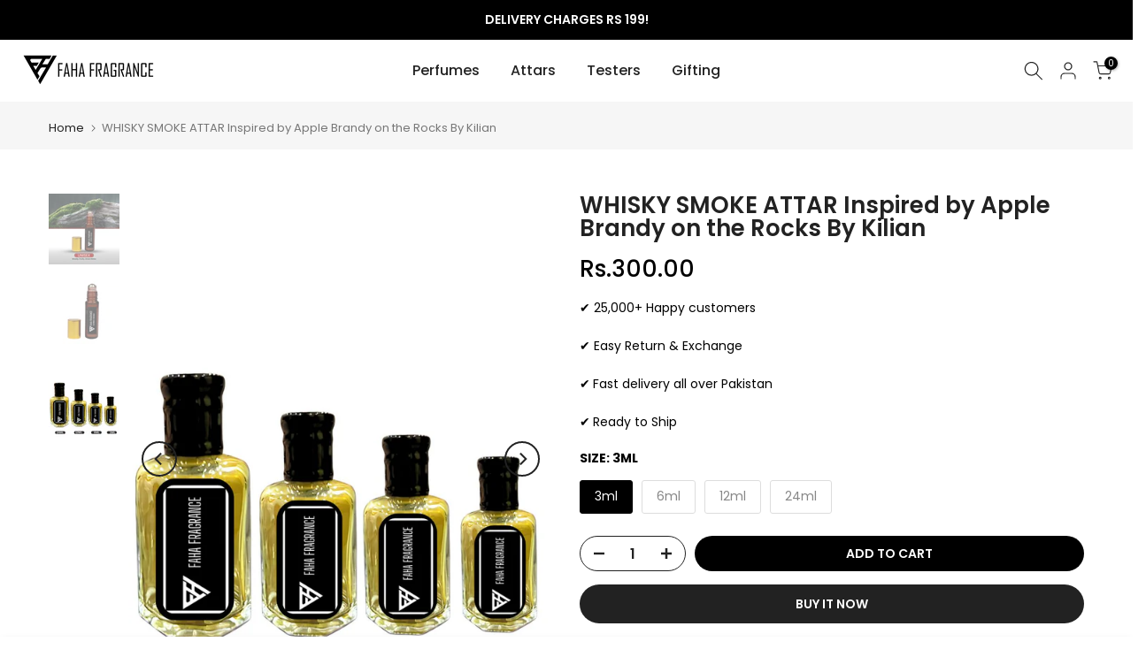

--- FILE ---
content_type: text/html; charset=utf-8
request_url: https://fahafragrance.com/products/whisky-smoke-is-our-version-of-apple-brandy-on-the-rocks-by-kilian-fragrances-1
body_size: 53616
content:
<!doctype html><html class="t4sp-theme t4s-wrapper__full_width rtl_false swatch_color_style_2 pr_border_style_1 pr_img_effect_2 enable_eff_img1_true badge_shape_1 css_for_wis_app_true shadow_round_img_false t4s-header__inline is-remove-unavai-2 t4_compare_true t4s-cart-count-0 t4s-pr-ellipsis-false
 no-js" lang="en">
  <head>
       <meta charset="utf-8">
    <meta http-equiv="X-UA-Compatible" content="IE=edge">
    <meta name="viewport" content="width=device-width, initial-scale=1, height=device-height, minimum-scale=1.0, maximum-scale=1.0">
    <meta name="theme-color" content="#fff">
    <link rel="canonical" href="https://fahafragrance.com/products/whisky-smoke-is-our-version-of-apple-brandy-on-the-rocks-by-kilian-fragrances-1">
    <link rel="preconnect" href="https://cdn.shopify.com" crossorigin>
     <!-- Google Tag Manager -->
<script>(function(w,d,s,l,i){w[l]=w[l]||[];w[l].push({'gtm.start':
new Date().getTime(),event:'gtm.js'});var f=d.getElementsByTagName(s)[0],
j=d.createElement(s),dl=l!='dataLayer'?'&l='+l:'';j.async=true;j.src=
'https://www.googletagmanager.com/gtm.js?id='+i+dl;f.parentNode.insertBefore(j,f);
})(window,document,'script','dataLayer','GTM-M8Z86XHC');</script>
<!-- End Google Tag Manager -->
    <script type="application/ld+json">
{
  "@context": "https://schema.org",
  "@type": "Organization",
  "name": "Faha Fragrances",
  "url": "https://fahafragrance.com/",
  "logo": "https://fahafragrance.com/cdn/shop/files/faha-black.png?v=1730874848&width=150",
  "contactPoint": {
    "@type": "ContactPoint",
    "telephone": "+92 324 2616801",
    "contactType": "customer service",
    "areaServed": "PK",
    "availableLanguage": "en"
  },
  "sameAs": [
    "https://www.facebook.com/people/Faha-Fragrance/100090397920664/?_rdr",
    "https://www.instagram.com/fahafragrance/"
  ]
}
</script>
<script type="application/ld+json">
{
  "@context": "https://schema.org",
  "@type": "LocalBusiness",
  "name": "Faha Fragrances",
  "image": "https://fahafragrance.com/cdn/shop/files/faha-black.png?v=1730874848&width=150",
  "@id": "",
  "url": "https://fahafragrance.com/",
  "telephone": "+92 324 2616801",
  "address": {
    "@type": "PostalAddress",
    "streetAddress": "House 128 street 11 falcon complex AFOHS, shaheed e millat road",
    "addressLocality": "Karachi",
    "postalCode": "75350",
    "addressCountry": "PK"
  },
  "openingHoursSpecification": {
    "@type": "OpeningHoursSpecification",
    "dayOfWeek": [
      "Monday",
      "Tuesday",
      "Wednesday",
      "Thursday",
      "Friday",
      "Saturday",
      "Sunday"
    ],
    "opens": "00:00",
    "closes": "23:59"
  },
  "sameAs": [
    "https://www.facebook.com/people/Faha-Fragrance/100090397920664/?_rdr",
    "https://www.instagram.com/fahafragrance/"
  ] 
}
</script><link rel="shortcut icon" type="image/png" href="//fahafragrance.com/cdn/shop/files/favicon-430x430.png?v=1705666630&width=32"><title>WHISKY SMOKE ATTAR Inspired by Apple Brandy on the Rocks By Kilian</title>
    <meta name="description" content="WHISKY SMOKE  is a Aromatic Fruity fragrance for women and men.Top notes are Cardamom and Bergamot; middle notes are Apple, Rum, Brandy, Pineapple, Vanilla and Moss; base notes are Ambroxan and Cedar."><meta name="keywords" content="WHISKY SMOKE ATTAR Inspired by Apple Brandy on the Rocks By Kilian, Faha Fragrances, fahafragrance.com"/><meta name="author" content="The4">

<meta property="og:site_name" content="Faha Fragrances">
<meta property="og:url" content="https://fahafragrance.com/products/whisky-smoke-is-our-version-of-apple-brandy-on-the-rocks-by-kilian-fragrances-1">
<meta property="og:title" content="WHISKY SMOKE ATTAR Inspired by Apple Brandy on the Rocks By Kilian">
<meta property="og:type" content="product">
<meta property="og:description" content="WHISKY SMOKE  is a Aromatic Fruity fragrance for women and men.Top notes are Cardamom and Bergamot; middle notes are Apple, Rum, Brandy, Pineapple, Vanilla and Moss; base notes are Ambroxan and Cedar."><meta property="og:image" content="http://fahafragrance.com/cdn/shop/files/WHISKYSMOKE.jpg?v=1740463462">
  <meta property="og:image:secure_url" content="https://fahafragrance.com/cdn/shop/files/WHISKYSMOKE.jpg?v=1740463462">
  <meta property="og:image:width" content="1080">
  <meta property="og:image:height" content="1080"><meta property="og:price:amount" content="300.00">
  <meta property="og:price:currency" content="PKR"><meta name="twitter:card" content="summary_large_image">
<meta name="twitter:title" content="WHISKY SMOKE ATTAR Inspired by Apple Brandy on the Rocks By Kilian">
<meta name="twitter:description" content="WHISKY SMOKE  is a Aromatic Fruity fragrance for women and men.Top notes are Cardamom and Bergamot; middle notes are Apple, Rum, Brandy, Pineapple, Vanilla and Moss; base notes are Ambroxan and Cedar."><script src="//fahafragrance.com/cdn/shop/t/7/assets/lazysizes.min.js?v=19113999703148210021730269216" async="async"></script>
    <script src="//fahafragrance.com/cdn/shop/t/7/assets/global.min.js?v=4393933175034925681730269216" defer="defer"></script>
    <script>window.performance && window.performance.mark && window.performance.mark('shopify.content_for_header.start');</script><meta name="google-site-verification" content="-YL3Io9Km_D64uADuuh0bCVMhFOCg0hmtKOug8wCBD0">
<meta id="shopify-digital-wallet" name="shopify-digital-wallet" content="/67822125288/digital_wallets/dialog">
<link rel="alternate" type="application/json+oembed" href="https://fahafragrance.com/products/whisky-smoke-is-our-version-of-apple-brandy-on-the-rocks-by-kilian-fragrances-1.oembed">
<script async="async" src="/checkouts/internal/preloads.js?locale=en-PK"></script>
<script id="shopify-features" type="application/json">{"accessToken":"ad6db2015875d8b0b2fa3642cb9a23f5","betas":["rich-media-storefront-analytics"],"domain":"fahafragrance.com","predictiveSearch":true,"shopId":67822125288,"locale":"en"}</script>
<script>var Shopify = Shopify || {};
Shopify.shop = "faha-fragrances.myshopify.com";
Shopify.locale = "en";
Shopify.currency = {"active":"PKR","rate":"1.0"};
Shopify.country = "PK";
Shopify.theme = {"name":"New Theme Working","id":143371829480,"schema_name":"Kalles","schema_version":"4.3.0","theme_store_id":null,"role":"main"};
Shopify.theme.handle = "null";
Shopify.theme.style = {"id":null,"handle":null};
Shopify.cdnHost = "fahafragrance.com/cdn";
Shopify.routes = Shopify.routes || {};
Shopify.routes.root = "/";</script>
<script type="module">!function(o){(o.Shopify=o.Shopify||{}).modules=!0}(window);</script>
<script>!function(o){function n(){var o=[];function n(){o.push(Array.prototype.slice.apply(arguments))}return n.q=o,n}var t=o.Shopify=o.Shopify||{};t.loadFeatures=n(),t.autoloadFeatures=n()}(window);</script>
<script id="shop-js-analytics" type="application/json">{"pageType":"product"}</script>
<script defer="defer" async type="module" src="//fahafragrance.com/cdn/shopifycloud/shop-js/modules/v2/client.init-shop-cart-sync_BT-GjEfc.en.esm.js"></script>
<script defer="defer" async type="module" src="//fahafragrance.com/cdn/shopifycloud/shop-js/modules/v2/chunk.common_D58fp_Oc.esm.js"></script>
<script defer="defer" async type="module" src="//fahafragrance.com/cdn/shopifycloud/shop-js/modules/v2/chunk.modal_xMitdFEc.esm.js"></script>
<script type="module">
  await import("//fahafragrance.com/cdn/shopifycloud/shop-js/modules/v2/client.init-shop-cart-sync_BT-GjEfc.en.esm.js");
await import("//fahafragrance.com/cdn/shopifycloud/shop-js/modules/v2/chunk.common_D58fp_Oc.esm.js");
await import("//fahafragrance.com/cdn/shopifycloud/shop-js/modules/v2/chunk.modal_xMitdFEc.esm.js");

  window.Shopify.SignInWithShop?.initShopCartSync?.({"fedCMEnabled":true,"windoidEnabled":true});

</script>
<script>(function() {
  var isLoaded = false;
  function asyncLoad() {
    if (isLoaded) return;
    isLoaded = true;
    var urls = ["https:\/\/cdn.hextom.com\/js\/quickannouncementbar.js?shop=faha-fragrances.myshopify.com","https:\/\/cdn.hextom.com\/js\/eventpromotionbar.js?shop=faha-fragrances.myshopify.com"];
    for (var i = 0; i < urls.length; i++) {
      var s = document.createElement('script');
      s.type = 'text/javascript';
      s.async = true;
      s.src = urls[i];
      var x = document.getElementsByTagName('script')[0];
      x.parentNode.insertBefore(s, x);
    }
  };
  if(window.attachEvent) {
    window.attachEvent('onload', asyncLoad);
  } else {
    window.addEventListener('load', asyncLoad, false);
  }
})();</script>
<script id="__st">var __st={"a":67822125288,"offset":18000,"reqid":"140e9709-f657-4ccf-b6e8-b6dd0f99e3a5-1769427874","pageurl":"fahafragrance.com\/products\/whisky-smoke-is-our-version-of-apple-brandy-on-the-rocks-by-kilian-fragrances-1","u":"cddf9ee1387b","p":"product","rtyp":"product","rid":8881120870632};</script>
<script>window.ShopifyPaypalV4VisibilityTracking = true;</script>
<script id="captcha-bootstrap">!function(){'use strict';const t='contact',e='account',n='new_comment',o=[[t,t],['blogs',n],['comments',n],[t,'customer']],c=[[e,'customer_login'],[e,'guest_login'],[e,'recover_customer_password'],[e,'create_customer']],r=t=>t.map((([t,e])=>`form[action*='/${t}']:not([data-nocaptcha='true']) input[name='form_type'][value='${e}']`)).join(','),a=t=>()=>t?[...document.querySelectorAll(t)].map((t=>t.form)):[];function s(){const t=[...o],e=r(t);return a(e)}const i='password',u='form_key',d=['recaptcha-v3-token','g-recaptcha-response','h-captcha-response',i],f=()=>{try{return window.sessionStorage}catch{return}},m='__shopify_v',_=t=>t.elements[u];function p(t,e,n=!1){try{const o=window.sessionStorage,c=JSON.parse(o.getItem(e)),{data:r}=function(t){const{data:e,action:n}=t;return t[m]||n?{data:e,action:n}:{data:t,action:n}}(c);for(const[e,n]of Object.entries(r))t.elements[e]&&(t.elements[e].value=n);n&&o.removeItem(e)}catch(o){console.error('form repopulation failed',{error:o})}}const l='form_type',E='cptcha';function T(t){t.dataset[E]=!0}const w=window,h=w.document,L='Shopify',v='ce_forms',y='captcha';let A=!1;((t,e)=>{const n=(g='f06e6c50-85a8-45c8-87d0-21a2b65856fe',I='https://cdn.shopify.com/shopifycloud/storefront-forms-hcaptcha/ce_storefront_forms_captcha_hcaptcha.v1.5.2.iife.js',D={infoText:'Protected by hCaptcha',privacyText:'Privacy',termsText:'Terms'},(t,e,n)=>{const o=w[L][v],c=o.bindForm;if(c)return c(t,g,e,D).then(n);var r;o.q.push([[t,g,e,D],n]),r=I,A||(h.body.append(Object.assign(h.createElement('script'),{id:'captcha-provider',async:!0,src:r})),A=!0)});var g,I,D;w[L]=w[L]||{},w[L][v]=w[L][v]||{},w[L][v].q=[],w[L][y]=w[L][y]||{},w[L][y].protect=function(t,e){n(t,void 0,e),T(t)},Object.freeze(w[L][y]),function(t,e,n,w,h,L){const[v,y,A,g]=function(t,e,n){const i=e?o:[],u=t?c:[],d=[...i,...u],f=r(d),m=r(i),_=r(d.filter((([t,e])=>n.includes(e))));return[a(f),a(m),a(_),s()]}(w,h,L),I=t=>{const e=t.target;return e instanceof HTMLFormElement?e:e&&e.form},D=t=>v().includes(t);t.addEventListener('submit',(t=>{const e=I(t);if(!e)return;const n=D(e)&&!e.dataset.hcaptchaBound&&!e.dataset.recaptchaBound,o=_(e),c=g().includes(e)&&(!o||!o.value);(n||c)&&t.preventDefault(),c&&!n&&(function(t){try{if(!f())return;!function(t){const e=f();if(!e)return;const n=_(t);if(!n)return;const o=n.value;o&&e.removeItem(o)}(t);const e=Array.from(Array(32),(()=>Math.random().toString(36)[2])).join('');!function(t,e){_(t)||t.append(Object.assign(document.createElement('input'),{type:'hidden',name:u})),t.elements[u].value=e}(t,e),function(t,e){const n=f();if(!n)return;const o=[...t.querySelectorAll(`input[type='${i}']`)].map((({name:t})=>t)),c=[...d,...o],r={};for(const[a,s]of new FormData(t).entries())c.includes(a)||(r[a]=s);n.setItem(e,JSON.stringify({[m]:1,action:t.action,data:r}))}(t,e)}catch(e){console.error('failed to persist form',e)}}(e),e.submit())}));const S=(t,e)=>{t&&!t.dataset[E]&&(n(t,e.some((e=>e===t))),T(t))};for(const o of['focusin','change'])t.addEventListener(o,(t=>{const e=I(t);D(e)&&S(e,y())}));const B=e.get('form_key'),M=e.get(l),P=B&&M;t.addEventListener('DOMContentLoaded',(()=>{const t=y();if(P)for(const e of t)e.elements[l].value===M&&p(e,B);[...new Set([...A(),...v().filter((t=>'true'===t.dataset.shopifyCaptcha))])].forEach((e=>S(e,t)))}))}(h,new URLSearchParams(w.location.search),n,t,e,['guest_login'])})(!0,!0)}();</script>
<script integrity="sha256-4kQ18oKyAcykRKYeNunJcIwy7WH5gtpwJnB7kiuLZ1E=" data-source-attribution="shopify.loadfeatures" defer="defer" src="//fahafragrance.com/cdn/shopifycloud/storefront/assets/storefront/load_feature-a0a9edcb.js" crossorigin="anonymous"></script>
<script data-source-attribution="shopify.dynamic_checkout.dynamic.init">var Shopify=Shopify||{};Shopify.PaymentButton=Shopify.PaymentButton||{isStorefrontPortableWallets:!0,init:function(){window.Shopify.PaymentButton.init=function(){};var t=document.createElement("script");t.src="https://fahafragrance.com/cdn/shopifycloud/portable-wallets/latest/portable-wallets.en.js",t.type="module",document.head.appendChild(t)}};
</script>
<script data-source-attribution="shopify.dynamic_checkout.buyer_consent">
  function portableWalletsHideBuyerConsent(e){var t=document.getElementById("shopify-buyer-consent"),n=document.getElementById("shopify-subscription-policy-button");t&&n&&(t.classList.add("hidden"),t.setAttribute("aria-hidden","true"),n.removeEventListener("click",e))}function portableWalletsShowBuyerConsent(e){var t=document.getElementById("shopify-buyer-consent"),n=document.getElementById("shopify-subscription-policy-button");t&&n&&(t.classList.remove("hidden"),t.removeAttribute("aria-hidden"),n.addEventListener("click",e))}window.Shopify?.PaymentButton&&(window.Shopify.PaymentButton.hideBuyerConsent=portableWalletsHideBuyerConsent,window.Shopify.PaymentButton.showBuyerConsent=portableWalletsShowBuyerConsent);
</script>
<script>
  function portableWalletsCleanup(e){e&&e.src&&console.error("Failed to load portable wallets script "+e.src);var t=document.querySelectorAll("shopify-accelerated-checkout .shopify-payment-button__skeleton, shopify-accelerated-checkout-cart .wallet-cart-button__skeleton"),e=document.getElementById("shopify-buyer-consent");for(let e=0;e<t.length;e++)t[e].remove();e&&e.remove()}function portableWalletsNotLoadedAsModule(e){e instanceof ErrorEvent&&"string"==typeof e.message&&e.message.includes("import.meta")&&"string"==typeof e.filename&&e.filename.includes("portable-wallets")&&(window.removeEventListener("error",portableWalletsNotLoadedAsModule),window.Shopify.PaymentButton.failedToLoad=e,"loading"===document.readyState?document.addEventListener("DOMContentLoaded",window.Shopify.PaymentButton.init):window.Shopify.PaymentButton.init())}window.addEventListener("error",portableWalletsNotLoadedAsModule);
</script>

<script type="module" src="https://fahafragrance.com/cdn/shopifycloud/portable-wallets/latest/portable-wallets.en.js" onError="portableWalletsCleanup(this)" crossorigin="anonymous"></script>
<script nomodule>
  document.addEventListener("DOMContentLoaded", portableWalletsCleanup);
</script>

<link id="shopify-accelerated-checkout-styles" rel="stylesheet" media="screen" href="https://fahafragrance.com/cdn/shopifycloud/portable-wallets/latest/accelerated-checkout-backwards-compat.css" crossorigin="anonymous">
<style id="shopify-accelerated-checkout-cart">
        #shopify-buyer-consent {
  margin-top: 1em;
  display: inline-block;
  width: 100%;
}

#shopify-buyer-consent.hidden {
  display: none;
}

#shopify-subscription-policy-button {
  background: none;
  border: none;
  padding: 0;
  text-decoration: underline;
  font-size: inherit;
  cursor: pointer;
}

#shopify-subscription-policy-button::before {
  box-shadow: none;
}

      </style>

<script>window.performance && window.performance.mark && window.performance.mark('shopify.content_for_header.end');</script>
<link rel="preconnect" href="https://fonts.googleapis.com">
    <link rel="preconnect" href="https://fonts.gstatic.com" crossorigin><link rel="stylesheet" href="https://fonts.googleapis.com/css?family=Poppins:300,300i,400,400i,500,500i,600,600i,700,700i,800,800i|Libre+Baskerville:300,300i,400,400i,500,500i,600,600i,700,700i,800,800i&display=swap" media="print" onload="this.media='all'"><link href="//fahafragrance.com/cdn/shop/t/7/assets/base.css?v=130640156230251508471736329531" rel="stylesheet" type="text/css" media="all" /><style data-shopify>:root {
        
         /* CSS Variables */
        --wrapper-mw      : 1420px;
        --font-family-1   : Poppins;
        --font-family-2   : Poppins;
        --font-family-3   : Libre Baskerville;
        --font-body-family   : Poppins;
        --font-heading-family: Poppins;
       
        
        --t4s-success-color       : #428445;
        --t4s-success-color-rgb   : 66, 132, 69;
        --t4s-warning-color       : #e0b252;
        --t4s-warning-color-rgb   : 224, 178, 82;
        --t4s-error-color         : #EB001B;
        --t4s-error-color-rgb     : 235, 0, 27;
        --t4s-light-color         : #ffffff;
        --t4s-dark-color          : #222222;
        --t4s-highlight-color     : #ec0101;
        --t4s-tooltip-background  : #000000;
        --t4s-tooltip-color       : #fff;
        --primary-sw-color        : #000000;
        --primary-sw-color-rgb    : 0, 0, 0;
        --border-sw-color         : #ddd;
        --secondary-sw-color      : #878787;
        --primary-price-color     : #ec0101;
        --secondary-price-color   : #000000;
        
        --t4s-body-background     : #fff;
        --text-color              : #000000;
        --text-color-rgb          : 0, 0, 0;
        --heading-color           : #000000;
        --accent-color            : #000000;
        --accent-color-rgb        : 0, 0, 0;
        --accent-color-darken     : #000000;
        --accent-color-hover      : var(--accent-color-darken);
        --secondary-color         : #222;
        --secondary-color-rgb     : 34, 34, 34;
        --link-color              : #000000;
        --link-color-hover        : #000000;
        --border-color            : #ddd;
        --border-color-rgb        : 221, 221, 221;
        --border-primary-color    : #000000;
        --button-background       : #000000;
        --button-color            : #fff;
        --button-background-hover : #000000;
        --button-color-hover      : #fff;

        --sale-badge-background    : #ff4e00;
        --sale-badge-color         : #fff;
        --new-badge-background     : #109533;
        --new-badge-color          : #fff;
        --preorder-badge-background: #0774d7;
        --preorder-badge-color     : #fff;
        --soldout-badge-background : #999999;
        --soldout-badge-color      : #fff;
        --custom-badge-background  : #00A500;
        --custom-badge-color       : #fff;/* Shopify related variables */
        --payment-terms-background-color: ;
        
        --lz-background: #f5f5f5;
        --lz-img: url("//fahafragrance.com/cdn/shop/t/7/assets/t4s_loader.svg?v=114912971614241084311730269216");}

    html {
      font-size: 62.5%;
      height: 100%;
    }

    body {
      margin: 0;
      overflow-x: hidden;
      font-size:14px;
      letter-spacing: 0px;
      color: var(--text-color);
      font-family: var(--font-body-family);
      line-height: 1.7;
      font-weight: 400;
      -webkit-font-smoothing: auto;
      -moz-osx-font-smoothing: auto;
    }
    /*
    @media screen and (min-width: 750px) {
      body {
        font-size: 1.6rem;
      }
    }
    */

    h1, h2, h3, h4, h5, h6, .t4s_as_title {
      color: var(--heading-color);
      font-family: var(--font-heading-family);
      line-height: 1.4;
      font-weight: 600;
      letter-spacing: 0px;
    }
    h1 { font-size: 37px }
    h2 { font-size: 29px }
    h3 { font-size: 23px }
    h4 { font-size: 18px }
    h5 { font-size: 17px }
    h6 { font-size: 15.5px }
    a,.t4s_as_link {
      /* font-family: var(--font-link-family); */
      color: var(--link-color);
    }
    a:hover,.t4s_as_link:hover {
      color: var(--link-color-hover);
    }
    button,
    input,
    optgroup,
    select,
    textarea {
      border-color: var(--border-color);
    }
    .t4s_as_button,
    button,
    input[type="button"]:not(.t4s-btn),
    input[type="reset"],
    input[type="submit"]:not(.t4s-btn) {
      font-family: var(--font-button-family);
      color: var(--button-color);
      background-color: var(--button-background);
      border-color: var(--button-background);
    }
    .t4s_as_button:hover,
    button:hover,
    input[type="button"]:not(.t4s-btn):hover, 
    input[type="reset"]:hover,
    input[type="submit"]:not(.t4s-btn):hover  {
      color: var(--button-color-hover);
      background-color: var(--button-background-hover);
      border-color: var(--button-background-hover);
    }
    
    .t4s-cp,.t4s-color-accent { color : var(--accent-color) }.t4s-ct,.t4s-color-text { color : var(--text-color) }.t4s-ch,.t4ss-color-heading { color : var(--heading-color) }.t4s-csecondary { color : var(--secondary-color) }
    
    .t4s-fnt-fm-1 {
      font-family: var(--font-family-1) !important;
    }
    .t4s-fnt-fm-2 {
      font-family: var(--font-family-2) !important;
    }
    .t4s-fnt-fm-3 {
      font-family: var(--font-family-3) !important;
    }
    .t4s-cr {
        color: var(--t4s-highlight-color);
    }
    .t4s-price__sale { color: var(--primary-price-color); }.t4s-fix-overflow.t4s-row { max-width: 100vw;margin-left: auto;margin-right: auto;}.lazyloadt4s-opt {opacity: 1 !important;transition: opacity 0s, transform 1s !important;}.t4s-d-block {display: block;}.t4s-d-none {display: none;}@media (min-width: 768px) {.t4s-d-md-block {display: block;}.t4s-d-md-none {display: none; }}@media (min-width: 1025px) {.t4s-d-lg-block {display: block;}.t4s-d-lg-none {display: none; }}</style><script>
  const isBehaviorSmooth = 'scrollBehavior' in document.documentElement.style && getComputedStyle(document.documentElement).scrollBehavior === 'smooth';
  const t4sXMLHttpRequest = window.XMLHttpRequest, documentElementT4s = document.documentElement; documentElementT4s.className = documentElementT4s.className.replace('no-js', 'js');function loadImageT4s(_this) { _this.classList.add('lazyloadt4sed')};(function() { const matchMediaHoverT4s = (window.matchMedia('(-moz-touch-enabled: 1), (hover: none)')).matches; documentElementT4s.className += ((window.CSS && window.CSS.supports('(position: sticky) or (position: -webkit-sticky)')) ? ' t4sp-sticky' : ' t4sp-no-sticky'); documentElementT4s.className += matchMediaHoverT4s ? ' t4sp-no-hover' : ' t4sp-hover'; window.onpageshow = function() { if (performance.navigation.type === 2) {document.dispatchEvent(new CustomEvent('cart:refresh'))} }; if (!matchMediaHoverT4s && window.width > 1024) { document.addEventListener('mousemove', function(evt) { documentElementT4s.classList.replace('t4sp-no-hover','t4sp-hover'); document.dispatchEvent(new CustomEvent('theme:hover')); }, {once : true} ); } }());</script><link rel="stylesheet" href="//fahafragrance.com/cdn/shop/t/7/assets/ecomrise-colors.css?v=111603181540343972631730269216" media="print" onload="this.media='all'"><!-- BEGIN app block: shopify://apps/king-product-options-variant/blocks/app-embed/ce104259-52b1-4720-9ecf-76b34cae0401 -->
    
        <!-- BEGIN app snippet: option.v1 --><link href="//cdn.shopify.com/extensions/019b4e43-a383-7f0c-979c-7303d462adcd/king-product-options-variant-70/assets/ymq-option.css" rel="stylesheet" type="text/css" media="all" />
<link async href='https://option.ymq.cool/option/bottom.css' rel='stylesheet'> 
<style id="ymq-jsstyle"></style>
<script data-asyncLoad='asyncLoad' data-mbAt2ktK3Dmszf6K="mbAt2ktK3Dmszf6K">
    window.best_option = window.best_option || {}; 

    best_option.shop = `faha-fragrances.myshopify.com`; 

    best_option.page = `product`; 

    best_option.ymq_option_branding = {}; 
      
        best_option.ymq_option_branding = {"button":{"--button-background-checked-color":"#000000","--button-background-color":"#FFFFFF","--button-background-disabled-color":"#FFFFFF","--button-border-checked-color":"#000000","--button-border-color":"#000000","--button-border-disabled-color":"#000000","--button-font-checked-color":"#FFFFFF","--button-font-disabled-color":"#cccccc","--button-font-color":"#000000","--button-border-radius":"4","--button-font-size":"16","--button-line-height":"20","--button-margin-l-r":"4","--button-margin-u-d":"4","--button-padding-l-r":"16","--button-padding-u-d":"10"},"radio":{"--radio-border-color":"#BBC1E1","--radio-border-checked-color":"#BBC1E1","--radio-border-disabled-color":"#BBC1E1","--radio-border-hover-color":"#BBC1E1","--radio-background-color":"#FFFFFF","--radio-background-checked-color":"#275EFE","--radio-background-disabled-color":"#E1E6F9","--radio-background-hover-color":"#FFFFFF","--radio-inner-color":"#E1E6F9","--radio-inner-checked-color":"#FFFFFF","--radio-inner-disabled-color":"#FFFFFF"},"input":{"--input-background-checked-color":"#FFFFFF","--input-background-color":"#FFFFFF","--input-border-checked-color":"#000000","--input-border-color":"#717171","--input-font-checked-color":"#000000","--input-font-color":"#000000","--input-border-radius":"4","--input-font-size":"14","--input-padding-l-r":"16","--input-padding-u-d":"9","--input-width":"100","--input-max-width":"400"},"select":{"--select-border-color":"#000000","--select-border-checked-color":"#000000","--select-background-color":"#FFFFFF","--select-background-checked-color":"#FFFFFF","--select-font-color":"#000000","--select-font-checked-color":"#000000","--select-option-background-color":"#FFFFFF","--select-option-background-checked-color":"#F5F9FF","--select-option-background-disabled-color":"#FFFFFF","--select-option-font-color":"#000000","--select-option-font-checked-color":"#000000","--select-option-font-disabled-color":"#CCCCCC","--select-padding-u-d":"9","--select-padding-l-r":"16","--select-option-padding-u-d":"9","--select-option-padding-l-r":"16","--select-width":"100","--select-max-width":"400","--select-font-size":"14","--select-border-radius":"0"},"multiple":{"--multiple-background-color":"#F5F9FF","--multiple-font-color":"#000000","--multiple-padding-u-d":"2","--multiple-padding-l-r":"8","--multiple-font-size":"12","--multiple-border-radius":"0"},"img":{"--img-border-color":"#E1E1E1","--img-border-checked-color":"#000000","--img-border-disabled-color":"#000000","--img-width":"50","--img-height":"50","--img-margin-u-d":"2","--img-margin-l-r":"2","--img-border-radius":"4"},"upload":{"--upload-background-color":"#409EFF","--upload-font-color":"#FFFFFF","--upload-border-color":"#409EFF","--upload-padding-u-d":"12","--upload-padding-l-r":"20","--upload-font-size":"12","--upload-border-radius":"4"},"cart":{"--cart-border-color":"#000000","--buy-border-color":"#000000","--cart-border-hover-color":"#000000","--buy-border-hover-color":"#000000","--cart-background-color":"#000000","--buy-background-color":"#000000","--cart-background-hover-color":"#000000","--buy-background-hover-color":"#000000","--cart-font-color":"#FFFFFF","--buy-font-color":"#FFFFFF","--cart-font-hover-color":"#FFFFFF","--buy-font-hover-color":"#FFFFFF","--cart-padding-u-d":"12","--cart-padding-l-r":"16","--buy-padding-u-d":"12","--buy-padding-l-r":"16","--cart-margin-u-d":"4","--cart-margin-l-r":"0","--buy-margin-u-d":"4","--buy-margin-l-r":"0","--cart-width":"100","--cart-max-width":"800","--buy-width":"100","--buy-max-width":"800","--cart-font-size":"14","--cart-border-radius":"0","--buy-font-size":"14","--buy-border-radius":"0"},"quantity":{"--quantity-border-color":"#A6A3A3","--quantity-font-color":"#000000","--quantity-background-color":"#FFFFFF","--quantity-width":"150","--quantity-height":"40","--quantity-font-size":"14","--quantity-border-radius":"0"},"global":{"--global-title-color":"#000000","--global-help-color":"#000000","--global-error-color":"#DC3545","--global-title-font-size":"14","--global-help-font-size":"12","--global-error-font-size":"12","--global-margin-top":"0","--global-margin-bottom":"20","--global-margin-left":"0","--global-margin-right":"0","--global-title-margin-top":"0","--global-title-margin-bottom":"5","--global-title-margin-left":"0","--global-title-margin-right":"0","--global-help-margin-top":"5","--global-help-margin-bottom":"0","--global-help-margin-left":"0","--global-help-margin-right":"0","--global-error-margin-top":"5","--global-error-margin-bottom":"0","--global-error-margin-left":"0","--global-error-margin-right":"0"},"discount":{"--new-discount-normal-color":"#1878B9","--new-discount-error-color":"#E22120","--new-discount-layout":"flex-end"},"lan":{"require":"This is a required field.","email":"Please enter a valid email address.","phone":"Please enter the correct phone.","number":"Please enter an number.","integer":"Please enter an integer.","min_char":"Please enter no less than %s characters.","max_char":"Please enter no more than %s characters.","max_s":"Please choose less than %s options.","min_s":"Please choose more than %s options.","total_s":"Please choose %s options.","min":"Please enter no less than %s.","max":"Please enter no more than %s.","currency":"PKR","sold_out":"sold out","please_choose":"Please choose","add_to_cart":"ADD TO CART","buy_it_now":"BUY IT NOW","add_price_text":"Selection will add %s to the price","discount_code":"Discount code","application":"Apply","discount_error1":"Enter a valid discount code","discount_error2":"discount code isn't valid for the items in your cart"},"price":{"--price-border-color":"#000000","--price-background-color":"#FFFFFF","--price-font-color":"#000000","--price-price-font-color":"#03de90","--price-padding-u-d":"9","--price-padding-l-r":"16","--price-width":"100","--price-max-width":"400","--price-font-size":"14","--price-border-radius":"0"},"extra":{"is_show":"0","plan":"0","quantity-box":"0","price-value":"3,4,15,6,16,7","variant-original-margin-bottom":"15","strong-dorp-down":0,"radio-unchecked":1,"close-cart-rate":1,"automic-swatch-ajax":1,"img-option-bigger":0,"add-button-reload":1,"version":200,"img_cdn":1,"show_wholesale_pricing_fixed":0,"real-time-upload":1,"buy-now-new":1,"option_value_split":", ","form-box-new":1,"open-theme-ajax-cart":1,"open-theme-buy-now":1,"show-canvas-text":"0","variant-original":"1"}}; 
     
        
    best_option.product = {"id":8881120870632,"title":"WHISKY SMOKE ATTAR Inspired by Apple Brandy on the Rocks By Kilian","handle":"whisky-smoke-is-our-version-of-apple-brandy-on-the-rocks-by-kilian-fragrances-1","description":"\u003cp\u003eWHISKY SMOKE  is a Aromatic Fruity fragrance for women and men.\u003cbr\u003e\u003cbr\u003eTop notes are Cardamom and Bergamot; middle notes are Apple, Rum, Brandy, Pineapple, Vanilla and Moss; base notes are Ambroxan and Cedar.\u003c\/p\u003e","published_at":"2024-07-01T11:16:16+05:00","created_at":"2024-06-28T11:39:30+05:00","vendor":"Faha Fragrances","type":"","tags":["Attar","Eid Sale","Men Attar","Women Attar"],"price":30000,"price_min":30000,"price_max":240000,"available":true,"price_varies":true,"compare_at_price":null,"compare_at_price_min":0,"compare_at_price_max":0,"compare_at_price_varies":false,"variants":[{"id":47973894127848,"title":"3ml","option1":"3ml","option2":null,"option3":null,"sku":null,"requires_shipping":true,"taxable":false,"featured_image":{"id":47357634511080,"product_id":8881120870632,"position":3,"created_at":"2026-01-12T23:01:18+05:00","updated_at":"2026-01-12T23:01:19+05:00","alt":null,"width":1024,"height":1280,"src":"\/\/fahafragrance.com\/cdn\/shop\/files\/FAHA_FRAGRANCE_ATTAR_PIC_60d0647a-3ef3-4cd7-87cf-5733b653c0c9.jpg?v=1768240879","variant_ids":[47973894127848,47973894160616,47973894193384,47973894226152]},"available":true,"name":"WHISKY SMOKE ATTAR Inspired by Apple Brandy on the Rocks By Kilian - 3ml","public_title":"3ml","options":["3ml"],"price":30000,"weight":0,"compare_at_price":null,"inventory_management":null,"barcode":"","featured_media":{"alt":null,"id":39031353311464,"position":3,"preview_image":{"aspect_ratio":0.8,"height":1280,"width":1024,"src":"\/\/fahafragrance.com\/cdn\/shop\/files\/FAHA_FRAGRANCE_ATTAR_PIC_60d0647a-3ef3-4cd7-87cf-5733b653c0c9.jpg?v=1768240879"}},"requires_selling_plan":false,"selling_plan_allocations":[]},{"id":47973894160616,"title":"6ml","option1":"6ml","option2":null,"option3":null,"sku":null,"requires_shipping":true,"taxable":false,"featured_image":{"id":47357634511080,"product_id":8881120870632,"position":3,"created_at":"2026-01-12T23:01:18+05:00","updated_at":"2026-01-12T23:01:19+05:00","alt":null,"width":1024,"height":1280,"src":"\/\/fahafragrance.com\/cdn\/shop\/files\/FAHA_FRAGRANCE_ATTAR_PIC_60d0647a-3ef3-4cd7-87cf-5733b653c0c9.jpg?v=1768240879","variant_ids":[47973894127848,47973894160616,47973894193384,47973894226152]},"available":true,"name":"WHISKY SMOKE ATTAR Inspired by Apple Brandy on the Rocks By Kilian - 6ml","public_title":"6ml","options":["6ml"],"price":60000,"weight":0,"compare_at_price":null,"inventory_management":null,"barcode":"","featured_media":{"alt":null,"id":39031353311464,"position":3,"preview_image":{"aspect_ratio":0.8,"height":1280,"width":1024,"src":"\/\/fahafragrance.com\/cdn\/shop\/files\/FAHA_FRAGRANCE_ATTAR_PIC_60d0647a-3ef3-4cd7-87cf-5733b653c0c9.jpg?v=1768240879"}},"requires_selling_plan":false,"selling_plan_allocations":[]},{"id":47973894193384,"title":"12ml","option1":"12ml","option2":null,"option3":null,"sku":null,"requires_shipping":true,"taxable":false,"featured_image":{"id":47357634511080,"product_id":8881120870632,"position":3,"created_at":"2026-01-12T23:01:18+05:00","updated_at":"2026-01-12T23:01:19+05:00","alt":null,"width":1024,"height":1280,"src":"\/\/fahafragrance.com\/cdn\/shop\/files\/FAHA_FRAGRANCE_ATTAR_PIC_60d0647a-3ef3-4cd7-87cf-5733b653c0c9.jpg?v=1768240879","variant_ids":[47973894127848,47973894160616,47973894193384,47973894226152]},"available":true,"name":"WHISKY SMOKE ATTAR Inspired by Apple Brandy on the Rocks By Kilian - 12ml","public_title":"12ml","options":["12ml"],"price":120000,"weight":0,"compare_at_price":null,"inventory_management":null,"barcode":"","featured_media":{"alt":null,"id":39031353311464,"position":3,"preview_image":{"aspect_ratio":0.8,"height":1280,"width":1024,"src":"\/\/fahafragrance.com\/cdn\/shop\/files\/FAHA_FRAGRANCE_ATTAR_PIC_60d0647a-3ef3-4cd7-87cf-5733b653c0c9.jpg?v=1768240879"}},"requires_selling_plan":false,"selling_plan_allocations":[]},{"id":47973894226152,"title":"24ml","option1":"24ml","option2":null,"option3":null,"sku":null,"requires_shipping":true,"taxable":false,"featured_image":{"id":47357634511080,"product_id":8881120870632,"position":3,"created_at":"2026-01-12T23:01:18+05:00","updated_at":"2026-01-12T23:01:19+05:00","alt":null,"width":1024,"height":1280,"src":"\/\/fahafragrance.com\/cdn\/shop\/files\/FAHA_FRAGRANCE_ATTAR_PIC_60d0647a-3ef3-4cd7-87cf-5733b653c0c9.jpg?v=1768240879","variant_ids":[47973894127848,47973894160616,47973894193384,47973894226152]},"available":true,"name":"WHISKY SMOKE ATTAR Inspired by Apple Brandy on the Rocks By Kilian - 24ml","public_title":"24ml","options":["24ml"],"price":240000,"weight":0,"compare_at_price":null,"inventory_management":null,"barcode":"","featured_media":{"alt":null,"id":39031353311464,"position":3,"preview_image":{"aspect_ratio":0.8,"height":1280,"width":1024,"src":"\/\/fahafragrance.com\/cdn\/shop\/files\/FAHA_FRAGRANCE_ATTAR_PIC_60d0647a-3ef3-4cd7-87cf-5733b653c0c9.jpg?v=1768240879"}},"requires_selling_plan":false,"selling_plan_allocations":[]}],"images":["\/\/fahafragrance.com\/cdn\/shop\/files\/WHISKYSMOKE.jpg?v=1740463462","\/\/fahafragrance.com\/cdn\/shop\/files\/WHISKYSMOKE-white.jpg?v=1740463462","\/\/fahafragrance.com\/cdn\/shop\/files\/FAHA_FRAGRANCE_ATTAR_PIC_60d0647a-3ef3-4cd7-87cf-5733b653c0c9.jpg?v=1768240879"],"featured_image":"\/\/fahafragrance.com\/cdn\/shop\/files\/WHISKYSMOKE.jpg?v=1740463462","options":["Size"],"media":[{"alt":null,"id":36693162393832,"position":1,"preview_image":{"aspect_ratio":1.0,"height":1080,"width":1080,"src":"\/\/fahafragrance.com\/cdn\/shop\/files\/WHISKYSMOKE.jpg?v=1740463462"},"aspect_ratio":1.0,"height":1080,"media_type":"image","src":"\/\/fahafragrance.com\/cdn\/shop\/files\/WHISKYSMOKE.jpg?v=1740463462","width":1080},{"alt":null,"id":36693161967848,"position":2,"preview_image":{"aspect_ratio":1.0,"height":1080,"width":1080,"src":"\/\/fahafragrance.com\/cdn\/shop\/files\/WHISKYSMOKE-white.jpg?v=1740463462"},"aspect_ratio":1.0,"height":1080,"media_type":"image","src":"\/\/fahafragrance.com\/cdn\/shop\/files\/WHISKYSMOKE-white.jpg?v=1740463462","width":1080},{"alt":null,"id":39031353311464,"position":3,"preview_image":{"aspect_ratio":0.8,"height":1280,"width":1024,"src":"\/\/fahafragrance.com\/cdn\/shop\/files\/FAHA_FRAGRANCE_ATTAR_PIC_60d0647a-3ef3-4cd7-87cf-5733b653c0c9.jpg?v=1768240879"},"aspect_ratio":0.8,"height":1280,"media_type":"image","src":"\/\/fahafragrance.com\/cdn\/shop\/files\/FAHA_FRAGRANCE_ATTAR_PIC_60d0647a-3ef3-4cd7-87cf-5733b653c0c9.jpg?v=1768240879","width":1024}],"requires_selling_plan":false,"selling_plan_groups":[],"content":"\u003cp\u003eWHISKY SMOKE  is a Aromatic Fruity fragrance for women and men.\u003cbr\u003e\u003cbr\u003eTop notes are Cardamom and Bergamot; middle notes are Apple, Rum, Brandy, Pineapple, Vanilla and Moss; base notes are Ambroxan and Cedar.\u003c\/p\u003e"}; 

    best_option.ymq_has_only_default_variant = true; 
     
        best_option.ymq_has_only_default_variant = false; 
     

    
        best_option.ymq_status = {}; 
         

        best_option.ymq_variantjson = {}; 
         

        best_option.ymq_option_data = {}; 
        

        best_option.ymq_option_condition = {}; 
         
            
    


    best_option.product_collections = {};
    
        best_option.product_collections[421357584616] = {"id":421357584616,"handle":"attar-for-men","title":"Attar for Men","updated_at":"2026-01-21T12:16:50+05:00","body_html":"","published_at":"2024-07-01T11:09:12+05:00","sort_order":"best-selling","template_suffix":"","disjunctive":false,"rules":[{"column":"tag","relation":"equals","condition":"Men Attar"}],"published_scope":"global"};
    
        best_option.product_collections[421357617384] = {"id":421357617384,"handle":"attar-for-women","title":"Attar for Women","updated_at":"2026-01-21T12:05:55+05:00","body_html":"","published_at":"2024-07-01T11:09:27+05:00","sort_order":"best-selling","template_suffix":"","disjunctive":false,"rules":[{"column":"tag","relation":"equals","condition":"Women Attar"}],"published_scope":"global"};
    
        best_option.product_collections[421357551848] = {"id":421357551848,"handle":"attars","title":"Attars","updated_at":"2026-01-22T12:46:22+05:00","body_html":"\u003ch1\u003e\n\u003ca name=\"_a4ytqvyd2hfw\"\u003e\u003c\/a\u003e\u003cspan lang=\"EN\"\u003eRediscover Timeless Elegance with Faha Fragrances’ Attars Collection\u003c\/span\u003e\n\u003c\/h1\u003e\n\u003cp class=\"MsoNormal\"\u003e\u003cspan lang=\"EN\"\u003eThere’s something magical about attars; their rich, long-lasting aromas transport you to a world of elegance and tradition. At Faha Fragrances, we’ve perfected the art of creating non-alcoholic attar that embodies purity and sophistication. From sweet floral notes and earthy spices to warm woody tones, our Attars Collection is a celebration of timeless beauty.\u003c\/span\u003e\u003c\/p\u003e\n\u003cp class=\"MsoNormal\"\u003e\u003cspan lang=\"EN\"\u003eEach bottle is crafted with care, free from alcohol, and designed to last all day. If you’re someone who appreciates natural, luxurious scents, our attars are made just for you.\u003c\/span\u003e\u003c\/p\u003e\n\u003cdiv style=\"mso-element: para-border-div; border: none #E3E3E3 1.0pt; mso-border-alt: none #E3E3E3 0cm; padding: 0cm 0cm 0cm 0cm; background: white;\"\u003e\n\u003ch2 style=\"mso-pagination: widow-orphan; page-break-after: auto; background: white; mso-border-between: 0cm none #E3E3E3; mso-padding-between: 0cm;\"\u003e\n\u003ca name=\"_4r8etq87w70q\"\u003e\u003c\/a\u003e\u003cspan lang=\"EN\"\u003eThe Best Attar Experience Awaits You in Karachi\u003c\/span\u003e\n\u003c\/h2\u003e\n\u003c\/div\u003e\n\u003cp class=\"MsoNormal\"\u003e\u003cspan lang=\"EN\"\u003eIf you’re searching for the best attar shop in Karachi, you’ve come to the right place. At Faha Fragrances, we’re not just about creating scents; we’re about curating experiences. Our Attars Collection reflects a perfect balance of tradition and modern craftsmanship.\u003c\/span\u003e\u003c\/p\u003e\n\u003cp class=\"MsoNormal\"\u003e\u003cspan lang=\"EN\"\u003eEvery drop is made from high-quality natural ingredients, giving you a fragrance that feels authentic and refined. Whether it’s for daily wear, a special occasion, or even as a thoughtful gift, our attars are a reflection of elegance and personality.\u003c\/span\u003e\u003c\/p\u003e\n\u003cdiv style=\"mso-element: para-border-div; border: none #E3E3E3 1.0pt; mso-border-alt: none #E3E3E3 0cm; padding: 0cm 0cm 0cm 0cm; background: white;\"\u003e\n\u003ch2 style=\"mso-pagination: widow-orphan; page-break-after: auto; background: white; mso-border-between: 0cm none #E3E3E3; mso-padding-between: 0cm;\"\u003e\n\u003ca name=\"_lfslr1cmd0h0\"\u003e\u003c\/a\u003e\u003cspan lang=\"EN\"\u003eWhy Choose Faha Fragrances for Attars?\u003c\/span\u003e\n\u003c\/h2\u003e\n\u003c\/div\u003e\n\u003cp style=\"text-indent: -18.0pt; mso-list: l0 level1 lfo1; margin: 12.0pt 0cm .0001pt 36.0pt;\" class=\"MsoNormal\"\u003e\u003c!-- [if !supportLists]--\u003e\u003cspan lang=\"EN\"\u003e\u003cspan style=\"mso-list: Ignore;\"\u003e●\u003cspan style=\"font: 7.0pt 'Times New Roman';\"\u003e       \u003c\/span\u003e\u003c\/span\u003e\u003c\/span\u003e\u003c!--[endif]--\u003e\u003cb style=\"mso-bidi-font-weight: normal;\"\u003e\u003cspan lang=\"EN\"\u003ePurely Non-Alcoholic:\u003c\/span\u003e\u003c\/b\u003e\u003cspan lang=\"EN\"\u003e Our non-alcoholic attar collection is crafted to offer a natural and pure fragrance experience, perfect for any occasion.\u003c\/span\u003e\u003c\/p\u003e\n\u003cp style=\"text-indent: -18.0pt; mso-list: l0 level1 lfo1; margin: 0cm 0cm .0001pt 36.0pt;\" class=\"MsoNormal\"\u003e\u003c!-- [if !supportLists]--\u003e\u003cspan lang=\"EN\"\u003e\u003cspan style=\"mso-list: Ignore;\"\u003e●\u003cspan style=\"font: 7.0pt 'Times New Roman';\"\u003e       \u003c\/span\u003e\u003c\/span\u003e\u003c\/span\u003e\u003c!--[endif]--\u003e\u003cb style=\"mso-bidi-font-weight: normal;\"\u003e\u003cspan lang=\"EN\"\u003eCrafted with Care:\u003c\/span\u003e\u003c\/b\u003e\u003cspan lang=\"EN\"\u003e Each bottle is the result of traditional techniques and modern expertise, ensuring premium quality and longevity.\u003c\/span\u003e\u003c\/p\u003e\n\u003cp style=\"text-indent: -18.0pt; mso-list: l0 level1 lfo1; margin: 0cm 0cm .0001pt 36.0pt;\" class=\"MsoNormal\"\u003e\u003c!-- [if !supportLists]--\u003e\u003cspan lang=\"EN\"\u003e\u003cspan style=\"mso-list: Ignore;\"\u003e●\u003cspan style=\"font: 7.0pt 'Times New Roman';\"\u003e       \u003c\/span\u003e\u003c\/span\u003e\u003c\/span\u003e\u003c!--[endif]--\u003e\u003cb style=\"mso-bidi-font-weight: normal;\"\u003e\u003cspan lang=\"EN\"\u003eA Fragrance for Everyone:\u003c\/span\u003e\u003c\/b\u003e\u003cspan lang=\"EN\"\u003e From delicate florals to bold, spicy aromas, our attars cater to every taste and style.\u003c\/span\u003e\u003c\/p\u003e\n\u003cp style=\"text-indent: -18.0pt; mso-list: l0 level1 lfo1; margin: 0cm 0cm 12.0pt 36.0pt;\" class=\"MsoNormal\"\u003e\u003c!-- [if !supportLists]--\u003e\u003cspan lang=\"EN\"\u003e\u003cspan style=\"mso-list: Ignore;\"\u003e●\u003cspan style=\"font: 7.0pt 'Times New Roman';\"\u003e       \u003c\/span\u003e\u003c\/span\u003e\u003c\/span\u003e\u003c!--[endif]--\u003e\u003cb style=\"mso-bidi-font-weight: normal;\"\u003e\u003cspan lang=\"EN\"\u003eYour Signature Scent:\u003c\/span\u003e\u003c\/b\u003e\u003cspan lang=\"EN\"\u003e Whether you prefer subtle or bold, our range ensures you’ll find a fragrance that truly represents you.\u003c\/span\u003e\u003c\/p\u003e\n\u003cdiv style=\"mso-element: para-border-div; border: none #E3E3E3 1.0pt; mso-border-alt: none #E3E3E3 0cm; padding: 0cm 0cm 0cm 0cm; background: white;\"\u003e\n\u003ch2 style=\"mso-pagination: widow-orphan; page-break-after: auto; background: white; mso-border-between: 0cm none #E3E3E3; mso-padding-between: 0cm;\"\u003e\n\u003ca name=\"_86pkvherpmcr\"\u003e\u003c\/a\u003e\u003cspan lang=\"EN\"\u003eFind Your Perfect Scent Today\u003c\/span\u003e\n\u003c\/h2\u003e\n\u003c\/div\u003e\n\u003cp class=\"MsoNormal\"\u003e\u003cspan lang=\"EN\"\u003eAt Faha Fragrances, we believe a great fragrance isn’t just about smelling good; it’s about making memories, creating impressions, and feeling confident. With our Attars Collection, you’ll experience all that and more.\u003c\/span\u003e\u003c\/p\u003e\n\u003cp class=\"MsoNormal\"\u003e\u003cspan lang=\"EN\"\u003eReady to elevate your fragrance game? Explore our collection of timeless attars today and discover why we’re the go-to for the \u003c\/span\u003e\u003ca href=\"https:\/\/fahafragrance.com\/\"\u003ebest impression perfumes in Pakistan\u003c\/a\u003e\u003cspan lang=\"EN\"\u003e.\u003c\/span\u003e\u003c\/p\u003e\n\u003cp class=\"MsoNormal\"\u003e\u003cspan lang=\"EN\"\u003eYour next signature scent is just a click away. Browse now and let Faha Fragrances help you stand out, naturally.\u003c\/span\u003e\u003c\/p\u003e\n\u003cdiv style=\"mso-element: para-border-div; border: none #E3E3E3 1.0pt; mso-border-alt: none #E3E3E3 0cm; padding: 0cm 0cm 0cm 0cm; background: white;\"\u003e\n\u003ch2 style=\"mso-pagination: widow-orphan; page-break-after: auto; background: white; mso-border-between: 0cm none #E3E3E3; mso-padding-between: 0cm;\"\u003e\n\u003ca name=\"_aiaplpul8no1\"\u003e\u003c\/a\u003e\u003cspan lang=\"EN\"\u003eFAQs\u003c\/span\u003e\n\u003c\/h2\u003e\n\u003c\/div\u003e\n\u003cp class=\"MsoNormal\"\u003e\u003cb style=\"mso-bidi-font-weight: normal;\"\u003e\u003cspan lang=\"EN\"\u003e1. What makes Faha Fragrances’ Attars special?\u003cbr\u003e\u003c\/span\u003e\u003c\/b\u003e\u003cspan lang=\"EN\"\u003eOur attars are crafted using high-quality, natural ingredients and are 100% non alcoholic attar, ensuring purity, longevity, and a truly luxurious experience.\u003c\/span\u003e\u003c\/p\u003e\n\u003cp class=\"MsoNormal\"\u003e\u003cb style=\"mso-bidi-font-weight: normal;\"\u003e\u003cspan lang=\"EN\"\u003e2. Do you offer attars suitable for daily wear?\u003cbr\u003e\u003c\/span\u003e\u003c\/b\u003e\u003cspan lang=\"EN\"\u003eYes! Our collection includes versatile scents that are perfect for everyday use, as well as bold options for special occasions.\u003c\/span\u003e\u003c\/p\u003e\n\u003cp class=\"MsoNormal\"\u003e\u003cb style=\"mso-bidi-font-weight: normal;\"\u003e\u003cspan lang=\"EN\"\u003e3. Where can I find the best attars in Karachi?\u003cbr\u003e\u003c\/span\u003e\u003c\/b\u003e\u003cspan lang=\"EN\"\u003eFaha Fragrances is proud to be known as the \u003cspan\u003ebest attar shop in Karachi\u003c\/span\u003e, offering a wide variety of premium, authentic attars for every preference.\u003c\/span\u003e\u003c\/p\u003e\n\u003cp class=\"MsoNormal\"\u003e\u003cb style=\"mso-bidi-font-weight: normal;\"\u003e\u003cspan lang=\"EN\"\u003e4. Are your attars long-lasting?\u003cbr\u003e\u003c\/span\u003e\u003c\/b\u003e\u003cspan lang=\"EN\"\u003eAbsolutely! Our attars are crafted with high-concentration natural oils, ensuring they last throughout the day with just a small application.\u003c\/span\u003e\u003c\/p\u003e\n\u003cp class=\"MsoNormal\"\u003e\u003cb style=\"mso-bidi-font-weight: normal;\"\u003e\u003cspan lang=\"EN\"\u003e5. How do I choose the right attar for myself?\u003cbr\u003e\u003c\/span\u003e\u003c\/b\u003e\u003cspan lang=\"EN\"\u003eBrowse our collection to explore floral, woody, spicy, and sweet fragrances. There’s something for every personality and occasion in our Attars Collection.\u003c\/span\u003e\u003c\/p\u003e","published_at":"2024-07-01T11:08:55+05:00","sort_order":"best-selling","template_suffix":"","disjunctive":false,"rules":[{"column":"tag","relation":"equals","condition":"Attar"}],"published_scope":"global"};
    
        best_option.product_collections[428728058088] = {"id":428728058088,"handle":"eid-sale","title":"Best Seller","updated_at":"2026-01-22T12:46:22+05:00","body_html":"","published_at":"2025-03-13T15:47:18+05:00","sort_order":"best-selling","template_suffix":"Eid-sale","disjunctive":false,"rules":[{"column":"tag","relation":"equals","condition":"Eid Sale"},{"column":"variant_inventory","relation":"greater_than","condition":"0"}],"published_scope":"global"};
    
        best_option.product_collections[416522502376] = {"id":416522502376,"handle":"best-sellers","title":"Best Sellers","updated_at":"2026-01-22T12:46:22+05:00","body_html":"","published_at":"2024-01-18T16:52:03+05:00","sort_order":"manual","template_suffix":"","disjunctive":false,"rules":[{"column":"variant_price","relation":"greater_than","condition":"0"}],"published_scope":"global"};
    
        best_option.product_collections[433333534952] = {"id":433333534952,"handle":"big-sale","title":"Big Sale","updated_at":"2026-01-22T12:46:22+05:00","body_html":"","published_at":"2025-05-17T14:38:21+05:00","sort_order":"manual","template_suffix":"Bari-Eid","disjunctive":false,"rules":[{"column":"variant_inventory","relation":"greater_than","condition":"0"}],"published_scope":"global"};
    


    best_option.ymq_template_options = {};
    best_option.ymq_option_template = {};
    best_option.ymq_option_template_condition = {}; 
    
    
    

    
        best_option.ymq_option_template_sort = `1,3`;
    

    
        best_option.ymq_option_template_sort_before = false;
    
    
    
    best_option.ymq_option_template_c_t = {};
    best_option.ymq_option_template_condition_c_t = {};
    best_option.ymq_option_template_assign_c_t = {};
    
    
        
        
            
            
                best_option.ymq_template_options[`tem3`] = {"template":{"ymq3tem1":{"id":"3tem1","type":"3","options":{"3tem1_2":{"link":"","allow_link":0,"weight":"","sku":"","id":"3tem1_2","price":"","value":"AFTER DARK Is Our Version Of Tobacco Oud Tom Ford","hasstock":1,"one_time":"0","default":"0","canvas_type":"2","canvas1":"","canvas2":"","qty_input":0},"3tem1_3":{"link":"","allow_link":0,"weight":"","sku":"","id":"3tem1_3","price":"","value":"AMBER is Our Impression Of Amber Nuit","hasstock":1,"one_time":"0","default":"0","canvas_type":"2","canvas1":"","canvas2":"","qty_input":0},"3tem1_4":{"link":"","allow_link":0,"weight":"","sku":"","id":"3tem1_4","price":"","value":"AMBITION is Our Impression Of Erba Pura Xerjoff","hasstock":1,"one_time":"0","default":"0","canvas_type":"2","canvas1":"","canvas2":"","qty_input":0},"3tem1_5":{"link":"","allow_link":0,"weight":"","sku":"","id":"3tem1_5","price":"","value":"ANGELS WHISPER","hasstock":1,"one_time":"0","default":"0","canvas_type":"2","canvas1":"","canvas2":"","qty_input":0},"3tem1_6":{"link":"","allow_link":0,"weight":"","sku":"","id":"3tem1_6","price":"","value":"APOLLO is Our Impression Of Paco Rabanne 1 Million","hasstock":1,"one_time":"0","default":"0","canvas_type":"2","canvas1":"","canvas2":"","qty_input":0},"3tem1_7":{"link":"","allow_link":0,"weight":"","sku":"","id":"3tem1_7","price":"","value":"ARABIAN SEA Our Version Of Soft Oud","hasstock":1,"one_time":"0","default":"0","canvas_type":"2","canvas1":"","canvas2":"","qty_input":0},"3tem1_8":{"link":"","allow_link":0,"weight":"","sku":"","id":"3tem1_8","price":"","value":"BAKHOOR is Our Signature Product","hasstock":1,"one_time":"0","default":"0","canvas_type":"2","canvas1":"","canvas2":"","qty_input":0},"3tem1_9":{"link":"","allow_link":0,"weight":"","sku":"","id":"3tem1_9","price":"","value":"BEAUTIFUL BIRD","hasstock":1,"one_time":"0","default":"0","canvas_type":"2","canvas1":"","canvas2":"","qty_input":0},"3tem1_10":{"link":"","allow_link":0,"weight":"","sku":"","id":"3tem1_10","price":"","value":"BLISS BLAST","hasstock":1,"one_time":"0","default":"0","canvas_type":"2","canvas1":"","canvas2":"","qty_input":0},"3tem1_11":{"link":"","allow_link":0,"weight":"","sku":"","id":"3tem1_11","price":"","value":"BLOOM is Our Impression of GOOD GIRL CAROLINA HERRERA","hasstock":1,"one_time":"0","default":"0","canvas_type":"2","canvas1":"","canvas2":"","qty_input":0},"3tem1_12":{"link":"","allow_link":0,"weight":"","sku":"","id":"3tem1_12","price":"","value":"BLUE ICE - OUR SIGNATURE FRAGRANCE","hasstock":1,"one_time":"0","default":"0","canvas_type":"2","canvas1":"","canvas2":"","qty_input":0},"3tem1_13":{"link":"","allow_link":0,"weight":"","sku":"","id":"3tem1_13","price":"","value":"BLUE RUSH is Our Impression Of Bleu De Chanel","hasstock":1,"one_time":"0","default":"0","canvas_type":"2","canvas1":"","canvas2":"","qty_input":0},"3tem1_14":{"link":"","allow_link":0,"weight":"","sku":"","id":"3tem1_14","price":"","value":"BREATH OF HEAVEN is Our Impression Of Tommy Girl","hasstock":1,"one_time":"0","default":"0","canvas_type":"2","canvas1":"","canvas2":"","qty_input":0},"3tem1_15":{"link":"","allow_link":0,"weight":"","sku":"","id":"3tem1_15","price":"","value":"BREEZE is Our Impression Of Amarige Givenchy","hasstock":1,"one_time":"0","default":"0","canvas_type":"2","canvas1":"","canvas2":"","qty_input":0},"3tem1_16":{"link":"","allow_link":0,"weight":"","sku":"","id":"3tem1_16","price":"","value":"CALIFORNIA SPICE is Our Version Of Givenchy Gentleman","hasstock":1,"one_time":"0","default":"0","canvas_type":"2","canvas1":"","canvas2":"","qty_input":0},"3tem1_17":{"link":"","allow_link":0,"weight":"","sku":"","id":"3tem1_17","price":"","value":"CAPTAIN Is Our Version Of Allure Homme Sport Chanel","hasstock":1,"one_time":"0","default":"0","canvas_type":"2","canvas1":"","canvas2":"","qty_input":0},"3tem1_18":{"link":"","allow_link":0,"weight":"","sku":"","id":"3tem1_18","price":"","value":"CEO is Our Impression Of Boss Bottled","hasstock":1,"one_time":"0","default":"0","canvas_type":"2","canvas1":"","canvas2":"","qty_input":0},"3tem1_19":{"link":"","allow_link":0,"weight":"","sku":"","id":"3tem1_19","price":"","value":"CHAMPION is Our Impression Of Invictus","hasstock":1,"one_time":"0","default":"0","canvas_type":"2","canvas1":"","canvas2":"","qty_input":0},"3tem1_20":{"link":"","allow_link":0,"weight":"","sku":"","id":"3tem1_20","price":"","value":"CHERISH Is Our Version Of Chanel No 5 L&#39;Eau Chanel","hasstock":1,"one_time":"0","default":"0","canvas_type":"2","canvas1":"","canvas2":"","qty_input":0},"3tem1_21":{"link":"","allow_link":0,"weight":"","sku":"","id":"3tem1_21","price":"","value":"CHIEF Is our Version Of Cigar Remy Latour","hasstock":1,"one_time":"0","default":"0","canvas_type":"2","canvas1":"","canvas2":"","qty_input":0},"3tem1_22":{"link":"","allow_link":0,"weight":"","sku":"","id":"3tem1_22","price":"","value":"COMMANDER is Our Version Of Ombre Nomade Louis Vuitton","hasstock":1,"one_time":"0","default":"0","canvas_type":"2","canvas1":"","canvas2":"","qty_input":0},"3tem1_23":{"link":"","allow_link":0,"weight":"","sku":"","id":"3tem1_23","price":"","value":"DARK KNIGHT is Our Impression Of Dior Sauvage","hasstock":1,"one_time":"0","default":"0","canvas_type":"2","canvas1":"","canvas2":"","qty_input":0},"3tem1_24":{"link":"","allow_link":0,"weight":"","sku":"","id":"3tem1_24","price":"","value":"DARK MOMENT is Our Impression Of Baccarat Rouge 540","hasstock":1,"one_time":"0","default":"0","canvas_type":"2","canvas1":"","canvas2":"","qty_input":0},"3tem1_25":{"link":"","allow_link":0,"weight":"","sku":"","id":"3tem1_25","price":"","value":"DARK REBEL is Our Impression Of Legend Montblanc","hasstock":1,"one_time":"0","default":"0","canvas_type":"2","canvas1":"","canvas2":"","qty_input":0},"3tem1_26":{"link":"","allow_link":0,"weight":"","sku":"","id":"3tem1_26","price":"","value":"DATE NIGHT is Our Impression Of My Way Giorgio Armani","hasstock":1,"one_time":"0","default":"0","canvas_type":"2","canvas1":"","canvas2":"","qty_input":0},"3tem1_27":{"link":"","allow_link":0,"weight":"","sku":"","id":"3tem1_27","price":"","value":"DAZZLE Is Our Version Of Chance Eau Fraiche Eau de Parfum Chanel","hasstock":1,"one_time":"0","default":"0","canvas_type":"2","canvas1":"","canvas2":"","qty_input":0},"3tem1_28":{"link":"","allow_link":0,"weight":"","sku":"","id":"3tem1_28","price":"","value":"DYNAMO is Our Impression Of Bvlgari Man In Black","hasstock":1,"one_time":"0","default":"0","canvas_type":"2","canvas1":"","canvas2":"","qty_input":0},"3tem1_29":{"link":"","allow_link":0,"weight":"","sku":"","id":"3tem1_29","price":"","value":"ECLIPSE Is Our Version Of Eau de Lacoste","hasstock":1,"one_time":"0","default":"0","canvas_type":"2","canvas1":"","canvas2":"","qty_input":0},"3tem1_30":{"link":"","allow_link":0,"weight":"","sku":"","id":"3tem1_30","price":"","value":"ENCHANTMENT is Our Signature Product","hasstock":1,"one_time":"0","default":"0","canvas_type":"2","canvas1":"","canvas2":"","qty_input":0},"3tem1_31":{"link":"","allow_link":0,"weight":"","sku":"","id":"3tem1_31","price":"","value":"ENGAGE is Our Impression of AFTERNOON SWIM LOUIS VUITTON","hasstock":1,"one_time":"0","default":"0","canvas_type":"2","canvas1":"","canvas2":"","qty_input":0},"3tem1_32":{"link":"","allow_link":0,"weight":"","sku":"","id":"3tem1_32","price":"","value":"ETERNAL DESIRE is Our Impression of DRAKKER NOIR","hasstock":1,"one_time":"0","default":"0","canvas_type":"2","canvas1":"","canvas2":"","qty_input":0},"3tem1_33":{"link":"","allow_link":0,"weight":"","sku":"","id":"3tem1_33","price":"","value":"EUPHORIA is Our Impression Of Spice Bomb Extreme","hasstock":1,"one_time":"0","default":"0","canvas_type":"2","canvas1":"","canvas2":"","qty_input":0},"3tem1_34":{"link":"","allow_link":0,"weight":"","sku":"","id":"3tem1_34","price":"","value":"EXOTIC EMBER Is Our Version Of SWEET AMBER","hasstock":1,"one_time":"0","default":"0","canvas_type":"2","canvas1":"","canvas2":"","qty_input":0},"3tem1_35":{"link":"","allow_link":0,"weight":"","sku":"","id":"3tem1_35","price":"","value":"FABLE Is Our Version Of Amber Aoud Roja Dove","hasstock":1,"one_time":"0","default":"0","canvas_type":"2","canvas1":"","canvas2":"","qty_input":0},"3tem1_36":{"link":"","allow_link":0,"weight":"","sku":"","id":"3tem1_36","price":"","value":"FANTASY ISLAND is Our Impression of MAN IN BLACK BVLGARI","hasstock":1,"one_time":"0","default":"0","canvas_type":"2","canvas1":"","canvas2":"","qty_input":0},"3tem1_37":{"link":"","allow_link":0,"weight":"","sku":"","id":"3tem1_37","price":"","value":"FLIRTY CHIC is Our Impression Of Caroline Harare","hasstock":1,"one_time":"0","default":"0","canvas_type":"2","canvas1":"","canvas2":"","qty_input":0},"3tem1_38":{"link":"","allow_link":0,"weight":"","sku":"","id":"3tem1_38","price":"","value":"FLORAL FINESSE Is Our Version Of Angel Garden Of Stars - Violette Angel Mugler","hasstock":1,"one_time":"0","default":"0","canvas_type":"2","canvas1":"","canvas2":"","qty_input":0},"3tem1_39":{"link":"","allow_link":0,"weight":"","sku":"","id":"3tem1_39","price":"","value":"FLOWER BOMB is Our Impression Of Gucci Flora","hasstock":1,"one_time":"0","default":"0","canvas_type":"2","canvas1":"","canvas2":"","qty_input":0},"3tem1_40":{"link":"","allow_link":0,"weight":"","sku":"","id":"3tem1_40","price":"","value":"FLOWER POWER is Our Impression Of Bombshell","hasstock":1,"one_time":"0","default":"0","canvas_type":"2","canvas1":"","canvas2":"","qty_input":0},"3tem1_41":{"link":"","allow_link":0,"weight":"","sku":"","id":"3tem1_41","price":"","value":"GAME CHANGER is our version of Tom Ford Ombre Leather","hasstock":1,"one_time":"0","default":"0","canvas_type":"2","canvas1":"","canvas2":"","qty_input":0},"3tem1_42":{"link":"","allow_link":0,"weight":"","sku":"","id":"3tem1_42","price":"","value":"GENTLE NIGHT is Our Impression of JOOP JUMP JOOP","hasstock":1,"one_time":"0","default":"0","canvas_type":"2","canvas1":"","canvas2":"","qty_input":0},"3tem1_43":{"link":"","allow_link":0,"weight":"","sku":"","id":"3tem1_43","price":"","value":"GLAM is Our Impression Of Aventus for Her Creed","hasstock":1,"one_time":"0","default":"0","canvas_type":"2","canvas1":"","canvas2":"","qty_input":0},"3tem1_44":{"link":"","allow_link":0,"weight":"","sku":"","id":"3tem1_44","price":"","value":"GLIMMER Is Our Version Of Black Orchid Tom Ford","hasstock":1,"one_time":"0","default":"0","canvas_type":"2","canvas1":"","canvas2":"","qty_input":0},"3tem1_45":{"link":"","allow_link":0,"weight":"","sku":"","id":"3tem1_45","price":"","value":"GO TIGER is Our Impression Of Aqua Di Gio Profondo","hasstock":1,"one_time":"0","default":"0","canvas_type":"2","canvas1":"","canvas2":"","qty_input":0},"3tem1_46":{"link":"","allow_link":0,"weight":"","sku":"","id":"3tem1_46","price":"","value":"GOD FATHER is Our Signature Product","hasstock":1,"one_time":"0","default":"0","canvas_type":"2","canvas1":"","canvas2":"","qty_input":0},"3tem1_47":{"link":"","allow_link":0,"weight":"","sku":"","id":"3tem1_47","price":"","value":"GOLDEN GROOVE Is Our Version Of Cool Water Parfum for Her Davidoff","hasstock":1,"one_time":"0","default":"0","canvas_type":"2","canvas1":"","canvas2":"","qty_input":0},"3tem1_48":{"link":"","allow_link":0,"weight":"","sku":"","id":"3tem1_48","price":"","value":"GROOVY MAN is Our Impression Of Gucci Guilty Pour Homme Parfum","hasstock":1,"one_time":"0","default":"0","canvas_type":"2","canvas1":"","canvas2":"","qty_input":0},"3tem1_49":{"link":"","allow_link":0,"weight":"","sku":"","id":"3tem1_49","price":"","value":"HEAD OVER HEELS is Our Impression Of Sexy Graffiti Escada","hasstock":1,"one_time":"0","default":"0","canvas_type":"2","canvas1":"","canvas2":"","qty_input":0},"3tem1_50":{"link":"","allow_link":0,"weight":"","sku":"","id":"3tem1_50","price":"","value":"HEAVEN SCENT is Our Impression Of Poeme LancÃ´me","hasstock":1,"one_time":"0","default":"0","canvas_type":"2","canvas1":"","canvas2":"","qty_input":0},"3tem1_51":{"link":"","allow_link":0,"weight":"","sku":"","id":"3tem1_51","price":"","value":"HERITAGE is Our Signature Product","hasstock":1,"one_time":"0","default":"0","canvas_type":"2","canvas1":"","canvas2":"","qty_input":0},"3tem1_52":{"link":"","allow_link":0,"weight":"","sku":"","id":"3tem1_52","price":"","value":"HORIZON Is Our Version Of Lapidus Pour Homme Ted Lapidus","hasstock":1,"one_time":"0","default":"0","canvas_type":"2","canvas1":"","canvas2":"","qty_input":0},"3tem1_53":{"link":"","allow_link":0,"weight":"","sku":"","id":"3tem1_53","price":"","value":"HUNTER Is Our Version Of Patchouli Absolu Tom Ford","hasstock":1,"one_time":"0","default":"0","canvas_type":"2","canvas1":"","canvas2":"","qty_input":0},"3tem1_54":{"link":"","allow_link":0,"weight":"","sku":"","id":"3tem1_54","price":"","value":"ICY FLAME is Our Impression of GUCCI RUSH FOR MEN","hasstock":1,"one_time":"0","default":"0","canvas_type":"2","canvas1":"","canvas2":"","qty_input":0},"3tem1_55":{"link":"","allow_link":0,"weight":"","sku":"","id":"3tem1_55","price":"","value":"IN THE MIST is Our Impression Of Hypnotic Poison Diable Rouge Dior","hasstock":1,"one_time":"0","default":"0","canvas_type":"2","canvas1":"","canvas2":"","qty_input":0},"3tem1_56":{"link":"","allow_link":0,"weight":"","sku":"","id":"3tem1_56","price":"","value":"INFINITY - OUR VERSION OF 212 SEXY MAN","hasstock":1,"one_time":"0","default":"0","canvas_type":"2","canvas1":"","canvas2":"","qty_input":0},"3tem1_57":{"link":"","allow_link":0,"weight":"","sku":"","id":"3tem1_57","price":"","value":"INSPIRE Is Our Version Of Black Aoud Montale","hasstock":1,"one_time":"0","default":"0","canvas_type":"2","canvas1":"","canvas2":"","qty_input":0},"3tem1_58":{"link":"","allow_link":0,"weight":"","sku":"","id":"3tem1_58","price":"","value":"INTENSE is Our Impression Of Brut Musk","hasstock":1,"one_time":"0","default":"0","canvas_type":"2","canvas1":"","canvas2":"","qty_input":0},"3tem1_59":{"link":"","allow_link":0,"weight":"","sku":"","id":"3tem1_59","price":"","value":"IRISH INFUSION Is Our Version Of Polo Ralph Lauren - Green","hasstock":1,"one_time":"0","default":"0","canvas_type":"2","canvas1":"","canvas2":"","qty_input":0},"3tem1_60":{"link":"","allow_link":0,"weight":"","sku":"","id":"3tem1_60","price":"","value":"KARAKORUM Is Our Version Of Santal 33 Le Labo","hasstock":1,"one_time":"0","default":"0","canvas_type":"2","canvas1":"","canvas2":"","qty_input":0},"3tem1_61":{"link":"","allow_link":0,"weight":"","sku":"","id":"3tem1_61","price":"","value":"KINGDOM Is Our Version Of K by Dolce &amp; Gabbana","hasstock":1,"one_time":"0","default":"0","canvas_type":"2","canvas1":"","canvas2":"","qty_input":0},"3tem1_62":{"link":"","allow_link":0,"weight":"","sku":"","id":"3tem1_62","price":"","value":"LEGACY Is Our Version Of Oud","hasstock":1,"one_time":"0","default":"0","canvas_type":"2","canvas1":"","canvas2":"","qty_input":0},"3tem1_63":{"link":"","allow_link":0,"weight":"","sku":"","id":"3tem1_63","price":"","value":"LIQUID GOLD Is Our Version Of Oud Bouquet Eau de Parfum LancÃ´me","hasstock":1,"one_time":"0","default":"0","canvas_type":"2","canvas1":"","canvas2":"","qty_input":0},"3tem1_64":{"link":"","allow_link":0,"weight":"","sku":"","id":"3tem1_64","price":"","value":"LOVE POTION is Our Impression of 212 Sexy Woman","hasstock":1,"one_time":"0","default":"0","canvas_type":"2","canvas1":"","canvas2":"","qty_input":0},"3tem1_65":{"link":"","allow_link":0,"weight":"","sku":"","id":"3tem1_65","price":"","value":"LUSH LIFE is Our Impression of OlympÃ©a Paco Rabanne","hasstock":1,"one_time":"0","default":"0","canvas_type":"2","canvas1":"","canvas2":"","qty_input":0},"3tem1_66":{"link":"","allow_link":0,"weight":"","sku":"","id":"3tem1_66","price":"","value":"MACHO is Our Impression of L HOMME YSL","hasstock":1,"one_time":"0","default":"0","canvas_type":"2","canvas1":"","canvas2":"","qty_input":0},"3tem1_67":{"link":"","allow_link":0,"weight":"","sku":"","id":"3tem1_67","price":"","value":"MAFIA is Our Impression of AQUA BVLGARI","hasstock":1,"one_time":"0","default":"0","canvas_type":"2","canvas1":"","canvas2":"","qty_input":0},"3tem1_68":{"link":"","allow_link":0,"weight":"","sku":"","id":"3tem1_68","price":"","value":"MAGICAL MOMENT is Our Impression of THE GAME INTENSE DAVIDOFF","hasstock":1,"one_time":"0","default":"0","canvas_type":"2","canvas1":"","canvas2":"","qty_input":0},"3tem1_69":{"link":"","allow_link":0,"weight":"","sku":"","id":"3tem1_69","price":"","value":"MAGICAL MOMENT Is Our Version Of Black Orchid Tom Ford","hasstock":1,"one_time":"0","default":"0","canvas_type":"2","canvas1":"","canvas2":"","qty_input":0},"3tem1_70":{"link":"","allow_link":0,"weight":"","sku":"","id":"3tem1_70","price":"","value":"MAVERICK Is Our Version Of Hacivat Nishane","hasstock":1,"one_time":"0","default":"0","canvas_type":"2","canvas1":"","canvas2":"","qty_input":0},"3tem1_71":{"link":"","allow_link":0,"weight":"","sku":"","id":"3tem1_71","price":"","value":"MEXICO Is Our Version Of Explorer Ultra Blue Montblanc","hasstock":1,"one_time":"0","default":"0","canvas_type":"2","canvas1":"","canvas2":"","qty_input":0},"3tem1_72":{"link":"","allow_link":0,"weight":"","sku":"","id":"3tem1_72","price":"","value":"MR RIGHT is Our Impression of LIGHT BLUE D&amp;G","hasstock":1,"one_time":"0","default":"0","canvas_type":"2","canvas1":"","canvas2":"","qty_input":0},"3tem1_73":{"link":"","allow_link":0,"weight":"","sku":"","id":"3tem1_73","price":"","value":"NEW LOVER is Our Impression of BAD BOY CAROLINAHERRERA","hasstock":1,"one_time":"0","default":"0","canvas_type":"2","canvas1":"","canvas2":"","qty_input":0},"3tem1_74":{"link":"","allow_link":0,"weight":"","sku":"","id":"3tem1_74","price":"","value":"NIGHT LIFE Is Our Version Of Armani Code Parfum Giorgio Armani","hasstock":1,"one_time":"0","default":"0","canvas_type":"2","canvas1":"","canvas2":"","qty_input":0},"3tem1_75":{"link":"","allow_link":0,"weight":"","sku":"","id":"3tem1_75","price":"","value":"NOIR","hasstock":1,"one_time":"0","default":"0","canvas_type":"2","canvas1":"","canvas2":"","qty_input":0},"3tem1_76":{"link":"","allow_link":0,"weight":"","sku":"","id":"3tem1_76","price":"","value":"Noor is Our Impression of JACOMO DE JACOMO","hasstock":1,"one_time":"0","default":"0","canvas_type":"2","canvas1":"","canvas2":"","qty_input":0},"3tem1_77":{"link":"","allow_link":0,"weight":"","sku":"","id":"3tem1_77","price":"","value":"OCEAN MELODY Is Our Version Of Black Opium Yves Saint Laurent","hasstock":1,"one_time":"0","default":"0","canvas_type":"2","canvas1":"","canvas2":"","qty_input":0},"3tem1_78":{"link":"","allow_link":0,"weight":"","sku":"","id":"3tem1_78","price":"","value":"OCEAN RUSH is our version of Silver Mountain Water Creed for women and men","hasstock":1,"one_time":"0","default":"0","canvas_type":"2","canvas1":"","canvas2":"","qty_input":0},"3tem1_79":{"link":"","allow_link":0,"weight":"","sku":"","id":"3tem1_79","price":"","value":"OLYMPUS Is Our Version Of Eros Versace for men","hasstock":1,"one_time":"0","default":"0","canvas_type":"2","canvas1":"","canvas2":"","qty_input":0},"3tem1_80":{"link":"","allow_link":0,"weight":"","sku":"","id":"3tem1_80","price":"","value":"OREON Is Our Version Of Eau Parfumee au The Blanc Bvlgari","hasstock":1,"one_time":"0","default":"0","canvas_type":"2","canvas1":"","canvas2":"","qty_input":0},"3tem1_81":{"link":"","allow_link":0,"weight":"","sku":"","id":"3tem1_81","price":"","value":"Oudh is Our Impression of OUDH FOR GREATNESS","hasstock":1,"one_time":"0","default":"0","canvas_type":"2","canvas1":"","canvas2":"","qty_input":0},"3tem1_82":{"link":"","allow_link":0,"weight":"","sku":"","id":"3tem1_82","price":"","value":"PARADISE Our Version Of Green Irish Tweed Creed","hasstock":1,"one_time":"0","default":"0","canvas_type":"2","canvas1":"","canvas2":"","qty_input":0},"3tem1_83":{"link":"","allow_link":0,"weight":"","sku":"","id":"3tem1_83","price":"","value":"PEARL - Our Signature Scent","hasstock":1,"one_time":"0","default":"0","canvas_type":"2","canvas1":"","canvas2":"","qty_input":0},"3tem1_84":{"link":"","allow_link":0,"weight":"","sku":"","id":"3tem1_84","price":"","value":"PHANTOM Is Our Version Of Hugo Energise","hasstock":1,"one_time":"0","default":"0","canvas_type":"2","canvas1":"","canvas2":"","qty_input":0},"3tem1_85":{"link":"","allow_link":0,"weight":"","sku":"","id":"3tem1_85","price":"","value":"RAINBOWS END - OUR SIGNATURE PRODUCT","hasstock":1,"one_time":"0","default":"0","canvas_type":"2","canvas1":"","canvas2":"","qty_input":0},"3tem1_87":{"link":"","allow_link":0,"weight":"","sku":"","id":"3tem1_87","price":"","value":"ROCKSTAR Is Our Version Of One Million Elexir","hasstock":1,"one_time":"0","default":"0","canvas_type":"2","canvas1":"","canvas2":"","qty_input":0},"3tem1_88":{"link":"","allow_link":0,"weight":"","sku":"","id":"3tem1_88","price":"","value":"ROGUE Is Our Version Of Acqua di Gio Giorgio Armani","hasstock":1,"one_time":"0","default":"0","canvas_type":"2","canvas1":"","canvas2":"","qty_input":0},"3tem1_89":{"link":"","allow_link":0,"weight":"","sku":"","id":"3tem1_89","price":"","value":"SECRET WISH Is Our Version Of Hugo Woman Eau de Parfum Hugo Boss","hasstock":1,"one_time":"0","default":"0","canvas_type":"2","canvas1":"","canvas2":"","qty_input":0},"3tem1_90":{"link":"","allow_link":0,"weight":"","sku":"","id":"3tem1_90","price":"","value":"SHAMS - Our Version Of Oudh Ispahan","hasstock":1,"one_time":"0","default":"0","canvas_type":"2","canvas1":"","canvas2":"","qty_input":0},"3tem1_91":{"link":"","allow_link":0,"weight":"","sku":"","id":"3tem1_91","price":"","value":"SILVER OUD","hasstock":1,"one_time":"0","default":"0","canvas_type":"2","canvas1":"","canvas2":"","qty_input":0},"3tem1_92":{"link":"","allow_link":0,"weight":"","sku":"","id":"3tem1_92","price":"","value":"SPICE IT UP is Our Impression of 1881 SILVER NIGHT","hasstock":1,"one_time":"0","default":"0","canvas_type":"2","canvas1":"","canvas2":"","qty_input":0},"3tem1_93":{"link":"","allow_link":0,"weight":"","sku":"","id":"3tem1_93","price":"","value":"SPRITZ BRAVE is Our Impression of GIVENCHY PI","hasstock":1,"one_time":"0","default":"0","canvas_type":"2","canvas1":"","canvas2":"","qty_input":0},"3tem1_94":{"link":"","allow_link":0,"weight":"","sku":"","id":"3tem1_94","price":"","value":"SPY Our Version Of 212 MEN NYC","hasstock":1,"one_time":"0","default":"0","canvas_type":"2","canvas1":"","canvas2":"","qty_input":0},"3tem1_95":{"link":"","allow_link":0,"weight":"","sku":"","id":"3tem1_95","price":"","value":"SUDDEN RUSH is Our Impression of Gucci Rush Women","hasstock":1,"one_time":"0","default":"0","canvas_type":"2","canvas1":"","canvas2":"","qty_input":0},"3tem1_96":{"link":"","allow_link":0,"weight":"","sku":"","id":"3tem1_96","price":"","value":"SUNSET BREEZE Is Our Version Of J&#39;adore Dior","hasstock":1,"one_time":"0","default":"0","canvas_type":"2","canvas1":"","canvas2":"","qty_input":0},"3tem1_97":{"link":"","allow_link":0,"weight":"","sku":"","id":"3tem1_97","price":"","value":"SUNSET IN PARIS is Our Impression of Gucci Guilty Women","hasstock":1,"one_time":"0","default":"0","canvas_type":"2","canvas1":"","canvas2":"","qty_input":0},"3tem1_98":{"link":"","allow_link":0,"weight":"","sku":"","id":"3tem1_98","price":"","value":"SWAN LAKE Eternity Calvin Klein for women","hasstock":1,"one_time":"0","default":"0","canvas_type":"2","canvas1":"","canvas2":"","qty_input":0},"3tem1_99":{"link":"","allow_link":0,"weight":"","sku":"","id":"3tem1_99","price":"","value":"TANGO Is Our Version Of Black Afgano Nasomatto","hasstock":1,"one_time":"0","default":"0","canvas_type":"2","canvas1":"","canvas2":"","qty_input":0},"3tem1_100":{"link":"","allow_link":0,"weight":"","sku":"","id":"3tem1_100","price":"","value":"THE KING is Our Impression Of Aventus For Him","hasstock":1,"one_time":"0","default":"0","canvas_type":"2","canvas1":"","canvas2":"","qty_input":0},"3tem1_101":{"link":"","allow_link":0,"weight":"","sku":"","id":"3tem1_101","price":"","value":"TITAN Is Our Version Of Polo Sport Ralph Lauren","hasstock":1,"one_time":"0","default":"0","canvas_type":"2","canvas1":"","canvas2":"","qty_input":0},"3tem1_102":{"link":"","allow_link":0,"weight":"","sku":"","id":"3tem1_102","price":"","value":"TOP NOTCH is our version of Calvin Klein","hasstock":1,"one_time":"0","default":"0","canvas_type":"2","canvas1":"","canvas2":"","qty_input":0},"3tem1_103":{"link":"","allow_link":0,"weight":"","sku":"","id":"3tem1_103","price":"","value":"VELVET TOUCH Is Our Impression Of Bright Crystal Versace","hasstock":1,"one_time":"0","default":"0","canvas_type":"2","canvas1":"","canvas2":"","qty_input":0},"3tem1_104":{"link":"","allow_link":0,"weight":"","sku":"","id":"3tem1_104","price":"","value":"VICTORY Is Our Version Of Desire Blue Alfred Dunhill","hasstock":1,"one_time":"0","default":"0","canvas_type":"2","canvas1":"","canvas2":"","qty_input":0},"3tem1_105":{"link":"","allow_link":0,"weight":"","sku":"","id":"3tem1_105","price":"","value":"WHISKY SMOKE Is Our Version Of Apple Brandy on the Rocks By Kilian","hasstock":1,"one_time":"0","default":"0","canvas_type":"2","canvas1":"","canvas2":"","qty_input":0},"3tem1_106":{"link":"","allow_link":0,"weight":"","sku":"","id":"3tem1_106","price":"","value":"WHITE OUD Our Signature Product","hasstock":1,"one_time":"0","default":"0","canvas_type":"2","canvas1":"","canvas2":"","qty_input":0},"3tem1_107":{"link":"","allow_link":0,"weight":"","sku":"","id":"3tem1_107","price":"","value":"WILD CHOCOLATE Is Our Version Of Chocolate","hasstock":1,"one_time":"0","default":"0","canvas_type":"2","canvas1":"","canvas2":"","qty_input":0},"3tem1_108":{"link":"","allow_link":0,"weight":"","sku":"","id":"3tem1_108","price":"","value":"WINTER CHILL is Our Impression Of Desire Of A Man Alfred Dunhill","hasstock":1,"one_time":"0","default":"0","canvas_type":"2","canvas1":"","canvas2":"","qty_input":0},"3tem1_109":{"link":"","allow_link":0,"weight":"","sku":"","id":"3tem1_109","price":"","value":"XOXO","hasstock":1,"one_time":"0","default":"0","canvas_type":"2","canvas1":"","canvas2":"","qty_input":0},"3tem1_110":{"link":"","allow_link":0,"weight":"","sku":"","id":"3tem1_110","price":"","value":"YOLO","hasstock":1,"one_time":"0","default":"0","canvas_type":"2","canvas1":"","canvas2":"","qty_input":0},"3tem1_111":{"link":"","allow_link":0,"weight":"","sku":"","id":"3tem1_111","price":"","value":"ZEUS Eternity For Men Calvin Klein","hasstock":1,"one_time":"0","default":"0","canvas_type":"2","canvas1":"","canvas2":"","qty_input":0},"3tem1_112":{"link":"","allow_link":0,"weight":"","sku":"","id":"3tem1_112","price":"","value":"ZING Is Our Version Of Omnia Crystalline Eau de Parfum Bvlgari","hasstock":1,"one_time":"0","default":"0","canvas_type":"2","canvas1":"","canvas2":"","qty_input":0},"3tem1_113":{"link":"","allow_link":0,"weight":"","sku":"","id":"3tem1_113","price":"","value":"ODYSSEY Is Our Version Of Le Male Le Parfum JPG","hasstock":1,"one_time":"0","default":"0","canvas_type":"2","canvas1":"","canvas2":"","qty_input":0},"3tem1_114":{"link":"","allow_link":0,"weight":"","sku":"","id":"3tem1_114","price":"","value":"ONYX Is Our Version Of Ganymede Marc-Antoine Barrois","hasstock":1,"one_time":"0","default":"0","canvas_type":"2","canvas1":"","canvas2":"","qty_input":0},"3tem1_115":{"link":"","allow_link":0,"weight":"","sku":"","id":"3tem1_115","price":"","value":"SEDUCTIVE Is Our Version Of Gucci Bloom","hasstock":1,"one_time":"0","default":"0","canvas_type":"2","canvas1":"","canvas2":"","qty_input":0},"3tem1_116":{"link":"","allow_link":0,"weight":"","sku":"","id":"3tem1_116","price":"","value":"TWILIGHT Is Our Version Of Libre YSL","hasstock":1,"one_time":"0","default":"0","canvas_type":"2","canvas1":"","canvas2":"","qty_input":0},"3tem1_117":{"link":"","allow_link":0,"weight":"","sku":"","id":"3tem1_117","price":"","value":"Joy Is Our Version of Montabaco Intensivo Ormonde Jayne","hasstock":1,"one_time":"0","default":"0","canvas_type":"2","canvas1":"","canvas2":"","qty_input":0},"3tem1_118":{"link":"","allow_link":0,"weight":"","sku":"","id":"3tem1_118","price":"","value":"SUN RISE Is Our Version of AZZARO WANTED","hasstock":1,"one_time":"0","default":"0","canvas_type":"2","canvas1":"","canvas2":"","qty_input":0},"3tem1_119":{"link":"","allow_link":0,"weight":"","sku":"","id":"3tem1_119","price":"","value":"VERTEX Is Our Impression of Imagination Louis Vuitton","hasstock":1,"one_time":"0","default":"0","canvas_type":"2","canvas1":"","canvas2":"","qty_input":0},"3tem1_120":{"link":"","allow_link":0,"weight":"","sku":"","id":"3tem1_120","price":"","value":"MOON LIGHT Is Our Version of Elysium Pour Homme Eau Intense Roja Dove","hasstock":1,"one_time":"0","default":"0","canvas_type":"2","canvas1":"","canvas2":"","qty_input":0},"3tem1_121":{"link":"","allow_link":0,"weight":"","sku":"","id":"3tem1_121","price":"","value":"MUSE Is Our Version of Office For Men Fragrance One","hasstock":1,"one_time":"0","default":"0","canvas_type":"2","canvas1":"","canvas2":"","qty_input":0},"3tem1_122":{"link":"","allow_link":0,"weight":"","sku":"","id":"3tem1_122","price":"","value":"MUSK SILK Is Our Version of MUSK","hasstock":1,"one_time":"0","default":"0","canvas_type":"2","canvas1":"","canvas2":"","qty_input":0},"3tem1_123":{"link":"","allow_link":0,"weight":"","sku":"","id":"3tem1_123","price":"","value":"CREST is our Impression Defy Calvin Klein","hasstock":1,"one_time":"0","default":"0","canvas_type":"2","canvas1":"","canvas2":"","qty_input":0},"3tem1_124":{"link":"","allow_link":0,"weight":"","sku":"","id":"3tem1_124","price":"","value":"AURA is our Impression Invictus Victory Rabanne","hasstock":1,"one_time":"0","default":"0","canvas_type":"2","canvas1":"","canvas2":"","qty_input":0},"3tem1_125":{"link":"","allow_link":0,"weight":"","sku":"","id":"3tem1_125","price":"","value":"SPARKLE is our Impression Si Giorgio Armani","hasstock":1,"one_time":"0","default":"0","canvas_type":"2","canvas1":"","canvas2":"","qty_input":0},"3tem1_126":{"link":"","allow_link":0,"weight":"","sku":"","id":"3tem1_126","price":"","value":"NIRVANA IS OUR VERISON OF 212 VIP MAN","hasstock":1,"one_time":"0","default":"0","canvas_type":"2","canvas1":"","canvas2":"","qty_input":0},"3tem1_127":{"link":"","allow_link":0,"weight":"","sku":"","id":"3tem1_127","price":"","value":"PHOENIX IS OUR VERISON OF Opium Pour Homme Yves Saint Laurent","hasstock":1,"one_time":"0","default":"0","canvas_type":"2","canvas1":"","canvas2":"","qty_input":0},"3tem1_128":{"link":"","allow_link":0,"weight":"","sku":"","id":"3tem1_128","price":"","value":"HEARTBEAT IS OUR VERISON OF Royale Rasasi","hasstock":1,"one_time":"0","default":"0","canvas_type":"2","canvas1":"","canvas2":"","qty_input":0},"3tem1_129":{"link":"","allow_link":0,"weight":"","sku":"","id":"3tem1_129","price":"","value":"SHADOW IS OUR VERISON OF Safari for Men Ralph Lauren","hasstock":1,"one_time":"0","default":"0","canvas_type":"2","canvas1":"","canvas2":"","qty_input":0},"3tem1_130":{"link":"","allow_link":0,"weight":"","sku":"","id":"3tem1_130","price":"","value":"PASSION IS OUR VERISON OF Aqua Quorum Antonio Puig","hasstock":1,"one_time":"0","default":"0","canvas_type":"2","canvas1":"","canvas2":"","qty_input":0},"3tem1_131":{"link":"","allow_link":0,"weight":"","sku":"","id":"3tem1_131","price":"","value":"TRIUMPH IS OUR VERISON OF Sheikh Al Shuyukh Lattafa","hasstock":1,"one_time":"0","default":"0","canvas_type":"2","canvas1":"","canvas2":"","qty_input":0},"3tem1_132":{"link":"","allow_link":0,"weight":"","sku":"","id":"3tem1_132","price":"","value":"NOMADE IS OUR VERISON OF Sultan Al-Rehab","hasstock":1,"one_time":"0","default":"0","canvas_type":"2","canvas1":"","canvas2":"","qty_input":0},"3tem1_133":{"link":"","allow_link":0,"weight":"","sku":"","id":"3tem1_133","price":"","value":"DIVINE DEW IS OUR VERISON OF Ferrari Black","hasstock":1,"one_time":"0","default":"0","canvas_type":"2","canvas1":"","canvas2":"","qty_input":0},"3tem1_134":{"link":"","allow_link":0,"weight":"","sku":"","id":"3tem1_134","price":"","value":"ARES IS OUR VERISON OF Hawas Black Rasasi","hasstock":1,"one_time":"0","default":"0","canvas_type":"2","canvas1":"","canvas2":"","qty_input":0},"3tem1_135":{"link":"","allow_link":0,"weight":"","sku":"","id":"3tem1_135","price":"","value":"MERCURY IS OUR VERISON OF The Essence David Beckham","hasstock":1,"one_time":"0","default":"0","canvas_type":"2","canvas1":"","canvas2":"","qty_input":0},"3tem1_136":{"link":"","allow_link":0,"weight":"","sku":"","id":"3tem1_136","price":"","value":"DEW DROP IS OUR VERISON OF Romance Rasasi","hasstock":1,"one_time":"0","default":"0","canvas_type":"2","canvas1":"","canvas2":"","qty_input":0},"3tem1_137":{"link":"","allow_link":0,"weight":"","sku":"","id":"3tem1_137","price":"","value":"ORCHID IS OUR VERISON OF Shalis Cologne Remy Marquis","hasstock":1,"one_time":"0","default":"0","canvas_type":"2","canvas1":"","canvas2":"","qty_input":0},"3tem1_138":{"link":"","allow_link":0,"weight":"","sku":"","id":"3tem1_138","price":"","value":"HARMONY IS OUR VERISON OF Blue For Men Rasasi","hasstock":1,"one_time":"0","default":"0","canvas_type":"2","canvas1":"","canvas2":"","qty_input":0},"3tem1_139":{"link":"","allow_link":0,"weight":"","sku":"","id":"3tem1_139","price":"","value":"MONARCH MONARCH IS OUR VERISON OF POLO SPORT","hasstock":1,"one_time":"0","default":"0","canvas_type":"2","canvas1":"","canvas2":"","qty_input":0},"3tem1_140":{"link":"","allow_link":0,"weight":"","sku":"","id":"3tem1_140","price":"","value":"MYSTIC IS OUR VERISON OF Terre d&#39;Hermès Hermès","hasstock":1,"one_time":"0","default":"0","canvas_type":"2","canvas1":"","canvas2":"","qty_input":0},"3tem1_141":{"link":"","allow_link":0,"weight":"","sku":"","id":"3tem1_141","price":"","value":"JEWEL IS OUR VERISON OF Devotion Dolce&amp;Gabbana","hasstock":1,"one_time":"0","default":"0","canvas_type":"2","canvas1":"","canvas2":"","qty_input":0}},"label":"Perfume","required":1,"open_new_window":1,"is_get_to_cart":1,"onetime":0,"column_width":"","tooltip":"","tooltip_position":"1","hide_title":"0","class":"","help":"","alert_text":"","a_t1":"","a_t2":"","a_width":"700","min_s":"","max_s":"","sb":0},"ymq3tem27":{"id":"3tem27","type":"3","options":{"3tem27_1":{"link":"","allow_link":0,"weight":"","sku":"","id":"3tem27_1","price":"","value":"Black","hasstock":1,"one_time":"0","default":"0","canvas_type":"2","canvas1":"","canvas2":"","qty_input":0},"3tem27_2":{"link":"","allow_link":0,"weight":"","sku":"","id":"3tem27_2","price":"","value":"Golden","hasstock":1,"one_time":"0","default":"0","canvas_type":"2","canvas1":"","canvas2":"","qty_input":0},"3tem27_3":{"link":"","allow_link":0,"weight":"","sku":"","id":"3tem27_3","price":"","value":"Silver","hasstock":1,"one_time":"0","default":"0","canvas_type":"2","canvas1":"","canvas2":"","qty_input":0}},"label":"Color","required":1,"open_new_window":1,"is_get_to_cart":1,"onetime":0,"column_width":"","tooltip":"","tooltip_position":"1","hide_title":"0","class":"","help":"","alert_text":"","a_t1":"","a_t2":"","a_width":"700"},"ymq3tem28":{"id":"3tem28","type":"2","label":"Message (Max 25 Characters)","required":1,"max_char":"25","open_new_window":1,"is_get_to_cart":1,"onetime":0,"column_width":"","tooltip":"","tooltip_position":"1","hide_title":"0","class":"","help":"","alert_text":"","a_t1":"","a_t2":"","a_width":"700","weight":"","sku":"","price":"","one_time":"0","placeholder":"","min_char":"","default_text":""}},"condition":{},"assign":{"type":0,"manual":{"tag":"","collection":"","product":"9070043431144"},"automate":{"type":"1","data":{"1":{"tem_condition":1,"tem_condition_type":1,"tem_condition_value":""}}}}};
                best_option.ymq_option_template_c_t[`tem3`] = best_option.ymq_template_options[`tem3`]['template'];
                best_option.ymq_option_template_condition_c_t[`tem3`] = best_option.ymq_template_options[`tem3`]['condition'];
                best_option.ymq_option_template_assign_c_t[`tem3`] = best_option.ymq_template_options[`tem3`]['assign'];
            
        
            
            
                best_option.ymq_template_options[`tem1`] = {"template":{"ymq1tem1":{"id":"1tem1","type":"3","options":{"1tem1_2":{"link":"","allow_link":0,"weight":"","sku":"","id":"1tem1_2","price":"","value":"AFTER DARK Is Our Version Of Tobacco Oud Tom Ford","hasstock":1,"one_time":"0","default":"0","canvas_type":"2","canvas1":"","canvas2":"","qty_input":0},"1tem1_3":{"link":"","allow_link":0,"weight":"","sku":"","id":"1tem1_3","price":"","value":"AMBER is Our Impression Of Amber Nuit","hasstock":1,"one_time":"0","default":"0","canvas_type":"2","canvas1":"","canvas2":"","qty_input":0},"1tem1_4":{"link":"","allow_link":0,"weight":"","sku":"","id":"1tem1_4","price":"","value":"AMBITION is Our Impression Of Erba Pura Xerjoff","hasstock":1,"one_time":"0","default":"0","canvas_type":"2","canvas1":"","canvas2":"","qty_input":0},"1tem1_5":{"link":"","allow_link":0,"weight":"","sku":"","id":"1tem1_5","price":"","value":"ANGELS WHISPER","hasstock":1,"one_time":"0","default":"0","canvas_type":"2","canvas1":"","canvas2":"","qty_input":0},"1tem1_6":{"link":"","allow_link":0,"weight":"","sku":"","id":"1tem1_6","price":"","value":"APOLLO is Our Impression Of Paco Rabanne 1 Million","hasstock":1,"one_time":"0","default":"0","canvas_type":"2","canvas1":"","canvas2":"","qty_input":0},"1tem1_7":{"link":"","allow_link":0,"weight":"","sku":"","id":"1tem1_7","price":"","value":"ARABIAN SEA Our Version Of Soft Oud","hasstock":1,"one_time":"0","default":"0","canvas_type":"2","canvas1":"","canvas2":"","qty_input":0},"1tem1_8":{"link":"","allow_link":0,"weight":"","sku":"","id":"1tem1_8","price":"","value":"BAKHOOR is Our Signature Product","hasstock":1,"one_time":"0","default":"0","canvas_type":"2","canvas1":"","canvas2":"","qty_input":0},"1tem1_9":{"link":"","allow_link":0,"weight":"","sku":"","id":"1tem1_9","price":"","value":"BEAUTIFUL BIRD","hasstock":1,"one_time":"0","default":"0","canvas_type":"2","canvas1":"","canvas2":"","qty_input":0},"1tem1_10":{"link":"","allow_link":0,"weight":"","sku":"","id":"1tem1_10","price":"","value":"BLISS BLAST","hasstock":1,"one_time":"0","default":"0","canvas_type":"2","canvas1":"","canvas2":"","qty_input":0},"1tem1_11":{"link":"","allow_link":0,"weight":"","sku":"","id":"1tem1_11","price":"","value":"BLOOM is Our Impression of GOOD GIRL CAROLINA HERRERA","hasstock":1,"one_time":"0","default":"0","canvas_type":"2","canvas1":"","canvas2":"","qty_input":0},"1tem1_12":{"link":"","allow_link":0,"weight":"","sku":"","id":"1tem1_12","price":"","value":"BLUE ICE - OUR SIGNATURE FRAGRANCE","hasstock":1,"one_time":"0","default":"0","canvas_type":"2","canvas1":"","canvas2":"","qty_input":0},"1tem1_13":{"link":"","allow_link":0,"weight":"","sku":"","id":"1tem1_13","price":"","value":"BLUE RUSH is Our Impression Of Bleu De Chanel","hasstock":1,"one_time":"0","default":"0","canvas_type":"2","canvas1":"","canvas2":"","qty_input":0},"1tem1_14":{"link":"","allow_link":0,"weight":"","sku":"","id":"1tem1_14","price":"","value":"BREATH OF HEAVEN is Our Impression Of Tommy Girl","hasstock":1,"one_time":"0","default":"0","canvas_type":"2","canvas1":"","canvas2":"","qty_input":0},"1tem1_15":{"link":"","allow_link":0,"weight":"","sku":"","id":"1tem1_15","price":"","value":"BREEZE is Our Impression Of Amarige Givenchy","hasstock":1,"one_time":"0","default":"0","canvas_type":"2","canvas1":"","canvas2":"","qty_input":0},"1tem1_16":{"link":"","allow_link":0,"weight":"","sku":"","id":"1tem1_16","price":"","value":"CALIFORNIA SPICE is Our Version Of Givenchy Gentleman","hasstock":1,"one_time":"0","default":"0","canvas_type":"2","canvas1":"","canvas2":"","qty_input":0},"1tem1_17":{"link":"","allow_link":0,"weight":"","sku":"","id":"1tem1_17","price":"","value":"CAPTAIN Is Our Version Of Allure Homme Sport Chanel","hasstock":1,"one_time":"0","default":"0","canvas_type":"2","canvas1":"","canvas2":"","qty_input":0},"1tem1_18":{"link":"","allow_link":0,"weight":"","sku":"","id":"1tem1_18","price":"","value":"CEO is Our Impression Of Boss Bottled","hasstock":1,"one_time":"0","default":"0","canvas_type":"2","canvas1":"","canvas2":"","qty_input":0},"1tem1_19":{"link":"","allow_link":0,"weight":"","sku":"","id":"1tem1_19","price":"","value":"CHAMPION is Our Impression Of Invictus","hasstock":1,"one_time":"0","default":"0","canvas_type":"2","canvas1":"","canvas2":"","qty_input":0},"1tem1_20":{"link":"","allow_link":0,"weight":"","sku":"","id":"1tem1_20","price":"","value":"CHERISH Is Our Version Of Chanel No 5 L&#39;Eau Chanel","hasstock":1,"one_time":"0","default":"0","canvas_type":"2","canvas1":"","canvas2":"","qty_input":0},"1tem1_21":{"link":"","allow_link":0,"weight":"","sku":"","id":"1tem1_21","price":"","value":"CHIEF Is our Version Of Cigar Remy Latour","hasstock":1,"one_time":"0","default":"0","canvas_type":"2","canvas1":"","canvas2":"","qty_input":0},"1tem1_22":{"link":"","allow_link":0,"weight":"","sku":"","id":"1tem1_22","price":"","value":"COMMANDER is Our Version Of Ombre Nomade Louis Vuitton","hasstock":1,"one_time":"0","default":"0","canvas_type":"2","canvas1":"","canvas2":"","qty_input":0},"1tem1_23":{"link":"","allow_link":0,"weight":"","sku":"","id":"1tem1_23","price":"","value":"DARK KNIGHT is Our Impression Of Dior Sauvage","hasstock":1,"one_time":"0","default":"0","canvas_type":"2","canvas1":"","canvas2":"","qty_input":0},"1tem1_24":{"link":"","allow_link":0,"weight":"","sku":"","id":"1tem1_24","price":"","value":"DARK MOMENT is Our Impression Of Baccarat Rouge 540","hasstock":1,"one_time":"0","default":"0","canvas_type":"2","canvas1":"","canvas2":"","qty_input":0},"1tem1_25":{"link":"","allow_link":0,"weight":"","sku":"","id":"1tem1_25","price":"","value":"DARK REBEL is Our Impression Of Legend Montblanc","hasstock":1,"one_time":"0","default":"0","canvas_type":"2","canvas1":"","canvas2":"","qty_input":0},"1tem1_26":{"link":"","allow_link":0,"weight":"","sku":"","id":"1tem1_26","price":"","value":"DATE NIGHT is Our Impression Of My Way Giorgio Armani","hasstock":1,"one_time":"0","default":"0","canvas_type":"2","canvas1":"","canvas2":"","qty_input":0},"1tem1_27":{"link":"","allow_link":0,"weight":"","sku":"","id":"1tem1_27","price":"","value":"DAZZLE Is Our Version Of Chance Eau Fraiche Eau de Parfum Chanel","hasstock":1,"one_time":"0","default":"0","canvas_type":"2","canvas1":"","canvas2":"","qty_input":0},"1tem1_28":{"link":"","allow_link":0,"weight":"","sku":"","id":"1tem1_28","price":"","value":"DYNAMO is Our Impression Of Bvlgari Man In Black","hasstock":1,"one_time":"0","default":"0","canvas_type":"2","canvas1":"","canvas2":"","qty_input":0},"1tem1_29":{"link":"","allow_link":0,"weight":"","sku":"","id":"1tem1_29","price":"","value":"ECLIPSE Is Our Version Of Eau de Lacoste","hasstock":1,"one_time":"0","default":"0","canvas_type":"2","canvas1":"","canvas2":"","qty_input":0},"1tem1_30":{"link":"","allow_link":0,"weight":"","sku":"","id":"1tem1_30","price":"","value":"ENCHANTMENT is Our Signature Product","hasstock":1,"one_time":"0","default":"0","canvas_type":"2","canvas1":"","canvas2":"","qty_input":0},"1tem1_31":{"link":"","allow_link":0,"weight":"","sku":"","id":"1tem1_31","price":"","value":"ENGAGE is Our Impression of AFTERNOON SWIM LOUIS VUITTON","hasstock":1,"one_time":"0","default":"0","canvas_type":"2","canvas1":"","canvas2":"","qty_input":0},"1tem1_32":{"link":"","allow_link":0,"weight":"","sku":"","id":"1tem1_32","price":"","value":"ETERNAL DESIRE is Our Impression of DRAKKER NOIR","hasstock":1,"one_time":"0","default":"0","canvas_type":"2","canvas1":"","canvas2":"","qty_input":0},"1tem1_33":{"link":"","allow_link":0,"weight":"","sku":"","id":"1tem1_33","price":"","value":"EUPHORIA is Our Impression Of Spice Bomb Extreme","hasstock":1,"one_time":"0","default":"0","canvas_type":"2","canvas1":"","canvas2":"","qty_input":0},"1tem1_34":{"link":"","allow_link":0,"weight":"","sku":"","id":"1tem1_34","price":"","value":"EXOTIC EMBER Is Our Version Of SWEET AMBER","hasstock":1,"one_time":"0","default":"0","canvas_type":"2","canvas1":"","canvas2":"","qty_input":0},"1tem1_35":{"link":"","allow_link":0,"weight":"","sku":"","id":"1tem1_35","price":"","value":"FABLE Is Our Version Of Amber Aoud Roja Dove","hasstock":1,"one_time":"0","default":"0","canvas_type":"2","canvas1":"","canvas2":"","qty_input":0},"1tem1_36":{"link":"","allow_link":0,"weight":"","sku":"","id":"1tem1_36","price":"","value":"FANTASY ISLAND is Our Impression of MAN IN BLACK BVLGARI","hasstock":1,"one_time":"0","default":"0","canvas_type":"2","canvas1":"","canvas2":"","qty_input":0},"1tem1_37":{"link":"","allow_link":0,"weight":"","sku":"","id":"1tem1_37","price":"","value":"FLIRTY CHIC is Our Impression Of Caroline Harare","hasstock":1,"one_time":"0","default":"0","canvas_type":"2","canvas1":"","canvas2":"","qty_input":0},"1tem1_38":{"link":"","allow_link":0,"weight":"","sku":"","id":"1tem1_38","price":"","value":"FLORAL FINESSE Is Our Version Of Angel Garden Of Stars - Violette Angel Mugler","hasstock":1,"one_time":"0","default":"0","canvas_type":"2","canvas1":"","canvas2":"","qty_input":0},"1tem1_39":{"link":"","allow_link":0,"weight":"","sku":"","id":"1tem1_39","price":"","value":"FLOWER BOMB is Our Impression Of Gucci Flora","hasstock":1,"one_time":"0","default":"0","canvas_type":"2","canvas1":"","canvas2":"","qty_input":0},"1tem1_40":{"link":"","allow_link":0,"weight":"","sku":"","id":"1tem1_40","price":"","value":"FLOWER POWER is Our Impression Of Bombshell","hasstock":1,"one_time":"0","default":"0","canvas_type":"2","canvas1":"","canvas2":"","qty_input":0},"1tem1_41":{"link":"","allow_link":0,"weight":"","sku":"","id":"1tem1_41","price":"","value":"GAME CHANGER is our version of Tom Ford Ombre Leather","hasstock":1,"one_time":"0","default":"0","canvas_type":"2","canvas1":"","canvas2":"","qty_input":0},"1tem1_42":{"link":"","allow_link":0,"weight":"","sku":"","id":"1tem1_42","price":"","value":"GENTLE NIGHT is Our Impression of JOOP JUMP JOOP","hasstock":1,"one_time":"0","default":"0","canvas_type":"2","canvas1":"","canvas2":"","qty_input":0},"1tem1_43":{"link":"","allow_link":0,"weight":"","sku":"","id":"1tem1_43","price":"","value":"GLAM is Our Impression Of Aventus for Her Creed","hasstock":1,"one_time":"0","default":"0","canvas_type":"2","canvas1":"","canvas2":"","qty_input":0},"1tem1_44":{"link":"","allow_link":0,"weight":"","sku":"","id":"1tem1_44","price":"","value":"GLIMMER Is Our Version Of Black Orchid Tom Ford","hasstock":1,"one_time":"0","default":"0","canvas_type":"2","canvas1":"","canvas2":"","qty_input":0},"1tem1_45":{"link":"","allow_link":0,"weight":"","sku":"","id":"1tem1_45","price":"","value":"GO TIGER is Our Impression Of Aqua Di Gio Profondo","hasstock":1,"one_time":"0","default":"0","canvas_type":"2","canvas1":"","canvas2":"","qty_input":0},"1tem1_46":{"link":"","allow_link":0,"weight":"","sku":"","id":"1tem1_46","price":"","value":"GOD FATHER is Our Signature Product","hasstock":1,"one_time":"0","default":"0","canvas_type":"2","canvas1":"","canvas2":"","qty_input":0},"1tem1_47":{"link":"","allow_link":0,"weight":"","sku":"","id":"1tem1_47","price":"","value":"GOLDEN GROOVE Is Our Version Of Cool Water Parfum for Her Davidoff","hasstock":1,"one_time":"0","default":"0","canvas_type":"2","canvas1":"","canvas2":"","qty_input":0},"1tem1_48":{"link":"","allow_link":0,"weight":"","sku":"","id":"1tem1_48","price":"","value":"GROOVY MAN is Our Impression Of Gucci Guilty Pour Homme Parfum","hasstock":1,"one_time":"0","default":"0","canvas_type":"2","canvas1":"","canvas2":"","qty_input":0},"1tem1_49":{"link":"","allow_link":0,"weight":"","sku":"","id":"1tem1_49","price":"","value":"HEAD OVER HEELS is Our Impression Of Sexy Graffiti Escada","hasstock":1,"one_time":"0","default":"0","canvas_type":"2","canvas1":"","canvas2":"","qty_input":0},"1tem1_50":{"link":"","allow_link":0,"weight":"","sku":"","id":"1tem1_50","price":"","value":"HEAVEN SCENT is Our Impression Of Poeme LancÃ´me","hasstock":1,"one_time":"0","default":"0","canvas_type":"2","canvas1":"","canvas2":"","qty_input":0},"1tem1_51":{"link":"","allow_link":0,"weight":"","sku":"","id":"1tem1_51","price":"","value":"HERITAGE is Our Signature Product","hasstock":1,"one_time":"0","default":"0","canvas_type":"2","canvas1":"","canvas2":"","qty_input":0},"1tem1_52":{"link":"","allow_link":0,"weight":"","sku":"","id":"1tem1_52","price":"","value":"HORIZON Is Our Version Of Lapidus Pour Homme Ted Lapidus","hasstock":1,"one_time":"0","default":"0","canvas_type":"2","canvas1":"","canvas2":"","qty_input":0},"1tem1_53":{"link":"","allow_link":0,"weight":"","sku":"","id":"1tem1_53","price":"","value":"HUNTER Is Our Version Of Patchouli Absolu Tom Ford","hasstock":1,"one_time":"0","default":"0","canvas_type":"2","canvas1":"","canvas2":"","qty_input":0},"1tem1_54":{"link":"","allow_link":0,"weight":"","sku":"","id":"1tem1_54","price":"","value":"ICY FLAME is Our Impression of GUCCI RUSH FOR MEN","hasstock":1,"one_time":"0","default":"0","canvas_type":"2","canvas1":"","canvas2":"","qty_input":0},"1tem1_55":{"link":"","allow_link":0,"weight":"","sku":"","id":"1tem1_55","price":"","value":"IN THE MIST is Our Impression Of Hypnotic Poison Diable Rouge Dior","hasstock":1,"one_time":"0","default":"0","canvas_type":"2","canvas1":"","canvas2":"","qty_input":0},"1tem1_56":{"link":"","allow_link":0,"weight":"","sku":"","id":"1tem1_56","price":"","value":"INFINITY - OUR VERSION OF 212 SEXY MAN","hasstock":1,"one_time":"0","default":"0","canvas_type":"2","canvas1":"","canvas2":"","qty_input":0},"1tem1_57":{"link":"","allow_link":0,"weight":"","sku":"","id":"1tem1_57","price":"","value":"INSPIRE Is Our Version Of Black Aoud Montale","hasstock":1,"one_time":"0","default":"0","canvas_type":"2","canvas1":"","canvas2":"","qty_input":0},"1tem1_58":{"link":"","allow_link":0,"weight":"","sku":"","id":"1tem1_58","price":"","value":"INTENSE is Our Impression Of Brut Musk","hasstock":1,"one_time":"0","default":"0","canvas_type":"2","canvas1":"","canvas2":"","qty_input":0},"1tem1_59":{"link":"","allow_link":0,"weight":"","sku":"","id":"1tem1_59","price":"","value":"IRISH INFUSION Is Our Version Of Polo Ralph Lauren - Green","hasstock":1,"one_time":"0","default":"0","canvas_type":"2","canvas1":"","canvas2":"","qty_input":0},"1tem1_60":{"link":"","allow_link":0,"weight":"","sku":"","id":"1tem1_60","price":"","value":"KARAKORUM Is Our Version Of Santal 33 Le Labo","hasstock":1,"one_time":"0","default":"0","canvas_type":"2","canvas1":"","canvas2":"","qty_input":0},"1tem1_61":{"link":"","allow_link":0,"weight":"","sku":"","id":"1tem1_61","price":"","value":"KINGDOM Is Our Version Of K by Dolce &amp; Gabbana","hasstock":1,"one_time":"0","default":"0","canvas_type":"2","canvas1":"","canvas2":"","qty_input":0},"1tem1_62":{"link":"","allow_link":0,"weight":"","sku":"","id":"1tem1_62","price":"","value":"LEGACY Is Our Version Of Oud","hasstock":1,"one_time":"0","default":"0","canvas_type":"2","canvas1":"","canvas2":"","qty_input":0},"1tem1_63":{"link":"","allow_link":0,"weight":"","sku":"","id":"1tem1_63","price":"","value":"LIQUID GOLD Is Our Version Of Oud Bouquet Eau de Parfum LancÃ´me","hasstock":1,"one_time":"0","default":"0","canvas_type":"2","canvas1":"","canvas2":"","qty_input":0},"1tem1_64":{"link":"","allow_link":0,"weight":"","sku":"","id":"1tem1_64","price":"","value":"LOVE POTION is Our Impression of 212 Sexy Woman","hasstock":1,"one_time":"0","default":"0","canvas_type":"2","canvas1":"","canvas2":"","qty_input":0},"1tem1_65":{"link":"","allow_link":0,"weight":"","sku":"","id":"1tem1_65","price":"","value":"LUSH LIFE is Our Impression of OlympÃ©a Paco Rabanne","hasstock":1,"one_time":"0","default":"0","canvas_type":"2","canvas1":"","canvas2":"","qty_input":0},"1tem1_66":{"link":"","allow_link":0,"weight":"","sku":"","id":"1tem1_66","price":"","value":"MACHO is Our Impression of L HOMME YSL","hasstock":1,"one_time":"0","default":"0","canvas_type":"2","canvas1":"","canvas2":"","qty_input":0},"1tem1_67":{"link":"","allow_link":0,"weight":"","sku":"","id":"1tem1_67","price":"","value":"MAFIA is Our Impression of AQUA BVLGARI","hasstock":1,"one_time":"0","default":"0","canvas_type":"2","canvas1":"","canvas2":"","qty_input":0},"1tem1_68":{"link":"","allow_link":0,"weight":"","sku":"","id":"1tem1_68","price":"","value":"MAGICAL MOMENT is Our Impression of THE GAME INTENSE DAVIDOFF","hasstock":1,"one_time":"0","default":"0","canvas_type":"2","canvas1":"","canvas2":"","qty_input":0},"1tem1_69":{"link":"","allow_link":0,"weight":"","sku":"","id":"1tem1_69","price":"","value":"MAGICAL MOMENT Is Our Version Of Black Orchid Tom Ford","hasstock":1,"one_time":"0","default":"0","canvas_type":"2","canvas1":"","canvas2":"","qty_input":0},"1tem1_70":{"link":"","allow_link":0,"weight":"","sku":"","id":"1tem1_70","price":"","value":"MAVERICK Is Our Version Of Hacivat Nishane","hasstock":1,"one_time":"0","default":"0","canvas_type":"2","canvas1":"","canvas2":"","qty_input":0},"1tem1_71":{"link":"","allow_link":0,"weight":"","sku":"","id":"1tem1_71","price":"","value":"MEXICO Is Our Version Of Explorer Ultra Blue Montblanc","hasstock":1,"one_time":"0","default":"0","canvas_type":"2","canvas1":"","canvas2":"","qty_input":0},"1tem1_72":{"link":"","allow_link":0,"weight":"","sku":"","id":"1tem1_72","price":"","value":"MR RIGHT is Our Impression of LIGHT BLUE D&amp;G","hasstock":1,"one_time":"0","default":"0","canvas_type":"2","canvas1":"","canvas2":"","qty_input":0},"1tem1_73":{"link":"","allow_link":0,"weight":"","sku":"","id":"1tem1_73","price":"","value":"NEW LOVER is Our Impression of BAD BOY CAROLINAHERRERA","hasstock":1,"one_time":"0","default":"0","canvas_type":"2","canvas1":"","canvas2":"","qty_input":0},"1tem1_74":{"link":"","allow_link":0,"weight":"","sku":"","id":"1tem1_74","price":"","value":"NIGHT LIFE Is Our Version Of Armani Code Parfum Giorgio Armani","hasstock":1,"one_time":"0","default":"0","canvas_type":"2","canvas1":"","canvas2":"","qty_input":0},"1tem1_75":{"link":"","allow_link":0,"weight":"","sku":"","id":"1tem1_75","price":"","value":"NOIR","hasstock":1,"one_time":"0","default":"0","canvas_type":"2","canvas1":"","canvas2":"","qty_input":0},"1tem1_76":{"link":"","allow_link":0,"weight":"","sku":"","id":"1tem1_76","price":"","value":"Noor is Our Impression of JACOMO DE JACOMO","hasstock":1,"one_time":"0","default":"0","canvas_type":"2","canvas1":"","canvas2":"","qty_input":0},"1tem1_77":{"link":"","allow_link":0,"weight":"","sku":"","id":"1tem1_77","price":"","value":"OCEAN MELODY Is Our Version Of Black Opium Yves Saint Laurent","hasstock":1,"one_time":"0","default":"0","canvas_type":"2","canvas1":"","canvas2":"","qty_input":0},"1tem1_78":{"link":"","allow_link":0,"weight":"","sku":"","id":"1tem1_78","price":"","value":"OCEAN RUSH is our version of Silver Mountain Water Creed for women and men","hasstock":1,"one_time":"0","default":"0","canvas_type":"2","canvas1":"","canvas2":"","qty_input":0},"1tem1_79":{"link":"","allow_link":0,"weight":"","sku":"","id":"1tem1_79","price":"","value":"OLYMPUS Is Our Version Of Eros Versace for men","hasstock":1,"one_time":"0","default":"0","canvas_type":"2","canvas1":"","canvas2":"","qty_input":0},"1tem1_80":{"link":"","allow_link":0,"weight":"","sku":"","id":"1tem1_80","price":"","value":"OREON Is Our Version Of Eau Parfumee au The Blanc Bvlgari","hasstock":1,"one_time":"0","default":"0","canvas_type":"2","canvas1":"","canvas2":"","qty_input":0},"1tem1_81":{"link":"","allow_link":0,"weight":"","sku":"","id":"1tem1_81","price":"","value":"Oudh is Our Impression of OUDH FOR GREATNESS","hasstock":1,"one_time":"0","default":"0","canvas_type":"2","canvas1":"","canvas2":"","qty_input":0},"1tem1_82":{"link":"","allow_link":0,"weight":"","sku":"","id":"1tem1_82","price":"","value":"PARADISE Our Version Of Green Irish Tweed Creed","hasstock":1,"one_time":"0","default":"0","canvas_type":"2","canvas1":"","canvas2":"","qty_input":0},"1tem1_83":{"link":"","allow_link":0,"weight":"","sku":"","id":"1tem1_83","price":"","value":"PEARL - Our Signature Scent","hasstock":1,"one_time":"0","default":"0","canvas_type":"2","canvas1":"","canvas2":"","qty_input":0},"1tem1_84":{"link":"","allow_link":0,"weight":"","sku":"","id":"1tem1_84","price":"","value":"PHANTOM Is Our Version Of Hugo Energise","hasstock":1,"one_time":"0","default":"0","canvas_type":"2","canvas1":"","canvas2":"","qty_input":0},"1tem1_85":{"link":"","allow_link":0,"weight":"","sku":"","id":"1tem1_85","price":"","value":"RAINBOWS END - OUR SIGNATURE PRODUCT","hasstock":1,"one_time":"0","default":"0","canvas_type":"2","canvas1":"","canvas2":"","qty_input":0},"1tem1_87":{"link":"","allow_link":0,"weight":"","sku":"","id":"1tem1_87","price":"","value":"ROCKSTAR Is Our Version Of One Million Elexir","hasstock":1,"one_time":"0","default":"0","canvas_type":"2","canvas1":"","canvas2":"","qty_input":0},"1tem1_88":{"link":"","allow_link":0,"weight":"","sku":"","id":"1tem1_88","price":"","value":"ROGUE Is Our Version Of Acqua di Gio Giorgio Armani","hasstock":1,"one_time":"0","default":"0","canvas_type":"2","canvas1":"","canvas2":"","qty_input":0},"1tem1_89":{"link":"","allow_link":0,"weight":"","sku":"","id":"1tem1_89","price":"","value":"SECRET WISH Is Our Version Of Hugo Woman Eau de Parfum Hugo Boss","hasstock":1,"one_time":"0","default":"0","canvas_type":"2","canvas1":"","canvas2":"","qty_input":0},"1tem1_90":{"link":"","allow_link":0,"weight":"","sku":"","id":"1tem1_90","price":"","value":"SHAMS - Our Version Of Oudh Ispahan","hasstock":1,"one_time":"0","default":"0","canvas_type":"2","canvas1":"","canvas2":"","qty_input":0},"1tem1_91":{"link":"","allow_link":0,"weight":"","sku":"","id":"1tem1_91","price":"","value":"SILVER OUD","hasstock":1,"one_time":"0","default":"0","canvas_type":"2","canvas1":"","canvas2":"","qty_input":0},"1tem1_92":{"link":"","allow_link":0,"weight":"","sku":"","id":"1tem1_92","price":"","value":"SPICE IT UP is Our Impression of 1881 SILVER NIGHT","hasstock":1,"one_time":"0","default":"0","canvas_type":"2","canvas1":"","canvas2":"","qty_input":0},"1tem1_93":{"link":"","allow_link":0,"weight":"","sku":"","id":"1tem1_93","price":"","value":"SPRITZ BRAVE is Our Impression of GIVENCHY PI","hasstock":1,"one_time":"0","default":"0","canvas_type":"2","canvas1":"","canvas2":"","qty_input":0},"1tem1_94":{"link":"","allow_link":0,"weight":"","sku":"","id":"1tem1_94","price":"","value":"SPY Our Version Of 212 MEN NYC","hasstock":1,"one_time":"0","default":"0","canvas_type":"2","canvas1":"","canvas2":"","qty_input":0},"1tem1_95":{"link":"","allow_link":0,"weight":"","sku":"","id":"1tem1_95","price":"","value":"SUDDEN RUSH is Our Impression of Gucci Rush Women","hasstock":1,"one_time":"0","default":"0","canvas_type":"2","canvas1":"","canvas2":"","qty_input":0},"1tem1_96":{"link":"","allow_link":0,"weight":"","sku":"","id":"1tem1_96","price":"","value":"SUNSET BREEZE Is Our Version Of J&#39;adore Dior","hasstock":1,"one_time":"0","default":"0","canvas_type":"2","canvas1":"","canvas2":"","qty_input":0},"1tem1_97":{"link":"","allow_link":0,"weight":"","sku":"","id":"1tem1_97","price":"","value":"SUNSET IN PARIS is Our Impression of Gucci Guilty Women","hasstock":1,"one_time":"0","default":"0","canvas_type":"2","canvas1":"","canvas2":"","qty_input":0},"1tem1_98":{"link":"","allow_link":0,"weight":"","sku":"","id":"1tem1_98","price":"","value":"SWAN LAKE Eternity Calvin Klein for women","hasstock":1,"one_time":"0","default":"0","canvas_type":"2","canvas1":"","canvas2":"","qty_input":0},"1tem1_99":{"link":"","allow_link":0,"weight":"","sku":"","id":"1tem1_99","price":"","value":"TANGO Is Our Version Of Black Afgano Nasomatto","hasstock":1,"one_time":"0","default":"0","canvas_type":"2","canvas1":"","canvas2":"","qty_input":0},"1tem1_100":{"link":"","allow_link":0,"weight":"","sku":"","id":"1tem1_100","price":"","value":"THE KING is Our Impression Of Aventus For Him","hasstock":1,"one_time":"0","default":"0","canvas_type":"2","canvas1":"","canvas2":"","qty_input":0},"1tem1_101":{"link":"","allow_link":0,"weight":"","sku":"","id":"1tem1_101","price":"","value":"TITAN Is Our Version Of Polo Sport Ralph Lauren","hasstock":1,"one_time":"0","default":"0","canvas_type":"2","canvas1":"","canvas2":"","qty_input":0},"1tem1_102":{"link":"","allow_link":0,"weight":"","sku":"","id":"1tem1_102","price":"","value":"TOP NOTCH is our version of Calvin Klein","hasstock":1,"one_time":"0","default":"0","canvas_type":"2","canvas1":"","canvas2":"","qty_input":0},"1tem1_103":{"link":"","allow_link":0,"weight":"","sku":"","id":"1tem1_103","price":"","value":"VELVET TOUCH Is Our Impression Of Bright Crystal Versace","hasstock":1,"one_time":"0","default":"0","canvas_type":"2","canvas1":"","canvas2":"","qty_input":0},"1tem1_104":{"link":"","allow_link":0,"weight":"","sku":"","id":"1tem1_104","price":"","value":"VICTORY Is Our Version Of Desire Blue Alfred Dunhill","hasstock":1,"one_time":"0","default":"0","canvas_type":"2","canvas1":"","canvas2":"","qty_input":0},"1tem1_105":{"link":"","allow_link":0,"weight":"","sku":"","id":"1tem1_105","price":"","value":"WHISKY SMOKE Is Our Version Of Apple Brandy on the Rocks By Kilian","hasstock":1,"one_time":"0","default":"0","canvas_type":"2","canvas1":"","canvas2":"","qty_input":0},"1tem1_106":{"link":"","allow_link":0,"weight":"","sku":"","id":"1tem1_106","price":"","value":"WHITE OUD Our Signature Product","hasstock":1,"one_time":"0","default":"0","canvas_type":"2","canvas1":"","canvas2":"","qty_input":0},"1tem1_107":{"link":"","allow_link":0,"weight":"","sku":"","id":"1tem1_107","price":"","value":"WILD CHOCOLATE Is Our Version Of Chocolate","hasstock":1,"one_time":"0","default":"0","canvas_type":"2","canvas1":"","canvas2":"","qty_input":0},"1tem1_108":{"link":"","allow_link":0,"weight":"","sku":"","id":"1tem1_108","price":"","value":"WINTER CHILL is Our Impression Of Desire Of A Man Alfred Dunhill","hasstock":1,"one_time":"0","default":"0","canvas_type":"2","canvas1":"","canvas2":"","qty_input":0},"1tem1_109":{"link":"","allow_link":0,"weight":"","sku":"","id":"1tem1_109","price":"","value":"XOXO","hasstock":1,"one_time":"0","default":"0","canvas_type":"2","canvas1":"","canvas2":"","qty_input":0},"1tem1_110":{"link":"","allow_link":0,"weight":"","sku":"","id":"1tem1_110","price":"","value":"YOLO","hasstock":1,"one_time":"0","default":"0","canvas_type":"2","canvas1":"","canvas2":"","qty_input":0},"1tem1_111":{"link":"","allow_link":0,"weight":"","sku":"","id":"1tem1_111","price":"","value":"ZEUS Eternity For Men Calvin Klein","hasstock":1,"one_time":"0","default":"0","canvas_type":"2","canvas1":"","canvas2":"","qty_input":0},"1tem1_112":{"link":"","allow_link":0,"weight":"","sku":"","id":"1tem1_112","price":"","value":"ZING Is Our Version Of Omnia Crystalline Eau de Parfum Bvlgari","hasstock":1,"one_time":"0","default":"0","canvas_type":"2","canvas1":"","canvas2":"","qty_input":0},"1tem1_113":{"link":"","allow_link":0,"weight":"","sku":"","id":"1tem1_113","price":"","value":"ODYSSEY Is Our Version Of Le Male Le Parfum JPG","hasstock":1,"one_time":"0","default":"0","canvas_type":"2","canvas1":"","canvas2":"","qty_input":0},"1tem1_114":{"link":"","allow_link":0,"weight":"","sku":"","id":"1tem1_114","price":"","value":"ONYX Is Our Version Of Ganymede Marc-Antoine Barrois","hasstock":1,"one_time":"0","default":"0","canvas_type":"2","canvas1":"","canvas2":"","qty_input":0},"1tem1_115":{"link":"","allow_link":0,"weight":"","sku":"","id":"1tem1_115","price":"","value":"SEDUCTIVE Is Our Version Of Gucci Bloom","hasstock":1,"one_time":"0","default":"0","canvas_type":"2","canvas1":"","canvas2":"","qty_input":0},"1tem1_116":{"link":"","allow_link":0,"weight":"","sku":"","id":"1tem1_116","price":"","value":"TWILIGHT Is Our Version Of Libre YSL","hasstock":1,"one_time":"0","default":"0","canvas_type":"2","canvas1":"","canvas2":"","qty_input":0},"1tem1_117":{"link":"","allow_link":0,"weight":"","sku":"","id":"1tem1_117","price":"","value":"Joy Is Our Version of Montabaco Intensivo Ormonde Jayne","hasstock":1,"one_time":"0","default":"0","canvas_type":"2","canvas1":"","canvas2":"","qty_input":0},"1tem1_118":{"link":"","allow_link":0,"weight":"","sku":"","id":"1tem1_118","price":"","value":"SUN RISE Is Our Version of AZZARO WANTED","hasstock":1,"one_time":"0","default":"0","canvas_type":"2","canvas1":"","canvas2":"","qty_input":0},"1tem1_119":{"link":"","allow_link":0,"weight":"","sku":"","id":"1tem1_119","price":"","value":"VERTEX Is Our Impression of Imagination Louis Vuitton","hasstock":1,"one_time":"0","default":"0","canvas_type":"2","canvas1":"","canvas2":"","qty_input":0},"1tem1_120":{"link":"","allow_link":0,"weight":"","sku":"","id":"1tem1_120","price":"","value":"MOON LIGHT Is Our Version of Elysium Pour Homme Eau Intense Roja Dove","hasstock":1,"one_time":"0","default":"0","canvas_type":"2","canvas1":"","canvas2":"","qty_input":0},"1tem1_121":{"link":"","allow_link":0,"weight":"","sku":"","id":"1tem1_121","price":"","value":"MUSE Is Our Version of Office For Men Fragrance One","hasstock":1,"one_time":"0","default":"0","canvas_type":"2","canvas1":"","canvas2":"","qty_input":0},"1tem1_122":{"link":"","allow_link":0,"weight":"","sku":"","id":"1tem1_122","price":"","value":"MUSK SILK Is Our Version of MUSK","hasstock":1,"one_time":"0","default":"0","canvas_type":"2","canvas1":"","canvas2":"","qty_input":0},"1tem1_123":{"link":"","allow_link":0,"weight":"","sku":"","id":"1tem1_123","price":"","value":"CREST is our Impression Defy Calvin Klein","hasstock":1,"one_time":"0","default":"0","canvas_type":"2","canvas1":"","canvas2":"","qty_input":0},"1tem1_124":{"link":"","allow_link":0,"weight":"","sku":"","id":"1tem1_124","price":"","value":"AURA is our Impression Invictus Victory Rabanne","hasstock":1,"one_time":"0","default":"0","canvas_type":"2","canvas1":"","canvas2":"","qty_input":0},"1tem1_125":{"link":"","allow_link":0,"weight":"","sku":"","id":"1tem1_125","price":"","value":"SPARKLE is our Impression Si Giorgio Armani","hasstock":1,"one_time":"0","default":"0","canvas_type":"2","canvas1":"","canvas2":"","qty_input":0},"1tem1_126":{"link":"","allow_link":0,"weight":"","sku":"","id":"1tem1_126","price":"","value":"NIRVANA IS OUR VERISON OF 212 VIP MAN","hasstock":1,"one_time":"0","default":"0","canvas_type":"2","canvas1":"","canvas2":"","qty_input":0},"1tem1_127":{"link":"","allow_link":0,"weight":"","sku":"","id":"1tem1_127","price":"","value":"PHOENIX IS OUR VERISON OF Opium Pour Homme Yves Saint Laurent","hasstock":1,"one_time":"0","default":"0","canvas_type":"2","canvas1":"","canvas2":"","qty_input":0},"1tem1_128":{"link":"","allow_link":0,"weight":"","sku":"","id":"1tem1_128","price":"","value":"HEARTBEAT IS OUR VERISON OF Royale Rasasi","hasstock":1,"one_time":"0","default":"0","canvas_type":"2","canvas1":"","canvas2":"","qty_input":0},"1tem1_129":{"link":"","allow_link":0,"weight":"","sku":"","id":"1tem1_129","price":"","value":"SHADOW IS OUR VERISON OF Safari for Men Ralph Lauren","hasstock":1,"one_time":"0","default":"0","canvas_type":"2","canvas1":"","canvas2":"","qty_input":0},"1tem1_130":{"link":"","allow_link":0,"weight":"","sku":"","id":"1tem1_130","price":"","value":"PASSION IS OUR VERISON OF Aqua Quorum Antonio Puig","hasstock":1,"one_time":"0","default":"0","canvas_type":"2","canvas1":"","canvas2":"","qty_input":0},"1tem1_131":{"link":"","allow_link":0,"weight":"","sku":"","id":"1tem1_131","price":"","value":"TRIUMPH IS OUR VERISON OF Sheikh Al Shuyukh Lattafa","hasstock":1,"one_time":"0","default":"0","canvas_type":"2","canvas1":"","canvas2":"","qty_input":0},"1tem1_132":{"link":"","allow_link":0,"weight":"","sku":"","id":"1tem1_132","price":"","value":"NOMADE IS OUR VERISON OF Sultan Al-Rehab","hasstock":1,"one_time":"0","default":"0","canvas_type":"2","canvas1":"","canvas2":"","qty_input":0},"1tem1_133":{"link":"","allow_link":0,"weight":"","sku":"","id":"1tem1_133","price":"","value":"DIVINE DEW IS OUR VERISON OF Ferrari Black","hasstock":1,"one_time":"0","default":"0","canvas_type":"2","canvas1":"","canvas2":"","qty_input":0},"1tem1_134":{"link":"","allow_link":0,"weight":"","sku":"","id":"1tem1_134","price":"","value":"ARES IS OUR VERISON OF Hawas Black Rasasi","hasstock":1,"one_time":"0","default":"0","canvas_type":"2","canvas1":"","canvas2":"","qty_input":0},"1tem1_135":{"link":"","allow_link":0,"weight":"","sku":"","id":"1tem1_135","price":"","value":"MERCURY IS OUR VERISON OF The Essence David Beckham","hasstock":1,"one_time":"0","default":"0","canvas_type":"2","canvas1":"","canvas2":"","qty_input":0},"1tem1_136":{"link":"","allow_link":0,"weight":"","sku":"","id":"1tem1_136","price":"","value":"DEW DROP IS OUR VERISON OF Romance Rasasi","hasstock":1,"one_time":"0","default":"0","canvas_type":"2","canvas1":"","canvas2":"","qty_input":0},"1tem1_137":{"link":"","allow_link":0,"weight":"","sku":"","id":"1tem1_137","price":"","value":"ORCHID IS OUR VERISON OF Shalis Cologne Remy Marquis","hasstock":1,"one_time":"0","default":"0","canvas_type":"2","canvas1":"","canvas2":"","qty_input":0},"1tem1_138":{"link":"","allow_link":0,"weight":"","sku":"","id":"1tem1_138","price":"","value":"HARMONY IS OUR VERISON OF Blue For Men Rasasi","hasstock":1,"one_time":"0","default":"0","canvas_type":"2","canvas1":"","canvas2":"","qty_input":0},"1tem1_139":{"link":"","allow_link":0,"weight":"","sku":"","id":"1tem1_139","price":"","value":"MONARCH MONARCH IS OUR VERISON OF POLO SPORT","hasstock":1,"one_time":"0","default":"0","canvas_type":"2","canvas1":"","canvas2":"","qty_input":0},"1tem1_140":{"link":"","allow_link":0,"weight":"","sku":"","id":"1tem1_140","price":"","value":"MYSTIC IS OUR VERISON OF Terre d&#39;Hermès Hermès","hasstock":1,"one_time":"0","default":"0","canvas_type":"2","canvas1":"","canvas2":"","qty_input":0},"1tem1_141":{"link":"","allow_link":0,"weight":"","sku":"","id":"1tem1_141","price":"","value":"JEWEL IS OUR VERISON OF Devotion Dolce&amp;Gabbana","hasstock":1,"one_time":"0","default":"0","canvas_type":"2","canvas1":"","canvas2":"","qty_input":0},"1tem1_142":{"link":"","allow_link":0,"weight":"","sku":"","id":"1tem1_142","price":"","value":"Danube - Choco musk Al Rehab","hasstock":1,"one_time":"0","default":"0","canvas_type":"2","canvas1":"","canvas2":"","qty_input":0},"1tem1_143":{"link":"","allow_link":0,"weight":"","sku":"","id":"1tem1_143","price":"","value":"White nile - Royal Oud Creed","hasstock":1,"one_time":"0","default":"0","canvas_type":"2","canvas1":"","canvas2":"","qty_input":0},"1tem1_144":{"link":"","allow_link":0,"weight":"","sku":"","id":"1tem1_144","price":"","value":"Cyan - Ultra male JPG","hasstock":1,"one_time":"0","default":"0","canvas_type":"2","canvas1":"","canvas2":"","qty_input":0},"1tem1_145":{"link":"","allow_link":0,"weight":"","sku":"","id":"1tem1_145","price":"","value":"CITRUS RUSH","hasstock":1,"one_time":"0","default":"0","canvas_type":"2","canvas1":"","canvas2":"","qty_input":0},"1tem1_146":{"link":"","allow_link":0,"weight":"","sku":"","id":"1tem1_146","price":"","value":"Fresh Vibes - Queen Of Silk Creed","hasstock":1,"one_time":"0","default":"0","canvas_type":"2","canvas1":"","canvas2":"","qty_input":0}},"label":"Fragrance 1","required":1,"open_new_window":1,"is_get_to_cart":1,"onetime":0,"column_width":"","tooltip":"","tooltip_position":"1","hide_title":"0","class":"","help":"","alert_text":"","a_t1":"","a_t2":"","a_width":"700","min_s":"","max_s":"","sb":0},"ymq1tem26":{"id":"1tem26","type":"3","options":{"1tem26_2":{"link":"","allow_link":0,"weight":"","sku":"","id":"1tem26_2","price":"","value":"AFTER DARK Is Our Version Of Tobacco Oud Tom Ford","hasstock":1,"one_time":"0","default":"0","canvas_type":"2","canvas1":"","canvas2":"","qty_input":0},"1tem26_3":{"link":"","allow_link":0,"weight":"","sku":"","id":"1tem26_3","price":"","value":"AMBER is Our Impression Of Amber Nuit","hasstock":1,"one_time":"0","default":"0","canvas_type":"2","canvas1":"","canvas2":"","qty_input":0},"1tem26_4":{"link":"","allow_link":0,"weight":"","sku":"","id":"1tem26_4","price":"","value":"AMBITION is Our Impression Of Erba Pura Xerjoff","hasstock":1,"one_time":"0","default":"0","canvas_type":"2","canvas1":"","canvas2":"","qty_input":0},"1tem26_5":{"link":"","allow_link":0,"weight":"","sku":"","id":"1tem26_5","price":"","value":"ANGELS WHISPER","hasstock":1,"one_time":"0","default":"0","canvas_type":"2","canvas1":"","canvas2":"","qty_input":0},"1tem26_6":{"link":"","allow_link":0,"weight":"","sku":"","id":"1tem26_6","price":"","value":"APOLLO is Our Impression Of Paco Rabanne 1 Million","hasstock":1,"one_time":"0","default":"0","canvas_type":"2","canvas1":"","canvas2":"","qty_input":0},"1tem26_7":{"link":"","allow_link":0,"weight":"","sku":"","id":"1tem26_7","price":"","value":"ARABIAN SEA Our Version Of Soft Oud","hasstock":1,"one_time":"0","default":"0","canvas_type":"2","canvas1":"","canvas2":"","qty_input":0},"1tem26_8":{"link":"","allow_link":0,"weight":"","sku":"","id":"1tem26_8","price":"","value":"BAKHOOR is Our Signature Product","hasstock":1,"one_time":"0","default":"0","canvas_type":"2","canvas1":"","canvas2":"","qty_input":0},"1tem26_9":{"link":"","allow_link":0,"weight":"","sku":"","id":"1tem26_9","price":"","value":"BEAUTIFUL BIRD","hasstock":1,"one_time":"0","default":"0","canvas_type":"2","canvas1":"","canvas2":"","qty_input":0},"1tem26_10":{"link":"","allow_link":0,"weight":"","sku":"","id":"1tem26_10","price":"","value":"BLISS BLAST","hasstock":1,"one_time":"0","default":"0","canvas_type":"2","canvas1":"","canvas2":"","qty_input":0},"1tem26_11":{"link":"","allow_link":0,"weight":"","sku":"","id":"1tem26_11","price":"","value":"BLOOM is Our Impression of GOOD GIRL CAROLINA HERRERA","hasstock":1,"one_time":"0","default":"0","canvas_type":"2","canvas1":"","canvas2":"","qty_input":0},"1tem26_12":{"link":"","allow_link":0,"weight":"","sku":"","id":"1tem26_12","price":"","value":"BLUE ICE - OUR SIGNATURE FRAGRANCE","hasstock":1,"one_time":"0","default":"0","canvas_type":"2","canvas1":"","canvas2":"","qty_input":0},"1tem26_13":{"link":"","allow_link":0,"weight":"","sku":"","id":"1tem26_13","price":"","value":"BLUE RUSH is Our Impression Of Bleu De Chanel","hasstock":1,"one_time":"0","default":"0","canvas_type":"2","canvas1":"","canvas2":"","qty_input":0},"1tem26_14":{"link":"","allow_link":0,"weight":"","sku":"","id":"1tem26_14","price":"","value":"BREATH OF HEAVEN is Our Impression Of Tommy Girl","hasstock":1,"one_time":"0","default":"0","canvas_type":"2","canvas1":"","canvas2":"","qty_input":0},"1tem26_15":{"link":"","allow_link":0,"weight":"","sku":"","id":"1tem26_15","price":"","value":"BREEZE is Our Impression Of Amarige Givenchy","hasstock":1,"one_time":"0","default":"0","canvas_type":"2","canvas1":"","canvas2":"","qty_input":0},"1tem26_16":{"link":"","allow_link":0,"weight":"","sku":"","id":"1tem26_16","price":"","value":"CALIFORNIA SPICE is Our Version Of Givenchy Gentleman","hasstock":1,"one_time":"0","default":"0","canvas_type":"2","canvas1":"","canvas2":"","qty_input":0},"1tem26_17":{"link":"","allow_link":0,"weight":"","sku":"","id":"1tem26_17","price":"","value":"CAPTAIN Is Our Version Of Allure Homme Sport Chanel","hasstock":1,"one_time":"0","default":"0","canvas_type":"2","canvas1":"","canvas2":"","qty_input":0},"1tem26_18":{"link":"","allow_link":0,"weight":"","sku":"","id":"1tem26_18","price":"","value":"CEO is Our Impression Of Boss Bottled","hasstock":1,"one_time":"0","default":"0","canvas_type":"2","canvas1":"","canvas2":"","qty_input":0},"1tem26_19":{"link":"","allow_link":0,"weight":"","sku":"","id":"1tem26_19","price":"","value":"CHAMPION is Our Impression Of Invictus","hasstock":1,"one_time":"0","default":"0","canvas_type":"2","canvas1":"","canvas2":"","qty_input":0},"1tem26_20":{"link":"","allow_link":0,"weight":"","sku":"","id":"1tem26_20","price":"","value":"CHERISH Is Our Version Of Chanel No 5 L&#39;Eau Chanel","hasstock":1,"one_time":"0","default":"0","canvas_type":"2","canvas1":"","canvas2":"","qty_input":0},"1tem26_21":{"link":"","allow_link":0,"weight":"","sku":"","id":"1tem26_21","price":"","value":"CHIEF Is our Version Of Cigar Remy Latour","hasstock":1,"one_time":"0","default":"0","canvas_type":"2","canvas1":"","canvas2":"","qty_input":0},"1tem26_22":{"link":"","allow_link":0,"weight":"","sku":"","id":"1tem26_22","price":"","value":"COMMANDER is Our Version Of Ombre Nomade Louis Vuitton","hasstock":1,"one_time":"0","default":"0","canvas_type":"2","canvas1":"","canvas2":"","qty_input":0},"1tem26_23":{"link":"","allow_link":0,"weight":"","sku":"","id":"1tem26_23","price":"","value":"DARK KNIGHT is Our Impression Of Dior Sauvage","hasstock":1,"one_time":"0","default":"0","canvas_type":"2","canvas1":"","canvas2":"","qty_input":0},"1tem26_24":{"link":"","allow_link":0,"weight":"","sku":"","id":"1tem26_24","price":"","value":"DARK MOMENT is Our Impression Of Baccarat Rouge 540","hasstock":1,"one_time":"0","default":"0","canvas_type":"2","canvas1":"","canvas2":"","qty_input":0},"1tem26_25":{"link":"","allow_link":0,"weight":"","sku":"","id":"1tem26_25","price":"","value":"DARK REBEL is Our Impression Of Legend Montblanc","hasstock":1,"one_time":"0","default":"0","canvas_type":"2","canvas1":"","canvas2":"","qty_input":0},"1tem26_26":{"link":"","allow_link":0,"weight":"","sku":"","id":"1tem26_26","price":"","value":"DATE NIGHT is Our Impression Of My Way Giorgio Armani","hasstock":1,"one_time":"0","default":"0","canvas_type":"2","canvas1":"","canvas2":"","qty_input":0},"1tem26_27":{"link":"","allow_link":0,"weight":"","sku":"","id":"1tem26_27","price":"","value":"DAZZLE Is Our Version Of Chance Eau Fraiche Eau de Parfum Chanel","hasstock":1,"one_time":"0","default":"0","canvas_type":"2","canvas1":"","canvas2":"","qty_input":0},"1tem26_28":{"link":"","allow_link":0,"weight":"","sku":"","id":"1tem26_28","price":"","value":"DYNAMO is Our Impression Of Bvlgari Man In Black","hasstock":1,"one_time":"0","default":"0","canvas_type":"2","canvas1":"","canvas2":"","qty_input":0},"1tem26_29":{"link":"","allow_link":0,"weight":"","sku":"","id":"1tem26_29","price":"","value":"ECLIPSE Is Our Version Of Eau de Lacoste","hasstock":1,"one_time":"0","default":"0","canvas_type":"2","canvas1":"","canvas2":"","qty_input":0},"1tem26_30":{"link":"","allow_link":0,"weight":"","sku":"","id":"1tem26_30","price":"","value":"ENCHANTMENT is Our Signature Product","hasstock":1,"one_time":"0","default":"0","canvas_type":"2","canvas1":"","canvas2":"","qty_input":0},"1tem26_31":{"link":"","allow_link":0,"weight":"","sku":"","id":"1tem26_31","price":"","value":"ENGAGE is Our Impression of AFTERNOON SWIM LOUIS VUITTON","hasstock":1,"one_time":"0","default":"0","canvas_type":"2","canvas1":"","canvas2":"","qty_input":0},"1tem26_32":{"link":"","allow_link":0,"weight":"","sku":"","id":"1tem26_32","price":"","value":"ETERNAL DESIRE is Our Impression of DRAKKER NOIR","hasstock":1,"one_time":"0","default":"0","canvas_type":"2","canvas1":"","canvas2":"","qty_input":0},"1tem26_33":{"link":"","allow_link":0,"weight":"","sku":"","id":"1tem26_33","price":"","value":"EUPHORIA is Our Impression Of Spice Bomb Extreme","hasstock":1,"one_time":"0","default":"0","canvas_type":"2","canvas1":"","canvas2":"","qty_input":0},"1tem26_34":{"link":"","allow_link":0,"weight":"","sku":"","id":"1tem26_34","price":"","value":"EXOTIC EMBER Is Our Version Of SWEET AMBER","hasstock":1,"one_time":"0","default":"0","canvas_type":"2","canvas1":"","canvas2":"","qty_input":0},"1tem26_35":{"link":"","allow_link":0,"weight":"","sku":"","id":"1tem26_35","price":"","value":"FABLE Is Our Version Of Amber Aoud Roja Dove","hasstock":1,"one_time":"0","default":"0","canvas_type":"2","canvas1":"","canvas2":"","qty_input":0},"1tem26_36":{"link":"","allow_link":0,"weight":"","sku":"","id":"1tem26_36","price":"","value":"FANTASY ISLAND is Our Impression of MAN IN BLACK BVLGARI","hasstock":1,"one_time":"0","default":"0","canvas_type":"2","canvas1":"","canvas2":"","qty_input":0},"1tem26_37":{"link":"","allow_link":0,"weight":"","sku":"","id":"1tem26_37","price":"","value":"FLIRTY CHIC is Our Impression Of Caroline Harare","hasstock":1,"one_time":"0","default":"0","canvas_type":"2","canvas1":"","canvas2":"","qty_input":0},"1tem26_38":{"link":"","allow_link":0,"weight":"","sku":"","id":"1tem26_38","price":"","value":"FLORAL FINESSE Is Our Version Of Angel Garden Of Stars - Violette Angel Mugler","hasstock":1,"one_time":"0","default":"0","canvas_type":"2","canvas1":"","canvas2":"","qty_input":0},"1tem26_39":{"link":"","allow_link":0,"weight":"","sku":"","id":"1tem26_39","price":"","value":"FLOWER BOMB is Our Impression Of Gucci Flora","hasstock":1,"one_time":"0","default":"0","canvas_type":"2","canvas1":"","canvas2":"","qty_input":0},"1tem26_40":{"link":"","allow_link":0,"weight":"","sku":"","id":"1tem26_40","price":"","value":"FLOWER POWER is Our Impression Of Bombshell","hasstock":1,"one_time":"0","default":"0","canvas_type":"2","canvas1":"","canvas2":"","qty_input":0},"1tem26_41":{"link":"","allow_link":0,"weight":"","sku":"","id":"1tem26_41","price":"","value":"GAME CHANGER is our version of Tom Ford Ombre Leather","hasstock":1,"one_time":"0","default":"0","canvas_type":"2","canvas1":"","canvas2":"","qty_input":0},"1tem26_42":{"link":"","allow_link":0,"weight":"","sku":"","id":"1tem26_42","price":"","value":"GENTLE NIGHT is Our Impression of JOOP JUMP JOOP","hasstock":1,"one_time":"0","default":"0","canvas_type":"2","canvas1":"","canvas2":"","qty_input":0},"1tem26_43":{"link":"","allow_link":0,"weight":"","sku":"","id":"1tem26_43","price":"","value":"GLAM is Our Impression Of Aventus for Her Creed","hasstock":1,"one_time":"0","default":"0","canvas_type":"2","canvas1":"","canvas2":"","qty_input":0},"1tem26_44":{"link":"","allow_link":0,"weight":"","sku":"","id":"1tem26_44","price":"","value":"GLIMMER Is Our Version Of Black Orchid Tom Ford","hasstock":1,"one_time":"0","default":"0","canvas_type":"2","canvas1":"","canvas2":"","qty_input":0},"1tem26_45":{"link":"","allow_link":0,"weight":"","sku":"","id":"1tem26_45","price":"","value":"GO TIGER is Our Impression Of Aqua Di Gio Profondo","hasstock":1,"one_time":"0","default":"0","canvas_type":"2","canvas1":"","canvas2":"","qty_input":0},"1tem26_46":{"link":"","allow_link":0,"weight":"","sku":"","id":"1tem26_46","price":"","value":"GOD FATHER is Our Signature Product","hasstock":1,"one_time":"0","default":"0","canvas_type":"2","canvas1":"","canvas2":"","qty_input":0},"1tem26_47":{"link":"","allow_link":0,"weight":"","sku":"","id":"1tem26_47","price":"","value":"GOLDEN GROOVE Is Our Version Of Cool Water Parfum for Her Davidoff","hasstock":1,"one_time":"0","default":"0","canvas_type":"2","canvas1":"","canvas2":"","qty_input":0},"1tem26_48":{"link":"","allow_link":0,"weight":"","sku":"","id":"1tem26_48","price":"","value":"GROOVY MAN is Our Impression Of Gucci Guilty Pour Homme Parfum","hasstock":1,"one_time":"0","default":"0","canvas_type":"2","canvas1":"","canvas2":"","qty_input":0},"1tem26_49":{"link":"","allow_link":0,"weight":"","sku":"","id":"1tem26_49","price":"","value":"HEAD OVER HEELS is Our Impression Of Sexy Graffiti Escada","hasstock":1,"one_time":"0","default":"0","canvas_type":"2","canvas1":"","canvas2":"","qty_input":0},"1tem26_50":{"link":"","allow_link":0,"weight":"","sku":"","id":"1tem26_50","price":"","value":"HEAVEN SCENT is Our Impression Of Poeme LancÃ´me","hasstock":1,"one_time":"0","default":"0","canvas_type":"2","canvas1":"","canvas2":"","qty_input":0},"1tem26_51":{"link":"","allow_link":0,"weight":"","sku":"","id":"1tem26_51","price":"","value":"HERITAGE is Our Signature Product","hasstock":1,"one_time":"0","default":"0","canvas_type":"2","canvas1":"","canvas2":"","qty_input":0},"1tem26_52":{"link":"","allow_link":0,"weight":"","sku":"","id":"1tem26_52","price":"","value":"HORIZON Is Our Version Of Lapidus Pour Homme Ted Lapidus","hasstock":1,"one_time":"0","default":"0","canvas_type":"2","canvas1":"","canvas2":"","qty_input":0},"1tem26_53":{"link":"","allow_link":0,"weight":"","sku":"","id":"1tem26_53","price":"","value":"HUNTER Is Our Version Of Patchouli Absolu Tom Ford","hasstock":1,"one_time":"0","default":"0","canvas_type":"2","canvas1":"","canvas2":"","qty_input":0},"1tem26_54":{"link":"","allow_link":0,"weight":"","sku":"","id":"1tem26_54","price":"","value":"ICY FLAME is Our Impression of GUCCI RUSH FOR MEN","hasstock":1,"one_time":"0","default":"0","canvas_type":"2","canvas1":"","canvas2":"","qty_input":0},"1tem26_55":{"link":"","allow_link":0,"weight":"","sku":"","id":"1tem26_55","price":"","value":"IN THE MIST is Our Impression Of Hypnotic Poison Diable Rouge Dior","hasstock":1,"one_time":"0","default":"0","canvas_type":"2","canvas1":"","canvas2":"","qty_input":0},"1tem26_56":{"link":"","allow_link":0,"weight":"","sku":"","id":"1tem26_56","price":"","value":"INFINITY - OUR VERSION OF 212 SEXY MAN","hasstock":1,"one_time":"0","default":"0","canvas_type":"2","canvas1":"","canvas2":"","qty_input":0},"1tem26_57":{"link":"","allow_link":0,"weight":"","sku":"","id":"1tem26_57","price":"","value":"INSPIRE Is Our Version Of Black Aoud Montale","hasstock":1,"one_time":"0","default":"0","canvas_type":"2","canvas1":"","canvas2":"","qty_input":0},"1tem26_58":{"link":"","allow_link":0,"weight":"","sku":"","id":"1tem26_58","price":"","value":"INTENSE is Our Impression Of Brut Musk","hasstock":1,"one_time":"0","default":"0","canvas_type":"2","canvas1":"","canvas2":"","qty_input":0},"1tem26_59":{"link":"","allow_link":0,"weight":"","sku":"","id":"1tem26_59","price":"","value":"IRISH INFUSION Is Our Version Of Polo Ralph Lauren - Green","hasstock":1,"one_time":"0","default":"0","canvas_type":"2","canvas1":"","canvas2":"","qty_input":0},"1tem26_60":{"link":"","allow_link":0,"weight":"","sku":"","id":"1tem26_60","price":"","value":"KARAKORUM Is Our Version Of Santal 33 Le Labo","hasstock":1,"one_time":"0","default":"0","canvas_type":"2","canvas1":"","canvas2":"","qty_input":0},"1tem26_61":{"link":"","allow_link":0,"weight":"","sku":"","id":"1tem26_61","price":"","value":"KINGDOM Is Our Version Of K by Dolce &amp; Gabbana","hasstock":1,"one_time":"0","default":"0","canvas_type":"2","canvas1":"","canvas2":"","qty_input":0},"1tem26_62":{"link":"","allow_link":0,"weight":"","sku":"","id":"1tem26_62","price":"","value":"LEGACY Is Our Version Of Oud","hasstock":1,"one_time":"0","default":"0","canvas_type":"2","canvas1":"","canvas2":"","qty_input":0},"1tem26_63":{"link":"","allow_link":0,"weight":"","sku":"","id":"1tem26_63","price":"","value":"LIQUID GOLD Is Our Version Of Oud Bouquet Eau de Parfum LancÃ´me","hasstock":1,"one_time":"0","default":"0","canvas_type":"2","canvas1":"","canvas2":"","qty_input":0},"1tem26_64":{"link":"","allow_link":0,"weight":"","sku":"","id":"1tem26_64","price":"","value":"LOVE POTION is Our Impression of 212 Sexy Woman","hasstock":1,"one_time":"0","default":"0","canvas_type":"2","canvas1":"","canvas2":"","qty_input":0},"1tem26_65":{"link":"","allow_link":0,"weight":"","sku":"","id":"1tem26_65","price":"","value":"LUSH LIFE is Our Impression of OlympÃ©a Paco Rabanne","hasstock":1,"one_time":"0","default":"0","canvas_type":"2","canvas1":"","canvas2":"","qty_input":0},"1tem26_66":{"link":"","allow_link":0,"weight":"","sku":"","id":"1tem26_66","price":"","value":"MACHO is Our Impression of L HOMME YSL","hasstock":1,"one_time":"0","default":"0","canvas_type":"2","canvas1":"","canvas2":"","qty_input":0},"1tem26_67":{"link":"","allow_link":0,"weight":"","sku":"","id":"1tem26_67","price":"","value":"MAFIA is Our Impression of AQUA BVLGARI","hasstock":1,"one_time":"0","default":"0","canvas_type":"2","canvas1":"","canvas2":"","qty_input":0},"1tem26_68":{"link":"","allow_link":0,"weight":"","sku":"","id":"1tem26_68","price":"","value":"MAGICAL MOMENT is Our Impression of THE GAME INTENSE DAVIDOFF","hasstock":1,"one_time":"0","default":"0","canvas_type":"2","canvas1":"","canvas2":"","qty_input":0},"1tem26_69":{"link":"","allow_link":0,"weight":"","sku":"","id":"1tem26_69","price":"","value":"MAGICAL MOMENT Is Our Version Of Black Orchid Tom Ford","hasstock":1,"one_time":"0","default":"0","canvas_type":"2","canvas1":"","canvas2":"","qty_input":0},"1tem26_70":{"link":"","allow_link":0,"weight":"","sku":"","id":"1tem26_70","price":"","value":"MAVERICK Is Our Version Of Hacivat Nishane","hasstock":1,"one_time":"0","default":"0","canvas_type":"2","canvas1":"","canvas2":"","qty_input":0},"1tem26_71":{"link":"","allow_link":0,"weight":"","sku":"","id":"1tem26_71","price":"","value":"MEXICO Is Our Version Of Explorer Ultra Blue Montblanc","hasstock":1,"one_time":"0","default":"0","canvas_type":"2","canvas1":"","canvas2":"","qty_input":0},"1tem26_72":{"link":"","allow_link":0,"weight":"","sku":"","id":"1tem26_72","price":"","value":"MR RIGHT is Our Impression of LIGHT BLUE D&amp;G","hasstock":1,"one_time":"0","default":"0","canvas_type":"2","canvas1":"","canvas2":"","qty_input":0},"1tem26_73":{"link":"","allow_link":0,"weight":"","sku":"","id":"1tem26_73","price":"","value":"NEW LOVER is Our Impression of BAD BOY CAROLINAHERRERA","hasstock":1,"one_time":"0","default":"0","canvas_type":"2","canvas1":"","canvas2":"","qty_input":0},"1tem26_74":{"link":"","allow_link":0,"weight":"","sku":"","id":"1tem26_74","price":"","value":"NIGHT LIFE Is Our Version Of Armani Code Parfum Giorgio Armani","hasstock":1,"one_time":"0","default":"0","canvas_type":"2","canvas1":"","canvas2":"","qty_input":0},"1tem26_75":{"link":"","allow_link":0,"weight":"","sku":"","id":"1tem26_75","price":"","value":"NOIR","hasstock":1,"one_time":"0","default":"0","canvas_type":"2","canvas1":"","canvas2":"","qty_input":0},"1tem26_76":{"link":"","allow_link":0,"weight":"","sku":"","id":"1tem26_76","price":"","value":"Noor is Our Impression of JACOMO DE JACOMO","hasstock":1,"one_time":"0","default":"0","canvas_type":"2","canvas1":"","canvas2":"","qty_input":0},"1tem26_77":{"link":"","allow_link":0,"weight":"","sku":"","id":"1tem26_77","price":"","value":"OCEAN MELODY Is Our Version Of Black Opium Yves Saint Laurent","hasstock":1,"one_time":"0","default":"0","canvas_type":"2","canvas1":"","canvas2":"","qty_input":0},"1tem26_78":{"link":"","allow_link":0,"weight":"","sku":"","id":"1tem26_78","price":"","value":"OCEAN RUSH is our version of Silver Mountain Water Creed for women and men","hasstock":1,"one_time":"0","default":"0","canvas_type":"2","canvas1":"","canvas2":"","qty_input":0},"1tem26_79":{"link":"","allow_link":0,"weight":"","sku":"","id":"1tem26_79","price":"","value":"OLYMPUS Is Our Version Of Eros Versace for men","hasstock":1,"one_time":"0","default":"0","canvas_type":"2","canvas1":"","canvas2":"","qty_input":0},"1tem26_80":{"link":"","allow_link":0,"weight":"","sku":"","id":"1tem26_80","price":"","value":"OREON Is Our Version Of Eau Parfumee au The Blanc Bvlgari","hasstock":1,"one_time":"0","default":"0","canvas_type":"2","canvas1":"","canvas2":"","qty_input":0},"1tem26_81":{"link":"","allow_link":0,"weight":"","sku":"","id":"1tem26_81","price":"","value":"Oudh is Our Impression of OUDH FOR GREATNESS","hasstock":1,"one_time":"0","default":"0","canvas_type":"2","canvas1":"","canvas2":"","qty_input":0},"1tem26_82":{"link":"","allow_link":0,"weight":"","sku":"","id":"1tem26_82","price":"","value":"PARADISE Our Version Of Green Irish Tweed Creed","hasstock":1,"one_time":"0","default":"0","canvas_type":"2","canvas1":"","canvas2":"","qty_input":0},"1tem26_83":{"link":"","allow_link":0,"weight":"","sku":"","id":"1tem26_83","price":"","value":"PEARL - Our Signature Scent","hasstock":1,"one_time":"0","default":"0","canvas_type":"2","canvas1":"","canvas2":"","qty_input":0},"1tem26_84":{"link":"","allow_link":0,"weight":"","sku":"","id":"1tem26_84","price":"","value":"PHANTOM Is Our Version Of Hugo Energise","hasstock":1,"one_time":"0","default":"0","canvas_type":"2","canvas1":"","canvas2":"","qty_input":0},"1tem26_85":{"link":"","allow_link":0,"weight":"","sku":"","id":"1tem26_85","price":"","value":"RAINBOWS END - OUR SIGNATURE PRODUCT","hasstock":1,"one_time":"0","default":"0","canvas_type":"2","canvas1":"","canvas2":"","qty_input":0},"1tem26_87":{"link":"","allow_link":0,"weight":"","sku":"","id":"1tem26_87","price":"","value":"ROCKSTAR Is Our Version Of One Million Elexir","hasstock":1,"one_time":"0","default":"0","canvas_type":"2","canvas1":"","canvas2":"","qty_input":0},"1tem26_88":{"link":"","allow_link":0,"weight":"","sku":"","id":"1tem26_88","price":"","value":"ROGUE Is Our Version Of Acqua di Gio Giorgio Armani","hasstock":1,"one_time":"0","default":"0","canvas_type":"2","canvas1":"","canvas2":"","qty_input":0},"1tem26_89":{"link":"","allow_link":0,"weight":"","sku":"","id":"1tem26_89","price":"","value":"SECRET WISH Is Our Version Of Hugo Woman Eau de Parfum Hugo Boss","hasstock":1,"one_time":"0","default":"0","canvas_type":"2","canvas1":"","canvas2":"","qty_input":0},"1tem26_90":{"link":"","allow_link":0,"weight":"","sku":"","id":"1tem26_90","price":"","value":"SHAMS - Our Version Of Oudh Ispahan","hasstock":1,"one_time":"0","default":"0","canvas_type":"2","canvas1":"","canvas2":"","qty_input":0},"1tem26_91":{"link":"","allow_link":0,"weight":"","sku":"","id":"1tem26_91","price":"","value":"SILVER OUD","hasstock":1,"one_time":"0","default":"0","canvas_type":"2","canvas1":"","canvas2":"","qty_input":0},"1tem26_92":{"link":"","allow_link":0,"weight":"","sku":"","id":"1tem26_92","price":"","value":"SPICE IT UP is Our Impression of 1881 SILVER NIGHT","hasstock":1,"one_time":"0","default":"0","canvas_type":"2","canvas1":"","canvas2":"","qty_input":0},"1tem26_93":{"link":"","allow_link":0,"weight":"","sku":"","id":"1tem26_93","price":"","value":"SPRITZ BRAVE is Our Impression of GIVENCHY PI","hasstock":1,"one_time":"0","default":"0","canvas_type":"2","canvas1":"","canvas2":"","qty_input":0},"1tem26_94":{"link":"","allow_link":0,"weight":"","sku":"","id":"1tem26_94","price":"","value":"SPY Our Version Of 212 MEN NYC","hasstock":1,"one_time":"0","default":"0","canvas_type":"2","canvas1":"","canvas2":"","qty_input":0},"1tem26_95":{"link":"","allow_link":0,"weight":"","sku":"","id":"1tem26_95","price":"","value":"SUDDEN RUSH is Our Impression of Gucci Rush Women","hasstock":1,"one_time":"0","default":"0","canvas_type":"2","canvas1":"","canvas2":"","qty_input":0},"1tem26_96":{"link":"","allow_link":0,"weight":"","sku":"","id":"1tem26_96","price":"","value":"SUNSET BREEZE Is Our Version Of J&#39;adore Dior","hasstock":1,"one_time":"0","default":"0","canvas_type":"2","canvas1":"","canvas2":"","qty_input":0},"1tem26_97":{"link":"","allow_link":0,"weight":"","sku":"","id":"1tem26_97","price":"","value":"SUNSET IN PARIS is Our Impression of Gucci Guilty Women","hasstock":1,"one_time":"0","default":"0","canvas_type":"2","canvas1":"","canvas2":"","qty_input":0},"1tem26_98":{"link":"","allow_link":0,"weight":"","sku":"","id":"1tem26_98","price":"","value":"SWAN LAKE Eternity Calvin Klein for women","hasstock":1,"one_time":"0","default":"0","canvas_type":"2","canvas1":"","canvas2":"","qty_input":0},"1tem26_99":{"link":"","allow_link":0,"weight":"","sku":"","id":"1tem26_99","price":"","value":"TANGO Is Our Version Of Black Afgano Nasomatto","hasstock":1,"one_time":"0","default":"0","canvas_type":"2","canvas1":"","canvas2":"","qty_input":0},"1tem26_100":{"link":"","allow_link":0,"weight":"","sku":"","id":"1tem26_100","price":"","value":"THE KING is Our Impression Of Aventus For Him","hasstock":1,"one_time":"0","default":"0","canvas_type":"2","canvas1":"","canvas2":"","qty_input":0},"1tem26_101":{"link":"","allow_link":0,"weight":"","sku":"","id":"1tem26_101","price":"","value":"TITAN Is Our Version Of Polo Sport Ralph Lauren","hasstock":1,"one_time":"0","default":"0","canvas_type":"2","canvas1":"","canvas2":"","qty_input":0},"1tem26_102":{"link":"","allow_link":0,"weight":"","sku":"","id":"1tem26_102","price":"","value":"TOP NOTCH is our version of Calvin Klein","hasstock":1,"one_time":"0","default":"0","canvas_type":"2","canvas1":"","canvas2":"","qty_input":0},"1tem26_103":{"link":"","allow_link":0,"weight":"","sku":"","id":"1tem26_103","price":"","value":"VELVET TOUCH Is Our Impression Of Bright Crystal Versace","hasstock":1,"one_time":"0","default":"0","canvas_type":"2","canvas1":"","canvas2":"","qty_input":0},"1tem26_104":{"link":"","allow_link":0,"weight":"","sku":"","id":"1tem26_104","price":"","value":"VICTORY Is Our Version Of Desire Blue Alfred Dunhill","hasstock":1,"one_time":"0","default":"0","canvas_type":"2","canvas1":"","canvas2":"","qty_input":0},"1tem26_105":{"link":"","allow_link":0,"weight":"","sku":"","id":"1tem26_105","price":"","value":"WHISKY SMOKE Is Our Version Of Apple Brandy on the Rocks By Kilian","hasstock":1,"one_time":"0","default":"0","canvas_type":"2","canvas1":"","canvas2":"","qty_input":0},"1tem26_106":{"link":"","allow_link":0,"weight":"","sku":"","id":"1tem26_106","price":"","value":"WHITE OUD Our Signature Product","hasstock":1,"one_time":"0","default":"0","canvas_type":"2","canvas1":"","canvas2":"","qty_input":0},"1tem26_107":{"link":"","allow_link":0,"weight":"","sku":"","id":"1tem26_107","price":"","value":"WILD CHOCOLATE Is Our Version Of Chocolate","hasstock":1,"one_time":"0","default":"0","canvas_type":"2","canvas1":"","canvas2":"","qty_input":0},"1tem26_108":{"link":"","allow_link":0,"weight":"","sku":"","id":"1tem26_108","price":"","value":"WINTER CHILL is Our Impression Of Desire Of A Man Alfred Dunhill","hasstock":1,"one_time":"0","default":"0","canvas_type":"2","canvas1":"","canvas2":"","qty_input":0},"1tem26_109":{"link":"","allow_link":0,"weight":"","sku":"","id":"1tem26_109","price":"","value":"XOXO","hasstock":1,"one_time":"0","default":"0","canvas_type":"2","canvas1":"","canvas2":"","qty_input":0},"1tem26_110":{"link":"","allow_link":0,"weight":"","sku":"","id":"1tem26_110","price":"","value":"YOLO","hasstock":1,"one_time":"0","default":"0","canvas_type":"2","canvas1":"","canvas2":"","qty_input":0},"1tem26_111":{"link":"","allow_link":0,"weight":"","sku":"","id":"1tem26_111","price":"","value":"ZEUS Eternity For Men Calvin Klein","hasstock":1,"one_time":"0","default":"0","canvas_type":"2","canvas1":"","canvas2":"","qty_input":0},"1tem26_112":{"link":"","allow_link":0,"weight":"","sku":"","id":"1tem26_112","price":"","value":"ZING Is Our Version Of Omnia Crystalline Eau de Parfum Bvlgari","hasstock":1,"one_time":"0","default":"0","canvas_type":"2","canvas1":"","canvas2":"","qty_input":0},"1tem26_113":{"link":"","allow_link":0,"weight":"","sku":"","id":"1tem26_113","price":"","value":"ODYSSEY Is Our Version Of Le Male Le Parfum JPG","hasstock":1,"one_time":"0","default":"0","canvas_type":"2","canvas1":"","canvas2":"","qty_input":0},"1tem26_114":{"link":"","allow_link":0,"weight":"","sku":"","id":"1tem26_114","price":"","value":"ONYX Is Our Version Of Ganymede Marc-Antoine Barrois","hasstock":1,"one_time":"0","default":"0","canvas_type":"2","canvas1":"","canvas2":"","qty_input":0},"1tem26_115":{"link":"","allow_link":0,"weight":"","sku":"","id":"1tem26_115","price":"","value":"SEDUCTIVE Is Our Version Of Gucci Bloom","hasstock":1,"one_time":"0","default":"0","canvas_type":"2","canvas1":"","canvas2":"","qty_input":0},"1tem26_116":{"link":"","allow_link":0,"weight":"","sku":"","id":"1tem26_116","price":"","value":"TWILIGHT Is Our Version Of Libre YSL","hasstock":1,"one_time":"0","default":"0","canvas_type":"2","canvas1":"","canvas2":"","qty_input":0},"1tem26_117":{"link":"","allow_link":0,"weight":"","sku":"","id":"1tem26_117","price":"","value":"Joy Is Our Version of Montabaco Intensivo Ormonde Jayne","hasstock":1,"one_time":"0","default":"0","canvas_type":"2","canvas1":"","canvas2":"","qty_input":0},"1tem26_118":{"link":"","allow_link":0,"weight":"","sku":"","id":"1tem26_118","price":"","value":"SUN RISE Is Our Version of AZZARO WANTED","hasstock":1,"one_time":"0","default":"0","canvas_type":"2","canvas1":"","canvas2":"","qty_input":0},"1tem26_119":{"link":"","allow_link":0,"weight":"","sku":"","id":"1tem26_119","price":"","value":"VERTEX Is Our Impression of Imagination Louis Vuitton","hasstock":1,"one_time":"0","default":"0","canvas_type":"2","canvas1":"","canvas2":"","qty_input":0},"1tem26_120":{"link":"","allow_link":0,"weight":"","sku":"","id":"1tem26_120","price":"","value":"MOON LIGHT Is Our Version of Elysium Pour Homme Eau Intense Roja Dove","hasstock":1,"one_time":"0","default":"0","canvas_type":"2","canvas1":"","canvas2":"","qty_input":0},"1tem26_121":{"link":"","allow_link":0,"weight":"","sku":"","id":"1tem26_121","price":"","value":"MUSE Is Our Version of Office For Men Fragrance One","hasstock":1,"one_time":"0","default":"0","canvas_type":"2","canvas1":"","canvas2":"","qty_input":0},"1tem26_122":{"link":"","allow_link":0,"weight":"","sku":"","id":"1tem26_122","price":"","value":"MUSK SILK Is Our Version of MUSK","hasstock":1,"one_time":"0","default":"0","canvas_type":"2","canvas1":"","canvas2":"","qty_input":0},"1tem26_123":{"link":"","allow_link":0,"weight":"","sku":"","id":"1tem26_123","price":"","value":"CREST is our Impression Defy Calvin Klein","hasstock":1,"one_time":"0","default":"0","canvas_type":"2","canvas1":"","canvas2":"","qty_input":0},"1tem26_124":{"link":"","allow_link":0,"weight":"","sku":"","id":"1tem26_124","price":"","value":"AURA is our Impression Invictus Victory Rabanne","hasstock":1,"one_time":"0","default":"0","canvas_type":"2","canvas1":"","canvas2":"","qty_input":0},"1tem26_125":{"link":"","allow_link":0,"weight":"","sku":"","id":"1tem26_125","price":"","value":"SPARKLE is our Impression Si Giorgio Armani","hasstock":1,"one_time":"0","default":"0","canvas_type":"2","canvas1":"","canvas2":"","qty_input":0},"1tem26_126":{"link":"","allow_link":0,"weight":"","sku":"","id":"1tem26_126","price":"","value":"NIRVANA IS OUR VERISON OF 212 VIP MAN","hasstock":1,"one_time":"0","default":"0","canvas_type":"2","canvas1":"","canvas2":"","qty_input":0},"1tem26_127":{"link":"","allow_link":0,"weight":"","sku":"","id":"1tem26_127","price":"","value":"PHOENIX IS OUR VERISON OF Opium Pour Homme Yves Saint Laurent","hasstock":1,"one_time":"0","default":"0","canvas_type":"2","canvas1":"","canvas2":"","qty_input":0},"1tem26_128":{"link":"","allow_link":0,"weight":"","sku":"","id":"1tem26_128","price":"","value":"HEARTBEAT IS OUR VERISON OF Royale Rasasi","hasstock":1,"one_time":"0","default":"0","canvas_type":"2","canvas1":"","canvas2":"","qty_input":0},"1tem26_129":{"link":"","allow_link":0,"weight":"","sku":"","id":"1tem26_129","price":"","value":"SHADOW IS OUR VERISON OF Safari for Men Ralph Lauren","hasstock":1,"one_time":"0","default":"0","canvas_type":"2","canvas1":"","canvas2":"","qty_input":0},"1tem26_130":{"link":"","allow_link":0,"weight":"","sku":"","id":"1tem26_130","price":"","value":"PASSION IS OUR VERISON OF Aqua Quorum Antonio Puig","hasstock":1,"one_time":"0","default":"0","canvas_type":"2","canvas1":"","canvas2":"","qty_input":0},"1tem26_131":{"link":"","allow_link":0,"weight":"","sku":"","id":"1tem26_131","price":"","value":"TRIUMPH IS OUR VERISON OF Sheikh Al Shuyukh Lattafa","hasstock":1,"one_time":"0","default":"0","canvas_type":"2","canvas1":"","canvas2":"","qty_input":0},"1tem26_132":{"link":"","allow_link":0,"weight":"","sku":"","id":"1tem26_132","price":"","value":"NOMADE IS OUR VERISON OF Sultan Al-Rehab","hasstock":1,"one_time":"0","default":"0","canvas_type":"2","canvas1":"","canvas2":"","qty_input":0},"1tem26_133":{"link":"","allow_link":0,"weight":"","sku":"","id":"1tem26_133","price":"","value":"DIVINE DEW IS OUR VERISON OF Ferrari Black","hasstock":1,"one_time":"0","default":"0","canvas_type":"2","canvas1":"","canvas2":"","qty_input":0},"1tem26_134":{"link":"","allow_link":0,"weight":"","sku":"","id":"1tem26_134","price":"","value":"ARES IS OUR VERISON OF Hawas Black Rasasi","hasstock":1,"one_time":"0","default":"0","canvas_type":"2","canvas1":"","canvas2":"","qty_input":0},"1tem26_135":{"link":"","allow_link":0,"weight":"","sku":"","id":"1tem26_135","price":"","value":"MERCURY IS OUR VERISON OF The Essence David Beckham","hasstock":1,"one_time":"0","default":"0","canvas_type":"2","canvas1":"","canvas2":"","qty_input":0},"1tem26_136":{"link":"","allow_link":0,"weight":"","sku":"","id":"1tem26_136","price":"","value":"DEW DROP IS OUR VERISON OF Romance Rasasi","hasstock":1,"one_time":"0","default":"0","canvas_type":"2","canvas1":"","canvas2":"","qty_input":0},"1tem26_137":{"link":"","allow_link":0,"weight":"","sku":"","id":"1tem26_137","price":"","value":"ORCHID IS OUR VERISON OF Shalis Cologne Remy Marquis","hasstock":1,"one_time":"0","default":"0","canvas_type":"2","canvas1":"","canvas2":"","qty_input":0},"1tem26_138":{"link":"","allow_link":0,"weight":"","sku":"","id":"1tem26_138","price":"","value":"HARMONY IS OUR VERISON OF Blue For Men Rasasi","hasstock":1,"one_time":"0","default":"0","canvas_type":"2","canvas1":"","canvas2":"","qty_input":0},"1tem26_139":{"link":"","allow_link":0,"weight":"","sku":"","id":"1tem26_139","price":"","value":"MONARCH MONARCH IS OUR VERISON OF POLO SPORT","hasstock":1,"one_time":"0","default":"0","canvas_type":"2","canvas1":"","canvas2":"","qty_input":0},"1tem26_140":{"link":"","allow_link":0,"weight":"","sku":"","id":"1tem26_140","price":"","value":"MYSTIC IS OUR VERISON OF Terre d&#39;Hermès Hermès","hasstock":1,"one_time":"0","default":"0","canvas_type":"2","canvas1":"","canvas2":"","qty_input":0},"1tem26_141":{"link":"","allow_link":0,"weight":"","sku":"","id":"1tem26_141","price":"","value":"JEWEL IS OUR VERISON OF Devotion Dolce&amp;Gabbana","hasstock":1,"one_time":"0","default":"0","canvas_type":"2","canvas1":"","canvas2":"","qty_input":0},"1tem26_142":{"link":"","allow_link":0,"weight":"","sku":"","id":"1tem26_142","price":"","value":"Danube - Choco musk Al Rehab","hasstock":1,"one_time":"0","default":"0","canvas_type":"2","canvas1":"","canvas2":"","qty_input":0},"1tem26_143":{"link":"","allow_link":0,"weight":"","sku":"","id":"1tem26_143","price":"","value":"White nile - Royal Oud Creed","hasstock":1,"one_time":"0","default":"0","canvas_type":"2","canvas1":"","canvas2":"","qty_input":0},"1tem26_144":{"link":"","allow_link":0,"weight":"","sku":"","id":"1tem26_144","price":"","value":"Cyan - Ultra male JPG","hasstock":1,"one_time":"0","default":"0","canvas_type":"2","canvas1":"","canvas2":"","qty_input":0},"1tem26_145":{"link":"","allow_link":0,"weight":"","sku":"","id":"1tem26_145","price":"","value":"CITRUS RUSH","hasstock":1,"one_time":"0","default":"0","canvas_type":"2","canvas1":"","canvas2":"","qty_input":0},"1tem26_146":{"link":"","allow_link":0,"weight":"","sku":"","id":"1tem26_146","price":"","value":"Fresh Vibes - Queen Of Silk Creed","hasstock":1,"one_time":"0","default":"0","canvas_type":"2","canvas1":"","canvas2":"","qty_input":0}},"label":"Fragrance 2","required":1,"open_new_window":1,"is_get_to_cart":1,"onetime":0,"column_width":"","tooltip":"","tooltip_position":"1","hide_title":"0","class":"","help":"","alert_text":"","a_t1":"","a_t2":"","a_width":"700","min_s":"","max_s":"","sb":0},"ymq1tem25":{"id":"1tem25","type":"3","options":{"1tem25_2":{"link":"","allow_link":0,"weight":"","sku":"","id":"1tem25_2","price":"","value":"AFTER DARK Is Our Version Of Tobacco Oud Tom Ford","hasstock":1,"one_time":"0","default":"0","canvas_type":"2","canvas1":"","canvas2":"","qty_input":0},"1tem25_3":{"link":"","allow_link":0,"weight":"","sku":"","id":"1tem25_3","price":"","value":"AMBER is Our Impression Of Amber Nuit","hasstock":1,"one_time":"0","default":"0","canvas_type":"2","canvas1":"","canvas2":"","qty_input":0},"1tem25_4":{"link":"","allow_link":0,"weight":"","sku":"","id":"1tem25_4","price":"","value":"AMBITION is Our Impression Of Erba Pura Xerjoff","hasstock":1,"one_time":"0","default":"0","canvas_type":"2","canvas1":"","canvas2":"","qty_input":0},"1tem25_5":{"link":"","allow_link":0,"weight":"","sku":"","id":"1tem25_5","price":"","value":"ANGELS WHISPER","hasstock":1,"one_time":"0","default":"0","canvas_type":"2","canvas1":"","canvas2":"","qty_input":0},"1tem25_6":{"link":"","allow_link":0,"weight":"","sku":"","id":"1tem25_6","price":"","value":"APOLLO is Our Impression Of Paco Rabanne 1 Million","hasstock":1,"one_time":"0","default":"0","canvas_type":"2","canvas1":"","canvas2":"","qty_input":0},"1tem25_7":{"link":"","allow_link":0,"weight":"","sku":"","id":"1tem25_7","price":"","value":"ARABIAN SEA Our Version Of Soft Oud","hasstock":1,"one_time":"0","default":"0","canvas_type":"2","canvas1":"","canvas2":"","qty_input":0},"1tem25_8":{"link":"","allow_link":0,"weight":"","sku":"","id":"1tem25_8","price":"","value":"BAKHOOR is Our Signature Product","hasstock":1,"one_time":"0","default":"0","canvas_type":"2","canvas1":"","canvas2":"","qty_input":0},"1tem25_9":{"link":"","allow_link":0,"weight":"","sku":"","id":"1tem25_9","price":"","value":"BEAUTIFUL BIRD","hasstock":1,"one_time":"0","default":"0","canvas_type":"2","canvas1":"","canvas2":"","qty_input":0},"1tem25_10":{"link":"","allow_link":0,"weight":"","sku":"","id":"1tem25_10","price":"","value":"BLISS BLAST","hasstock":1,"one_time":"0","default":"0","canvas_type":"2","canvas1":"","canvas2":"","qty_input":0},"1tem25_11":{"link":"","allow_link":0,"weight":"","sku":"","id":"1tem25_11","price":"","value":"BLOOM is Our Impression of GOOD GIRL CAROLINA HERRERA","hasstock":1,"one_time":"0","default":"0","canvas_type":"2","canvas1":"","canvas2":"","qty_input":0},"1tem25_12":{"link":"","allow_link":0,"weight":"","sku":"","id":"1tem25_12","price":"","value":"BLUE ICE - OUR SIGNATURE FRAGRANCE","hasstock":1,"one_time":"0","default":"0","canvas_type":"2","canvas1":"","canvas2":"","qty_input":0},"1tem25_13":{"link":"","allow_link":0,"weight":"","sku":"","id":"1tem25_13","price":"","value":"BLUE RUSH is Our Impression Of Bleu De Chanel","hasstock":1,"one_time":"0","default":"0","canvas_type":"2","canvas1":"","canvas2":"","qty_input":0},"1tem25_14":{"link":"","allow_link":0,"weight":"","sku":"","id":"1tem25_14","price":"","value":"BREATH OF HEAVEN is Our Impression Of Tommy Girl","hasstock":1,"one_time":"0","default":"0","canvas_type":"2","canvas1":"","canvas2":"","qty_input":0},"1tem25_15":{"link":"","allow_link":0,"weight":"","sku":"","id":"1tem25_15","price":"","value":"BREEZE is Our Impression Of Amarige Givenchy","hasstock":1,"one_time":"0","default":"0","canvas_type":"2","canvas1":"","canvas2":"","qty_input":0},"1tem25_16":{"link":"","allow_link":0,"weight":"","sku":"","id":"1tem25_16","price":"","value":"CALIFORNIA SPICE is Our Version Of Givenchy Gentleman","hasstock":1,"one_time":"0","default":"0","canvas_type":"2","canvas1":"","canvas2":"","qty_input":0},"1tem25_17":{"link":"","allow_link":0,"weight":"","sku":"","id":"1tem25_17","price":"","value":"CAPTAIN Is Our Version Of Allure Homme Sport Chanel","hasstock":1,"one_time":"0","default":"0","canvas_type":"2","canvas1":"","canvas2":"","qty_input":0},"1tem25_18":{"link":"","allow_link":0,"weight":"","sku":"","id":"1tem25_18","price":"","value":"CEO is Our Impression Of Boss Bottled","hasstock":1,"one_time":"0","default":"0","canvas_type":"2","canvas1":"","canvas2":"","qty_input":0},"1tem25_19":{"link":"","allow_link":0,"weight":"","sku":"","id":"1tem25_19","price":"","value":"CHAMPION is Our Impression Of Invictus","hasstock":1,"one_time":"0","default":"0","canvas_type":"2","canvas1":"","canvas2":"","qty_input":0},"1tem25_20":{"link":"","allow_link":0,"weight":"","sku":"","id":"1tem25_20","price":"","value":"CHERISH Is Our Version Of Chanel No 5 L&#39;Eau Chanel","hasstock":1,"one_time":"0","default":"0","canvas_type":"2","canvas1":"","canvas2":"","qty_input":0},"1tem25_21":{"link":"","allow_link":0,"weight":"","sku":"","id":"1tem25_21","price":"","value":"CHIEF Is our Version Of Cigar Remy Latour","hasstock":1,"one_time":"0","default":"0","canvas_type":"2","canvas1":"","canvas2":"","qty_input":0},"1tem25_22":{"link":"","allow_link":0,"weight":"","sku":"","id":"1tem25_22","price":"","value":"COMMANDER is Our Version Of Ombre Nomade Louis Vuitton","hasstock":1,"one_time":"0","default":"0","canvas_type":"2","canvas1":"","canvas2":"","qty_input":0},"1tem25_23":{"link":"","allow_link":0,"weight":"","sku":"","id":"1tem25_23","price":"","value":"DARK KNIGHT is Our Impression Of Dior Sauvage","hasstock":1,"one_time":"0","default":"0","canvas_type":"2","canvas1":"","canvas2":"","qty_input":0},"1tem25_24":{"link":"","allow_link":0,"weight":"","sku":"","id":"1tem25_24","price":"","value":"DARK MOMENT is Our Impression Of Baccarat Rouge 540","hasstock":1,"one_time":"0","default":"0","canvas_type":"2","canvas1":"","canvas2":"","qty_input":0},"1tem25_25":{"link":"","allow_link":0,"weight":"","sku":"","id":"1tem25_25","price":"","value":"DARK REBEL is Our Impression Of Legend Montblanc","hasstock":1,"one_time":"0","default":"0","canvas_type":"2","canvas1":"","canvas2":"","qty_input":0},"1tem25_26":{"link":"","allow_link":0,"weight":"","sku":"","id":"1tem25_26","price":"","value":"DATE NIGHT is Our Impression Of My Way Giorgio Armani","hasstock":1,"one_time":"0","default":"0","canvas_type":"2","canvas1":"","canvas2":"","qty_input":0},"1tem25_27":{"link":"","allow_link":0,"weight":"","sku":"","id":"1tem25_27","price":"","value":"DAZZLE Is Our Version Of Chance Eau Fraiche Eau de Parfum Chanel","hasstock":1,"one_time":"0","default":"0","canvas_type":"2","canvas1":"","canvas2":"","qty_input":0},"1tem25_28":{"link":"","allow_link":0,"weight":"","sku":"","id":"1tem25_28","price":"","value":"DYNAMO is Our Impression Of Bvlgari Man In Black","hasstock":1,"one_time":"0","default":"0","canvas_type":"2","canvas1":"","canvas2":"","qty_input":0},"1tem25_29":{"link":"","allow_link":0,"weight":"","sku":"","id":"1tem25_29","price":"","value":"ECLIPSE Is Our Version Of Eau de Lacoste","hasstock":1,"one_time":"0","default":"0","canvas_type":"2","canvas1":"","canvas2":"","qty_input":0},"1tem25_30":{"link":"","allow_link":0,"weight":"","sku":"","id":"1tem25_30","price":"","value":"ENCHANTMENT is Our Signature Product","hasstock":1,"one_time":"0","default":"0","canvas_type":"2","canvas1":"","canvas2":"","qty_input":0},"1tem25_31":{"link":"","allow_link":0,"weight":"","sku":"","id":"1tem25_31","price":"","value":"ENGAGE is Our Impression of AFTERNOON SWIM LOUIS VUITTON","hasstock":1,"one_time":"0","default":"0","canvas_type":"2","canvas1":"","canvas2":"","qty_input":0},"1tem25_32":{"link":"","allow_link":0,"weight":"","sku":"","id":"1tem25_32","price":"","value":"ETERNAL DESIRE is Our Impression of DRAKKER NOIR","hasstock":1,"one_time":"0","default":"0","canvas_type":"2","canvas1":"","canvas2":"","qty_input":0},"1tem25_33":{"link":"","allow_link":0,"weight":"","sku":"","id":"1tem25_33","price":"","value":"EUPHORIA is Our Impression Of Spice Bomb Extreme","hasstock":1,"one_time":"0","default":"0","canvas_type":"2","canvas1":"","canvas2":"","qty_input":0},"1tem25_34":{"link":"","allow_link":0,"weight":"","sku":"","id":"1tem25_34","price":"","value":"EXOTIC EMBER Is Our Version Of SWEET AMBER","hasstock":1,"one_time":"0","default":"0","canvas_type":"2","canvas1":"","canvas2":"","qty_input":0},"1tem25_35":{"link":"","allow_link":0,"weight":"","sku":"","id":"1tem25_35","price":"","value":"FABLE Is Our Version Of Amber Aoud Roja Dove","hasstock":1,"one_time":"0","default":"0","canvas_type":"2","canvas1":"","canvas2":"","qty_input":0},"1tem25_36":{"link":"","allow_link":0,"weight":"","sku":"","id":"1tem25_36","price":"","value":"FANTASY ISLAND is Our Impression of MAN IN BLACK BVLGARI","hasstock":1,"one_time":"0","default":"0","canvas_type":"2","canvas1":"","canvas2":"","qty_input":0},"1tem25_37":{"link":"","allow_link":0,"weight":"","sku":"","id":"1tem25_37","price":"","value":"FLIRTY CHIC is Our Impression Of Caroline Harare","hasstock":1,"one_time":"0","default":"0","canvas_type":"2","canvas1":"","canvas2":"","qty_input":0},"1tem25_38":{"link":"","allow_link":0,"weight":"","sku":"","id":"1tem25_38","price":"","value":"FLORAL FINESSE Is Our Version Of Angel Garden Of Stars - Violette Angel Mugler","hasstock":1,"one_time":"0","default":"0","canvas_type":"2","canvas1":"","canvas2":"","qty_input":0},"1tem25_39":{"link":"","allow_link":0,"weight":"","sku":"","id":"1tem25_39","price":"","value":"FLOWER BOMB is Our Impression Of Gucci Flora","hasstock":1,"one_time":"0","default":"0","canvas_type":"2","canvas1":"","canvas2":"","qty_input":0},"1tem25_40":{"link":"","allow_link":0,"weight":"","sku":"","id":"1tem25_40","price":"","value":"FLOWER POWER is Our Impression Of Bombshell","hasstock":1,"one_time":"0","default":"0","canvas_type":"2","canvas1":"","canvas2":"","qty_input":0},"1tem25_41":{"link":"","allow_link":0,"weight":"","sku":"","id":"1tem25_41","price":"","value":"GAME CHANGER is our version of Tom Ford Ombre Leather","hasstock":1,"one_time":"0","default":"0","canvas_type":"2","canvas1":"","canvas2":"","qty_input":0},"1tem25_42":{"link":"","allow_link":0,"weight":"","sku":"","id":"1tem25_42","price":"","value":"GENTLE NIGHT is Our Impression of JOOP JUMP JOOP","hasstock":1,"one_time":"0","default":"0","canvas_type":"2","canvas1":"","canvas2":"","qty_input":0},"1tem25_43":{"link":"","allow_link":0,"weight":"","sku":"","id":"1tem25_43","price":"","value":"GLAM is Our Impression Of Aventus for Her Creed","hasstock":1,"one_time":"0","default":"0","canvas_type":"2","canvas1":"","canvas2":"","qty_input":0},"1tem25_44":{"link":"","allow_link":0,"weight":"","sku":"","id":"1tem25_44","price":"","value":"GLIMMER Is Our Version Of Black Orchid Tom Ford","hasstock":1,"one_time":"0","default":"0","canvas_type":"2","canvas1":"","canvas2":"","qty_input":0},"1tem25_45":{"link":"","allow_link":0,"weight":"","sku":"","id":"1tem25_45","price":"","value":"GO TIGER is Our Impression Of Aqua Di Gio Profondo","hasstock":1,"one_time":"0","default":"0","canvas_type":"2","canvas1":"","canvas2":"","qty_input":0},"1tem25_46":{"link":"","allow_link":0,"weight":"","sku":"","id":"1tem25_46","price":"","value":"GOD FATHER is Our Signature Product","hasstock":1,"one_time":"0","default":"0","canvas_type":"2","canvas1":"","canvas2":"","qty_input":0},"1tem25_47":{"link":"","allow_link":0,"weight":"","sku":"","id":"1tem25_47","price":"","value":"GOLDEN GROOVE Is Our Version Of Cool Water Parfum for Her Davidoff","hasstock":1,"one_time":"0","default":"0","canvas_type":"2","canvas1":"","canvas2":"","qty_input":0},"1tem25_48":{"link":"","allow_link":0,"weight":"","sku":"","id":"1tem25_48","price":"","value":"GROOVY MAN is Our Impression Of Gucci Guilty Pour Homme Parfum","hasstock":1,"one_time":"0","default":"0","canvas_type":"2","canvas1":"","canvas2":"","qty_input":0},"1tem25_49":{"link":"","allow_link":0,"weight":"","sku":"","id":"1tem25_49","price":"","value":"HEAD OVER HEELS is Our Impression Of Sexy Graffiti Escada","hasstock":1,"one_time":"0","default":"0","canvas_type":"2","canvas1":"","canvas2":"","qty_input":0},"1tem25_50":{"link":"","allow_link":0,"weight":"","sku":"","id":"1tem25_50","price":"","value":"HEAVEN SCENT is Our Impression Of Poeme LancÃ´me","hasstock":1,"one_time":"0","default":"0","canvas_type":"2","canvas1":"","canvas2":"","qty_input":0},"1tem25_51":{"link":"","allow_link":0,"weight":"","sku":"","id":"1tem25_51","price":"","value":"HERITAGE is Our Signature Product","hasstock":1,"one_time":"0","default":"0","canvas_type":"2","canvas1":"","canvas2":"","qty_input":0},"1tem25_52":{"link":"","allow_link":0,"weight":"","sku":"","id":"1tem25_52","price":"","value":"HORIZON Is Our Version Of Lapidus Pour Homme Ted Lapidus","hasstock":1,"one_time":"0","default":"0","canvas_type":"2","canvas1":"","canvas2":"","qty_input":0},"1tem25_53":{"link":"","allow_link":0,"weight":"","sku":"","id":"1tem25_53","price":"","value":"HUNTER Is Our Version Of Patchouli Absolu Tom Ford","hasstock":1,"one_time":"0","default":"0","canvas_type":"2","canvas1":"","canvas2":"","qty_input":0},"1tem25_54":{"link":"","allow_link":0,"weight":"","sku":"","id":"1tem25_54","price":"","value":"ICY FLAME is Our Impression of GUCCI RUSH FOR MEN","hasstock":1,"one_time":"0","default":"0","canvas_type":"2","canvas1":"","canvas2":"","qty_input":0},"1tem25_55":{"link":"","allow_link":0,"weight":"","sku":"","id":"1tem25_55","price":"","value":"IN THE MIST is Our Impression Of Hypnotic Poison Diable Rouge Dior","hasstock":1,"one_time":"0","default":"0","canvas_type":"2","canvas1":"","canvas2":"","qty_input":0},"1tem25_56":{"link":"","allow_link":0,"weight":"","sku":"","id":"1tem25_56","price":"","value":"INFINITY - OUR VERSION OF 212 SEXY MAN","hasstock":1,"one_time":"0","default":"0","canvas_type":"2","canvas1":"","canvas2":"","qty_input":0},"1tem25_57":{"link":"","allow_link":0,"weight":"","sku":"","id":"1tem25_57","price":"","value":"INSPIRE Is Our Version Of Black Aoud Montale","hasstock":1,"one_time":"0","default":"0","canvas_type":"2","canvas1":"","canvas2":"","qty_input":0},"1tem25_58":{"link":"","allow_link":0,"weight":"","sku":"","id":"1tem25_58","price":"","value":"INTENSE is Our Impression Of Brut Musk","hasstock":1,"one_time":"0","default":"0","canvas_type":"2","canvas1":"","canvas2":"","qty_input":0},"1tem25_59":{"link":"","allow_link":0,"weight":"","sku":"","id":"1tem25_59","price":"","value":"IRISH INFUSION Is Our Version Of Polo Ralph Lauren - Green","hasstock":1,"one_time":"0","default":"0","canvas_type":"2","canvas1":"","canvas2":"","qty_input":0},"1tem25_60":{"link":"","allow_link":0,"weight":"","sku":"","id":"1tem25_60","price":"","value":"KARAKORUM Is Our Version Of Santal 33 Le Labo","hasstock":1,"one_time":"0","default":"0","canvas_type":"2","canvas1":"","canvas2":"","qty_input":0},"1tem25_61":{"link":"","allow_link":0,"weight":"","sku":"","id":"1tem25_61","price":"","value":"KINGDOM Is Our Version Of K by Dolce &amp; Gabbana","hasstock":1,"one_time":"0","default":"0","canvas_type":"2","canvas1":"","canvas2":"","qty_input":0},"1tem25_62":{"link":"","allow_link":0,"weight":"","sku":"","id":"1tem25_62","price":"","value":"LEGACY Is Our Version Of Oud","hasstock":1,"one_time":"0","default":"0","canvas_type":"2","canvas1":"","canvas2":"","qty_input":0},"1tem25_63":{"link":"","allow_link":0,"weight":"","sku":"","id":"1tem25_63","price":"","value":"LIQUID GOLD Is Our Version Of Oud Bouquet Eau de Parfum LancÃ´me","hasstock":1,"one_time":"0","default":"0","canvas_type":"2","canvas1":"","canvas2":"","qty_input":0},"1tem25_64":{"link":"","allow_link":0,"weight":"","sku":"","id":"1tem25_64","price":"","value":"LOVE POTION is Our Impression of 212 Sexy Woman","hasstock":1,"one_time":"0","default":"0","canvas_type":"2","canvas1":"","canvas2":"","qty_input":0},"1tem25_65":{"link":"","allow_link":0,"weight":"","sku":"","id":"1tem25_65","price":"","value":"LUSH LIFE is Our Impression of OlympÃ©a Paco Rabanne","hasstock":1,"one_time":"0","default":"0","canvas_type":"2","canvas1":"","canvas2":"","qty_input":0},"1tem25_66":{"link":"","allow_link":0,"weight":"","sku":"","id":"1tem25_66","price":"","value":"MACHO is Our Impression of L HOMME YSL","hasstock":1,"one_time":"0","default":"0","canvas_type":"2","canvas1":"","canvas2":"","qty_input":0},"1tem25_67":{"link":"","allow_link":0,"weight":"","sku":"","id":"1tem25_67","price":"","value":"MAFIA is Our Impression of AQUA BVLGARI","hasstock":1,"one_time":"0","default":"0","canvas_type":"2","canvas1":"","canvas2":"","qty_input":0},"1tem25_68":{"link":"","allow_link":0,"weight":"","sku":"","id":"1tem25_68","price":"","value":"MAGICAL MOMENT is Our Impression of THE GAME INTENSE DAVIDOFF","hasstock":1,"one_time":"0","default":"0","canvas_type":"2","canvas1":"","canvas2":"","qty_input":0},"1tem25_69":{"link":"","allow_link":0,"weight":"","sku":"","id":"1tem25_69","price":"","value":"MAGICAL MOMENT Is Our Version Of Black Orchid Tom Ford","hasstock":1,"one_time":"0","default":"0","canvas_type":"2","canvas1":"","canvas2":"","qty_input":0},"1tem25_70":{"link":"","allow_link":0,"weight":"","sku":"","id":"1tem25_70","price":"","value":"MAVERICK Is Our Version Of Hacivat Nishane","hasstock":1,"one_time":"0","default":"0","canvas_type":"2","canvas1":"","canvas2":"","qty_input":0},"1tem25_71":{"link":"","allow_link":0,"weight":"","sku":"","id":"1tem25_71","price":"","value":"MEXICO Is Our Version Of Explorer Ultra Blue Montblanc","hasstock":1,"one_time":"0","default":"0","canvas_type":"2","canvas1":"","canvas2":"","qty_input":0},"1tem25_72":{"link":"","allow_link":0,"weight":"","sku":"","id":"1tem25_72","price":"","value":"MR RIGHT is Our Impression of LIGHT BLUE D&amp;G","hasstock":1,"one_time":"0","default":"0","canvas_type":"2","canvas1":"","canvas2":"","qty_input":0},"1tem25_73":{"link":"","allow_link":0,"weight":"","sku":"","id":"1tem25_73","price":"","value":"NEW LOVER is Our Impression of BAD BOY CAROLINAHERRERA","hasstock":1,"one_time":"0","default":"0","canvas_type":"2","canvas1":"","canvas2":"","qty_input":0},"1tem25_74":{"link":"","allow_link":0,"weight":"","sku":"","id":"1tem25_74","price":"","value":"NIGHT LIFE Is Our Version Of Armani Code Parfum Giorgio Armani","hasstock":1,"one_time":"0","default":"0","canvas_type":"2","canvas1":"","canvas2":"","qty_input":0},"1tem25_75":{"link":"","allow_link":0,"weight":"","sku":"","id":"1tem25_75","price":"","value":"NOIR","hasstock":1,"one_time":"0","default":"0","canvas_type":"2","canvas1":"","canvas2":"","qty_input":0},"1tem25_76":{"link":"","allow_link":0,"weight":"","sku":"","id":"1tem25_76","price":"","value":"Noor is Our Impression of JACOMO DE JACOMO","hasstock":1,"one_time":"0","default":"0","canvas_type":"2","canvas1":"","canvas2":"","qty_input":0},"1tem25_77":{"link":"","allow_link":0,"weight":"","sku":"","id":"1tem25_77","price":"","value":"OCEAN MELODY Is Our Version Of Black Opium Yves Saint Laurent","hasstock":1,"one_time":"0","default":"0","canvas_type":"2","canvas1":"","canvas2":"","qty_input":0},"1tem25_78":{"link":"","allow_link":0,"weight":"","sku":"","id":"1tem25_78","price":"","value":"OCEAN RUSH is our version of Silver Mountain Water Creed for women and men","hasstock":1,"one_time":"0","default":"0","canvas_type":"2","canvas1":"","canvas2":"","qty_input":0},"1tem25_79":{"link":"","allow_link":0,"weight":"","sku":"","id":"1tem25_79","price":"","value":"OLYMPUS Is Our Version Of Eros Versace for men","hasstock":1,"one_time":"0","default":"0","canvas_type":"2","canvas1":"","canvas2":"","qty_input":0},"1tem25_80":{"link":"","allow_link":0,"weight":"","sku":"","id":"1tem25_80","price":"","value":"OREON Is Our Version Of Eau Parfumee au The Blanc Bvlgari","hasstock":1,"one_time":"0","default":"0","canvas_type":"2","canvas1":"","canvas2":"","qty_input":0},"1tem25_81":{"link":"","allow_link":0,"weight":"","sku":"","id":"1tem25_81","price":"","value":"Oudh is Our Impression of OUDH FOR GREATNESS","hasstock":1,"one_time":"0","default":"0","canvas_type":"2","canvas1":"","canvas2":"","qty_input":0},"1tem25_82":{"link":"","allow_link":0,"weight":"","sku":"","id":"1tem25_82","price":"","value":"PARADISE Our Version Of Green Irish Tweed Creed","hasstock":1,"one_time":"0","default":"0","canvas_type":"2","canvas1":"","canvas2":"","qty_input":0},"1tem25_83":{"link":"","allow_link":0,"weight":"","sku":"","id":"1tem25_83","price":"","value":"PEARL - Our Signature Scent","hasstock":1,"one_time":"0","default":"0","canvas_type":"2","canvas1":"","canvas2":"","qty_input":0},"1tem25_84":{"link":"","allow_link":0,"weight":"","sku":"","id":"1tem25_84","price":"","value":"PHANTOM Is Our Version Of Hugo Energise","hasstock":1,"one_time":"0","default":"0","canvas_type":"2","canvas1":"","canvas2":"","qty_input":0},"1tem25_85":{"link":"","allow_link":0,"weight":"","sku":"","id":"1tem25_85","price":"","value":"RAINBOWS END - OUR SIGNATURE PRODUCT","hasstock":1,"one_time":"0","default":"0","canvas_type":"2","canvas1":"","canvas2":"","qty_input":0},"1tem25_87":{"link":"","allow_link":0,"weight":"","sku":"","id":"1tem25_87","price":"","value":"ROCKSTAR Is Our Version Of One Million Elexir","hasstock":1,"one_time":"0","default":"0","canvas_type":"2","canvas1":"","canvas2":"","qty_input":0},"1tem25_88":{"link":"","allow_link":0,"weight":"","sku":"","id":"1tem25_88","price":"","value":"ROGUE Is Our Version Of Acqua di Gio Giorgio Armani","hasstock":1,"one_time":"0","default":"0","canvas_type":"2","canvas1":"","canvas2":"","qty_input":0},"1tem25_89":{"link":"","allow_link":0,"weight":"","sku":"","id":"1tem25_89","price":"","value":"SECRET WISH Is Our Version Of Hugo Woman Eau de Parfum Hugo Boss","hasstock":1,"one_time":"0","default":"0","canvas_type":"2","canvas1":"","canvas2":"","qty_input":0},"1tem25_90":{"link":"","allow_link":0,"weight":"","sku":"","id":"1tem25_90","price":"","value":"SHAMS - Our Version Of Oudh Ispahan","hasstock":1,"one_time":"0","default":"0","canvas_type":"2","canvas1":"","canvas2":"","qty_input":0},"1tem25_91":{"link":"","allow_link":0,"weight":"","sku":"","id":"1tem25_91","price":"","value":"SILVER OUD","hasstock":1,"one_time":"0","default":"0","canvas_type":"2","canvas1":"","canvas2":"","qty_input":0},"1tem25_92":{"link":"","allow_link":0,"weight":"","sku":"","id":"1tem25_92","price":"","value":"SPICE IT UP is Our Impression of 1881 SILVER NIGHT","hasstock":1,"one_time":"0","default":"0","canvas_type":"2","canvas1":"","canvas2":"","qty_input":0},"1tem25_93":{"link":"","allow_link":0,"weight":"","sku":"","id":"1tem25_93","price":"","value":"SPRITZ BRAVE is Our Impression of GIVENCHY PI","hasstock":1,"one_time":"0","default":"0","canvas_type":"2","canvas1":"","canvas2":"","qty_input":0},"1tem25_94":{"link":"","allow_link":0,"weight":"","sku":"","id":"1tem25_94","price":"","value":"SPY Our Version Of 212 MEN NYC","hasstock":1,"one_time":"0","default":"0","canvas_type":"2","canvas1":"","canvas2":"","qty_input":0},"1tem25_95":{"link":"","allow_link":0,"weight":"","sku":"","id":"1tem25_95","price":"","value":"SUDDEN RUSH is Our Impression of Gucci Rush Women","hasstock":1,"one_time":"0","default":"0","canvas_type":"2","canvas1":"","canvas2":"","qty_input":0},"1tem25_96":{"link":"","allow_link":0,"weight":"","sku":"","id":"1tem25_96","price":"","value":"SUNSET BREEZE Is Our Version Of J&#39;adore Dior","hasstock":1,"one_time":"0","default":"0","canvas_type":"2","canvas1":"","canvas2":"","qty_input":0},"1tem25_97":{"link":"","allow_link":0,"weight":"","sku":"","id":"1tem25_97","price":"","value":"SUNSET IN PARIS is Our Impression of Gucci Guilty Women","hasstock":1,"one_time":"0","default":"0","canvas_type":"2","canvas1":"","canvas2":"","qty_input":0},"1tem25_98":{"link":"","allow_link":0,"weight":"","sku":"","id":"1tem25_98","price":"","value":"SWAN LAKE Eternity Calvin Klein for women","hasstock":1,"one_time":"0","default":"0","canvas_type":"2","canvas1":"","canvas2":"","qty_input":0},"1tem25_99":{"link":"","allow_link":0,"weight":"","sku":"","id":"1tem25_99","price":"","value":"TANGO Is Our Version Of Black Afgano Nasomatto","hasstock":1,"one_time":"0","default":"0","canvas_type":"2","canvas1":"","canvas2":"","qty_input":0},"1tem25_100":{"link":"","allow_link":0,"weight":"","sku":"","id":"1tem25_100","price":"","value":"THE KING is Our Impression Of Aventus For Him","hasstock":1,"one_time":"0","default":"0","canvas_type":"2","canvas1":"","canvas2":"","qty_input":0},"1tem25_101":{"link":"","allow_link":0,"weight":"","sku":"","id":"1tem25_101","price":"","value":"TITAN Is Our Version Of Polo Sport Ralph Lauren","hasstock":1,"one_time":"0","default":"0","canvas_type":"2","canvas1":"","canvas2":"","qty_input":0},"1tem25_102":{"link":"","allow_link":0,"weight":"","sku":"","id":"1tem25_102","price":"","value":"TOP NOTCH is our version of Calvin Klein","hasstock":1,"one_time":"0","default":"0","canvas_type":"2","canvas1":"","canvas2":"","qty_input":0},"1tem25_103":{"link":"","allow_link":0,"weight":"","sku":"","id":"1tem25_103","price":"","value":"VELVET TOUCH Is Our Impression Of Bright Crystal Versace","hasstock":1,"one_time":"0","default":"0","canvas_type":"2","canvas1":"","canvas2":"","qty_input":0},"1tem25_104":{"link":"","allow_link":0,"weight":"","sku":"","id":"1tem25_104","price":"","value":"VICTORY Is Our Version Of Desire Blue Alfred Dunhill","hasstock":1,"one_time":"0","default":"0","canvas_type":"2","canvas1":"","canvas2":"","qty_input":0},"1tem25_105":{"link":"","allow_link":0,"weight":"","sku":"","id":"1tem25_105","price":"","value":"WHISKY SMOKE Is Our Version Of Apple Brandy on the Rocks By Kilian","hasstock":1,"one_time":"0","default":"0","canvas_type":"2","canvas1":"","canvas2":"","qty_input":0},"1tem25_106":{"link":"","allow_link":0,"weight":"","sku":"","id":"1tem25_106","price":"","value":"WHITE OUD Our Signature Product","hasstock":1,"one_time":"0","default":"0","canvas_type":"2","canvas1":"","canvas2":"","qty_input":0},"1tem25_107":{"link":"","allow_link":0,"weight":"","sku":"","id":"1tem25_107","price":"","value":"WILD CHOCOLATE Is Our Version Of Chocolate","hasstock":1,"one_time":"0","default":"0","canvas_type":"2","canvas1":"","canvas2":"","qty_input":0},"1tem25_108":{"link":"","allow_link":0,"weight":"","sku":"","id":"1tem25_108","price":"","value":"WINTER CHILL is Our Impression Of Desire Of A Man Alfred Dunhill","hasstock":1,"one_time":"0","default":"0","canvas_type":"2","canvas1":"","canvas2":"","qty_input":0},"1tem25_109":{"link":"","allow_link":0,"weight":"","sku":"","id":"1tem25_109","price":"","value":"XOXO","hasstock":1,"one_time":"0","default":"0","canvas_type":"2","canvas1":"","canvas2":"","qty_input":0},"1tem25_110":{"link":"","allow_link":0,"weight":"","sku":"","id":"1tem25_110","price":"","value":"YOLO","hasstock":1,"one_time":"0","default":"0","canvas_type":"2","canvas1":"","canvas2":"","qty_input":0},"1tem25_111":{"link":"","allow_link":0,"weight":"","sku":"","id":"1tem25_111","price":"","value":"ZEUS Eternity For Men Calvin Klein","hasstock":1,"one_time":"0","default":"0","canvas_type":"2","canvas1":"","canvas2":"","qty_input":0},"1tem25_112":{"link":"","allow_link":0,"weight":"","sku":"","id":"1tem25_112","price":"","value":"ZING Is Our Version Of Omnia Crystalline Eau de Parfum Bvlgari","hasstock":1,"one_time":"0","default":"0","canvas_type":"2","canvas1":"","canvas2":"","qty_input":0},"1tem25_113":{"link":"","allow_link":0,"weight":"","sku":"","id":"1tem25_113","price":"","value":"ODYSSEY Is Our Version Of Le Male Le Parfum JPG","hasstock":1,"one_time":"0","default":"0","canvas_type":"2","canvas1":"","canvas2":"","qty_input":0},"1tem25_114":{"link":"","allow_link":0,"weight":"","sku":"","id":"1tem25_114","price":"","value":"ONYX Is Our Version Of Ganymede Marc-Antoine Barrois","hasstock":1,"one_time":"0","default":"0","canvas_type":"2","canvas1":"","canvas2":"","qty_input":0},"1tem25_115":{"link":"","allow_link":0,"weight":"","sku":"","id":"1tem25_115","price":"","value":"SEDUCTIVE Is Our Version Of Gucci Bloom","hasstock":1,"one_time":"0","default":"0","canvas_type":"2","canvas1":"","canvas2":"","qty_input":0},"1tem25_116":{"link":"","allow_link":0,"weight":"","sku":"","id":"1tem25_116","price":"","value":"TWILIGHT Is Our Version Of Libre YSL","hasstock":1,"one_time":"0","default":"0","canvas_type":"2","canvas1":"","canvas2":"","qty_input":0},"1tem25_117":{"link":"","allow_link":0,"weight":"","sku":"","id":"1tem25_117","price":"","value":"Joy Is Our Version of Montabaco Intensivo Ormonde Jayne","hasstock":1,"one_time":"0","default":"0","canvas_type":"2","canvas1":"","canvas2":"","qty_input":0},"1tem25_118":{"link":"","allow_link":0,"weight":"","sku":"","id":"1tem25_118","price":"","value":"SUN RISE Is Our Version of AZZARO WANTED","hasstock":1,"one_time":"0","default":"0","canvas_type":"2","canvas1":"","canvas2":"","qty_input":0},"1tem25_119":{"link":"","allow_link":0,"weight":"","sku":"","id":"1tem25_119","price":"","value":"VERTEX Is Our Impression of Imagination Louis Vuitton","hasstock":1,"one_time":"0","default":"0","canvas_type":"2","canvas1":"","canvas2":"","qty_input":0},"1tem25_120":{"link":"","allow_link":0,"weight":"","sku":"","id":"1tem25_120","price":"","value":"MOON LIGHT Is Our Version of Elysium Pour Homme Eau Intense Roja Dove","hasstock":1,"one_time":"0","default":"0","canvas_type":"2","canvas1":"","canvas2":"","qty_input":0},"1tem25_121":{"link":"","allow_link":0,"weight":"","sku":"","id":"1tem25_121","price":"","value":"MUSE Is Our Version of Office For Men Fragrance One","hasstock":1,"one_time":"0","default":"0","canvas_type":"2","canvas1":"","canvas2":"","qty_input":0},"1tem25_122":{"link":"","allow_link":0,"weight":"","sku":"","id":"1tem25_122","price":"","value":"MUSK SILK Is Our Version of MUSK","hasstock":1,"one_time":"0","default":"0","canvas_type":"2","canvas1":"","canvas2":"","qty_input":0},"1tem25_123":{"link":"","allow_link":0,"weight":"","sku":"","id":"1tem25_123","price":"","value":"CREST is our Impression Defy Calvin Klein","hasstock":1,"one_time":"0","default":"0","canvas_type":"2","canvas1":"","canvas2":"","qty_input":0},"1tem25_124":{"link":"","allow_link":0,"weight":"","sku":"","id":"1tem25_124","price":"","value":"AURA is our Impression Invictus Victory Rabanne","hasstock":1,"one_time":"0","default":"0","canvas_type":"2","canvas1":"","canvas2":"","qty_input":0},"1tem25_125":{"link":"","allow_link":0,"weight":"","sku":"","id":"1tem25_125","price":"","value":"SPARKLE is our Impression Si Giorgio Armani","hasstock":1,"one_time":"0","default":"0","canvas_type":"2","canvas1":"","canvas2":"","qty_input":0},"1tem25_126":{"link":"","allow_link":0,"weight":"","sku":"","id":"1tem25_126","price":"","value":"NIRVANA IS OUR VERISON OF 212 VIP MAN","hasstock":1,"one_time":"0","default":"0","canvas_type":"2","canvas1":"","canvas2":"","qty_input":0},"1tem25_127":{"link":"","allow_link":0,"weight":"","sku":"","id":"1tem25_127","price":"","value":"PHOENIX IS OUR VERISON OF Opium Pour Homme Yves Saint Laurent","hasstock":1,"one_time":"0","default":"0","canvas_type":"2","canvas1":"","canvas2":"","qty_input":0},"1tem25_128":{"link":"","allow_link":0,"weight":"","sku":"","id":"1tem25_128","price":"","value":"HEARTBEAT IS OUR VERISON OF Royale Rasasi","hasstock":1,"one_time":"0","default":"0","canvas_type":"2","canvas1":"","canvas2":"","qty_input":0},"1tem25_129":{"link":"","allow_link":0,"weight":"","sku":"","id":"1tem25_129","price":"","value":"SHADOW IS OUR VERISON OF Safari for Men Ralph Lauren","hasstock":1,"one_time":"0","default":"0","canvas_type":"2","canvas1":"","canvas2":"","qty_input":0},"1tem25_130":{"link":"","allow_link":0,"weight":"","sku":"","id":"1tem25_130","price":"","value":"PASSION IS OUR VERISON OF Aqua Quorum Antonio Puig","hasstock":1,"one_time":"0","default":"0","canvas_type":"2","canvas1":"","canvas2":"","qty_input":0},"1tem25_131":{"link":"","allow_link":0,"weight":"","sku":"","id":"1tem25_131","price":"","value":"TRIUMPH IS OUR VERISON OF Sheikh Al Shuyukh Lattafa","hasstock":1,"one_time":"0","default":"0","canvas_type":"2","canvas1":"","canvas2":"","qty_input":0},"1tem25_132":{"link":"","allow_link":0,"weight":"","sku":"","id":"1tem25_132","price":"","value":"NOMADE IS OUR VERISON OF Sultan Al-Rehab","hasstock":1,"one_time":"0","default":"0","canvas_type":"2","canvas1":"","canvas2":"","qty_input":0},"1tem25_133":{"link":"","allow_link":0,"weight":"","sku":"","id":"1tem25_133","price":"","value":"DIVINE DEW IS OUR VERISON OF Ferrari Black","hasstock":1,"one_time":"0","default":"0","canvas_type":"2","canvas1":"","canvas2":"","qty_input":0},"1tem25_134":{"link":"","allow_link":0,"weight":"","sku":"","id":"1tem25_134","price":"","value":"ARES IS OUR VERISON OF Hawas Black Rasasi","hasstock":1,"one_time":"0","default":"0","canvas_type":"2","canvas1":"","canvas2":"","qty_input":0},"1tem25_135":{"link":"","allow_link":0,"weight":"","sku":"","id":"1tem25_135","price":"","value":"MERCURY IS OUR VERISON OF The Essence David Beckham","hasstock":1,"one_time":"0","default":"0","canvas_type":"2","canvas1":"","canvas2":"","qty_input":0},"1tem25_136":{"link":"","allow_link":0,"weight":"","sku":"","id":"1tem25_136","price":"","value":"DEW DROP IS OUR VERISON OF Romance Rasasi","hasstock":1,"one_time":"0","default":"0","canvas_type":"2","canvas1":"","canvas2":"","qty_input":0},"1tem25_137":{"link":"","allow_link":0,"weight":"","sku":"","id":"1tem25_137","price":"","value":"ORCHID IS OUR VERISON OF Shalis Cologne Remy Marquis","hasstock":1,"one_time":"0","default":"0","canvas_type":"2","canvas1":"","canvas2":"","qty_input":0},"1tem25_138":{"link":"","allow_link":0,"weight":"","sku":"","id":"1tem25_138","price":"","value":"HARMONY IS OUR VERISON OF Blue For Men Rasasi","hasstock":1,"one_time":"0","default":"0","canvas_type":"2","canvas1":"","canvas2":"","qty_input":0},"1tem25_139":{"link":"","allow_link":0,"weight":"","sku":"","id":"1tem25_139","price":"","value":"MONARCH MONARCH IS OUR VERISON OF POLO SPORT","hasstock":1,"one_time":"0","default":"0","canvas_type":"2","canvas1":"","canvas2":"","qty_input":0},"1tem25_140":{"link":"","allow_link":0,"weight":"","sku":"","id":"1tem25_140","price":"","value":"MYSTIC IS OUR VERISON OF Terre d&#39;Hermès Hermès","hasstock":1,"one_time":"0","default":"0","canvas_type":"2","canvas1":"","canvas2":"","qty_input":0},"1tem25_141":{"link":"","allow_link":0,"weight":"","sku":"","id":"1tem25_141","price":"","value":"JEWEL IS OUR VERISON OF Devotion Dolce&amp;Gabbana","hasstock":1,"one_time":"0","default":"0","canvas_type":"2","canvas1":"","canvas2":"","qty_input":0},"1tem25_142":{"link":"","allow_link":0,"weight":"","sku":"","id":"1tem25_142","price":"","value":"Danube - Choco musk Al Rehab","hasstock":1,"one_time":"0","default":"0","canvas_type":"2","canvas1":"","canvas2":"","qty_input":0},"1tem25_143":{"link":"","allow_link":0,"weight":"","sku":"","id":"1tem25_143","price":"","value":"White nile - Royal Oud Creed","hasstock":1,"one_time":"0","default":"0","canvas_type":"2","canvas1":"","canvas2":"","qty_input":0},"1tem25_144":{"link":"","allow_link":0,"weight":"","sku":"","id":"1tem25_144","price":"","value":"Cyan - Ultra male JPG","hasstock":1,"one_time":"0","default":"0","canvas_type":"2","canvas1":"","canvas2":"","qty_input":0},"1tem25_145":{"link":"","allow_link":0,"weight":"","sku":"","id":"1tem25_145","price":"","value":"CITRUS RUSH","hasstock":1,"one_time":"0","default":"0","canvas_type":"2","canvas1":"","canvas2":"","qty_input":0},"1tem25_146":{"link":"","allow_link":0,"weight":"","sku":"","id":"1tem25_146","price":"","value":"Fresh Vibes - Queen Of Silk Creed","hasstock":1,"one_time":"0","default":"0","canvas_type":"2","canvas1":"","canvas2":"","qty_input":0}},"label":"Fragrance 3","required":1,"open_new_window":1,"is_get_to_cart":1,"onetime":0,"column_width":"","tooltip":"","tooltip_position":"1","hide_title":"0","class":"","help":"","alert_text":"","a_t1":"","a_t2":"","a_width":"700","min_s":"","max_s":"","sb":0},"ymq1tem24":{"id":"1tem24","type":"3","options":{"1tem24_2":{"link":"","allow_link":0,"weight":"","sku":"","id":"1tem24_2","price":"","value":"AFTER DARK Is Our Version Of Tobacco Oud Tom Ford","hasstock":1,"one_time":"0","default":"0","canvas_type":"2","canvas1":"","canvas2":"","qty_input":0},"1tem24_3":{"link":"","allow_link":0,"weight":"","sku":"","id":"1tem24_3","price":"","value":"AMBER is Our Impression Of Amber Nuit","hasstock":1,"one_time":"0","default":"0","canvas_type":"2","canvas1":"","canvas2":"","qty_input":0},"1tem24_4":{"link":"","allow_link":0,"weight":"","sku":"","id":"1tem24_4","price":"","value":"AMBITION is Our Impression Of Erba Pura Xerjoff","hasstock":1,"one_time":"0","default":"0","canvas_type":"2","canvas1":"","canvas2":"","qty_input":0},"1tem24_5":{"link":"","allow_link":0,"weight":"","sku":"","id":"1tem24_5","price":"","value":"ANGELS WHISPER","hasstock":1,"one_time":"0","default":"0","canvas_type":"2","canvas1":"","canvas2":"","qty_input":0},"1tem24_6":{"link":"","allow_link":0,"weight":"","sku":"","id":"1tem24_6","price":"","value":"APOLLO is Our Impression Of Paco Rabanne 1 Million","hasstock":1,"one_time":"0","default":"0","canvas_type":"2","canvas1":"","canvas2":"","qty_input":0},"1tem24_7":{"link":"","allow_link":0,"weight":"","sku":"","id":"1tem24_7","price":"","value":"ARABIAN SEA Our Version Of Soft Oud","hasstock":1,"one_time":"0","default":"0","canvas_type":"2","canvas1":"","canvas2":"","qty_input":0},"1tem24_8":{"link":"","allow_link":0,"weight":"","sku":"","id":"1tem24_8","price":"","value":"BAKHOOR is Our Signature Product","hasstock":1,"one_time":"0","default":"0","canvas_type":"2","canvas1":"","canvas2":"","qty_input":0},"1tem24_9":{"link":"","allow_link":0,"weight":"","sku":"","id":"1tem24_9","price":"","value":"BEAUTIFUL BIRD","hasstock":1,"one_time":"0","default":"0","canvas_type":"2","canvas1":"","canvas2":"","qty_input":0},"1tem24_10":{"link":"","allow_link":0,"weight":"","sku":"","id":"1tem24_10","price":"","value":"BLISS BLAST","hasstock":1,"one_time":"0","default":"0","canvas_type":"2","canvas1":"","canvas2":"","qty_input":0},"1tem24_11":{"link":"","allow_link":0,"weight":"","sku":"","id":"1tem24_11","price":"","value":"BLOOM is Our Impression of GOOD GIRL CAROLINA HERRERA","hasstock":1,"one_time":"0","default":"0","canvas_type":"2","canvas1":"","canvas2":"","qty_input":0},"1tem24_12":{"link":"","allow_link":0,"weight":"","sku":"","id":"1tem24_12","price":"","value":"BLUE ICE - OUR SIGNATURE FRAGRANCE","hasstock":1,"one_time":"0","default":"0","canvas_type":"2","canvas1":"","canvas2":"","qty_input":0},"1tem24_13":{"link":"","allow_link":0,"weight":"","sku":"","id":"1tem24_13","price":"","value":"BLUE RUSH is Our Impression Of Bleu De Chanel","hasstock":1,"one_time":"0","default":"0","canvas_type":"2","canvas1":"","canvas2":"","qty_input":0},"1tem24_14":{"link":"","allow_link":0,"weight":"","sku":"","id":"1tem24_14","price":"","value":"BREATH OF HEAVEN is Our Impression Of Tommy Girl","hasstock":1,"one_time":"0","default":"0","canvas_type":"2","canvas1":"","canvas2":"","qty_input":0},"1tem24_15":{"link":"","allow_link":0,"weight":"","sku":"","id":"1tem24_15","price":"","value":"BREEZE is Our Impression Of Amarige Givenchy","hasstock":1,"one_time":"0","default":"0","canvas_type":"2","canvas1":"","canvas2":"","qty_input":0},"1tem24_16":{"link":"","allow_link":0,"weight":"","sku":"","id":"1tem24_16","price":"","value":"CALIFORNIA SPICE is Our Version Of Givenchy Gentleman","hasstock":1,"one_time":"0","default":"0","canvas_type":"2","canvas1":"","canvas2":"","qty_input":0},"1tem24_17":{"link":"","allow_link":0,"weight":"","sku":"","id":"1tem24_17","price":"","value":"CAPTAIN Is Our Version Of Allure Homme Sport Chanel","hasstock":1,"one_time":"0","default":"0","canvas_type":"2","canvas1":"","canvas2":"","qty_input":0},"1tem24_18":{"link":"","allow_link":0,"weight":"","sku":"","id":"1tem24_18","price":"","value":"CEO is Our Impression Of Boss Bottled","hasstock":1,"one_time":"0","default":"0","canvas_type":"2","canvas1":"","canvas2":"","qty_input":0},"1tem24_19":{"link":"","allow_link":0,"weight":"","sku":"","id":"1tem24_19","price":"","value":"CHAMPION is Our Impression Of Invictus","hasstock":1,"one_time":"0","default":"0","canvas_type":"2","canvas1":"","canvas2":"","qty_input":0},"1tem24_20":{"link":"","allow_link":0,"weight":"","sku":"","id":"1tem24_20","price":"","value":"CHERISH Is Our Version Of Chanel No 5 L&#39;Eau Chanel","hasstock":1,"one_time":"0","default":"0","canvas_type":"2","canvas1":"","canvas2":"","qty_input":0},"1tem24_21":{"link":"","allow_link":0,"weight":"","sku":"","id":"1tem24_21","price":"","value":"CHIEF Is our Version Of Cigar Remy Latour","hasstock":1,"one_time":"0","default":"0","canvas_type":"2","canvas1":"","canvas2":"","qty_input":0},"1tem24_22":{"link":"","allow_link":0,"weight":"","sku":"","id":"1tem24_22","price":"","value":"COMMANDER is Our Version Of Ombre Nomade Louis Vuitton","hasstock":1,"one_time":"0","default":"0","canvas_type":"2","canvas1":"","canvas2":"","qty_input":0},"1tem24_23":{"link":"","allow_link":0,"weight":"","sku":"","id":"1tem24_23","price":"","value":"DARK KNIGHT is Our Impression Of Dior Sauvage","hasstock":1,"one_time":"0","default":"0","canvas_type":"2","canvas1":"","canvas2":"","qty_input":0},"1tem24_24":{"link":"","allow_link":0,"weight":"","sku":"","id":"1tem24_24","price":"","value":"DARK MOMENT is Our Impression Of Baccarat Rouge 540","hasstock":1,"one_time":"0","default":"0","canvas_type":"2","canvas1":"","canvas2":"","qty_input":0},"1tem24_25":{"link":"","allow_link":0,"weight":"","sku":"","id":"1tem24_25","price":"","value":"DARK REBEL is Our Impression Of Legend Montblanc","hasstock":1,"one_time":"0","default":"0","canvas_type":"2","canvas1":"","canvas2":"","qty_input":0},"1tem24_26":{"link":"","allow_link":0,"weight":"","sku":"","id":"1tem24_26","price":"","value":"DATE NIGHT is Our Impression Of My Way Giorgio Armani","hasstock":1,"one_time":"0","default":"0","canvas_type":"2","canvas1":"","canvas2":"","qty_input":0},"1tem24_27":{"link":"","allow_link":0,"weight":"","sku":"","id":"1tem24_27","price":"","value":"DAZZLE Is Our Version Of Chance Eau Fraiche Eau de Parfum Chanel","hasstock":1,"one_time":"0","default":"0","canvas_type":"2","canvas1":"","canvas2":"","qty_input":0},"1tem24_28":{"link":"","allow_link":0,"weight":"","sku":"","id":"1tem24_28","price":"","value":"DYNAMO is Our Impression Of Bvlgari Man In Black","hasstock":1,"one_time":"0","default":"0","canvas_type":"2","canvas1":"","canvas2":"","qty_input":0},"1tem24_29":{"link":"","allow_link":0,"weight":"","sku":"","id":"1tem24_29","price":"","value":"ECLIPSE Is Our Version Of Eau de Lacoste","hasstock":1,"one_time":"0","default":"0","canvas_type":"2","canvas1":"","canvas2":"","qty_input":0},"1tem24_30":{"link":"","allow_link":0,"weight":"","sku":"","id":"1tem24_30","price":"","value":"ENCHANTMENT is Our Signature Product","hasstock":1,"one_time":"0","default":"0","canvas_type":"2","canvas1":"","canvas2":"","qty_input":0},"1tem24_31":{"link":"","allow_link":0,"weight":"","sku":"","id":"1tem24_31","price":"","value":"ENGAGE is Our Impression of AFTERNOON SWIM LOUIS VUITTON","hasstock":1,"one_time":"0","default":"0","canvas_type":"2","canvas1":"","canvas2":"","qty_input":0},"1tem24_32":{"link":"","allow_link":0,"weight":"","sku":"","id":"1tem24_32","price":"","value":"ETERNAL DESIRE is Our Impression of DRAKKER NOIR","hasstock":1,"one_time":"0","default":"0","canvas_type":"2","canvas1":"","canvas2":"","qty_input":0},"1tem24_33":{"link":"","allow_link":0,"weight":"","sku":"","id":"1tem24_33","price":"","value":"EUPHORIA is Our Impression Of Spice Bomb Extreme","hasstock":1,"one_time":"0","default":"0","canvas_type":"2","canvas1":"","canvas2":"","qty_input":0},"1tem24_34":{"link":"","allow_link":0,"weight":"","sku":"","id":"1tem24_34","price":"","value":"EXOTIC EMBER Is Our Version Of SWEET AMBER","hasstock":1,"one_time":"0","default":"0","canvas_type":"2","canvas1":"","canvas2":"","qty_input":0},"1tem24_35":{"link":"","allow_link":0,"weight":"","sku":"","id":"1tem24_35","price":"","value":"FABLE Is Our Version Of Amber Aoud Roja Dove","hasstock":1,"one_time":"0","default":"0","canvas_type":"2","canvas1":"","canvas2":"","qty_input":0},"1tem24_36":{"link":"","allow_link":0,"weight":"","sku":"","id":"1tem24_36","price":"","value":"FANTASY ISLAND is Our Impression of MAN IN BLACK BVLGARI","hasstock":1,"one_time":"0","default":"0","canvas_type":"2","canvas1":"","canvas2":"","qty_input":0},"1tem24_37":{"link":"","allow_link":0,"weight":"","sku":"","id":"1tem24_37","price":"","value":"FLIRTY CHIC is Our Impression Of Caroline Harare","hasstock":1,"one_time":"0","default":"0","canvas_type":"2","canvas1":"","canvas2":"","qty_input":0},"1tem24_38":{"link":"","allow_link":0,"weight":"","sku":"","id":"1tem24_38","price":"","value":"FLORAL FINESSE Is Our Version Of Angel Garden Of Stars - Violette Angel Mugler","hasstock":1,"one_time":"0","default":"0","canvas_type":"2","canvas1":"","canvas2":"","qty_input":0},"1tem24_39":{"link":"","allow_link":0,"weight":"","sku":"","id":"1tem24_39","price":"","value":"FLOWER BOMB is Our Impression Of Gucci Flora","hasstock":1,"one_time":"0","default":"0","canvas_type":"2","canvas1":"","canvas2":"","qty_input":0},"1tem24_40":{"link":"","allow_link":0,"weight":"","sku":"","id":"1tem24_40","price":"","value":"FLOWER POWER is Our Impression Of Bombshell","hasstock":1,"one_time":"0","default":"0","canvas_type":"2","canvas1":"","canvas2":"","qty_input":0},"1tem24_41":{"link":"","allow_link":0,"weight":"","sku":"","id":"1tem24_41","price":"","value":"GAME CHANGER is our version of Tom Ford Ombre Leather","hasstock":1,"one_time":"0","default":"0","canvas_type":"2","canvas1":"","canvas2":"","qty_input":0},"1tem24_42":{"link":"","allow_link":0,"weight":"","sku":"","id":"1tem24_42","price":"","value":"GENTLE NIGHT is Our Impression of JOOP JUMP JOOP","hasstock":1,"one_time":"0","default":"0","canvas_type":"2","canvas1":"","canvas2":"","qty_input":0},"1tem24_43":{"link":"","allow_link":0,"weight":"","sku":"","id":"1tem24_43","price":"","value":"GLAM is Our Impression Of Aventus for Her Creed","hasstock":1,"one_time":"0","default":"0","canvas_type":"2","canvas1":"","canvas2":"","qty_input":0},"1tem24_44":{"link":"","allow_link":0,"weight":"","sku":"","id":"1tem24_44","price":"","value":"GLIMMER Is Our Version Of Black Orchid Tom Ford","hasstock":1,"one_time":"0","default":"0","canvas_type":"2","canvas1":"","canvas2":"","qty_input":0},"1tem24_45":{"link":"","allow_link":0,"weight":"","sku":"","id":"1tem24_45","price":"","value":"GO TIGER is Our Impression Of Aqua Di Gio Profondo","hasstock":1,"one_time":"0","default":"0","canvas_type":"2","canvas1":"","canvas2":"","qty_input":0},"1tem24_46":{"link":"","allow_link":0,"weight":"","sku":"","id":"1tem24_46","price":"","value":"GOD FATHER is Our Signature Product","hasstock":1,"one_time":"0","default":"0","canvas_type":"2","canvas1":"","canvas2":"","qty_input":0},"1tem24_47":{"link":"","allow_link":0,"weight":"","sku":"","id":"1tem24_47","price":"","value":"GOLDEN GROOVE Is Our Version Of Cool Water Parfum for Her Davidoff","hasstock":1,"one_time":"0","default":"0","canvas_type":"2","canvas1":"","canvas2":"","qty_input":0},"1tem24_48":{"link":"","allow_link":0,"weight":"","sku":"","id":"1tem24_48","price":"","value":"GROOVY MAN is Our Impression Of Gucci Guilty Pour Homme Parfum","hasstock":1,"one_time":"0","default":"0","canvas_type":"2","canvas1":"","canvas2":"","qty_input":0},"1tem24_49":{"link":"","allow_link":0,"weight":"","sku":"","id":"1tem24_49","price":"","value":"HEAD OVER HEELS is Our Impression Of Sexy Graffiti Escada","hasstock":1,"one_time":"0","default":"0","canvas_type":"2","canvas1":"","canvas2":"","qty_input":0},"1tem24_50":{"link":"","allow_link":0,"weight":"","sku":"","id":"1tem24_50","price":"","value":"HEAVEN SCENT is Our Impression Of Poeme LancÃ´me","hasstock":1,"one_time":"0","default":"0","canvas_type":"2","canvas1":"","canvas2":"","qty_input":0},"1tem24_51":{"link":"","allow_link":0,"weight":"","sku":"","id":"1tem24_51","price":"","value":"HERITAGE is Our Signature Product","hasstock":1,"one_time":"0","default":"0","canvas_type":"2","canvas1":"","canvas2":"","qty_input":0},"1tem24_52":{"link":"","allow_link":0,"weight":"","sku":"","id":"1tem24_52","price":"","value":"HORIZON Is Our Version Of Lapidus Pour Homme Ted Lapidus","hasstock":1,"one_time":"0","default":"0","canvas_type":"2","canvas1":"","canvas2":"","qty_input":0},"1tem24_53":{"link":"","allow_link":0,"weight":"","sku":"","id":"1tem24_53","price":"","value":"HUNTER Is Our Version Of Patchouli Absolu Tom Ford","hasstock":1,"one_time":"0","default":"0","canvas_type":"2","canvas1":"","canvas2":"","qty_input":0},"1tem24_54":{"link":"","allow_link":0,"weight":"","sku":"","id":"1tem24_54","price":"","value":"ICY FLAME is Our Impression of GUCCI RUSH FOR MEN","hasstock":1,"one_time":"0","default":"0","canvas_type":"2","canvas1":"","canvas2":"","qty_input":0},"1tem24_55":{"link":"","allow_link":0,"weight":"","sku":"","id":"1tem24_55","price":"","value":"IN THE MIST is Our Impression Of Hypnotic Poison Diable Rouge Dior","hasstock":1,"one_time":"0","default":"0","canvas_type":"2","canvas1":"","canvas2":"","qty_input":0},"1tem24_56":{"link":"","allow_link":0,"weight":"","sku":"","id":"1tem24_56","price":"","value":"INFINITY - OUR VERSION OF 212 SEXY MAN","hasstock":1,"one_time":"0","default":"0","canvas_type":"2","canvas1":"","canvas2":"","qty_input":0},"1tem24_57":{"link":"","allow_link":0,"weight":"","sku":"","id":"1tem24_57","price":"","value":"INSPIRE Is Our Version Of Black Aoud Montale","hasstock":1,"one_time":"0","default":"0","canvas_type":"2","canvas1":"","canvas2":"","qty_input":0},"1tem24_58":{"link":"","allow_link":0,"weight":"","sku":"","id":"1tem24_58","price":"","value":"INTENSE is Our Impression Of Brut Musk","hasstock":1,"one_time":"0","default":"0","canvas_type":"2","canvas1":"","canvas2":"","qty_input":0},"1tem24_59":{"link":"","allow_link":0,"weight":"","sku":"","id":"1tem24_59","price":"","value":"IRISH INFUSION Is Our Version Of Polo Ralph Lauren - Green","hasstock":1,"one_time":"0","default":"0","canvas_type":"2","canvas1":"","canvas2":"","qty_input":0},"1tem24_60":{"link":"","allow_link":0,"weight":"","sku":"","id":"1tem24_60","price":"","value":"KARAKORUM Is Our Version Of Santal 33 Le Labo","hasstock":1,"one_time":"0","default":"0","canvas_type":"2","canvas1":"","canvas2":"","qty_input":0},"1tem24_61":{"link":"","allow_link":0,"weight":"","sku":"","id":"1tem24_61","price":"","value":"KINGDOM Is Our Version Of K by Dolce &amp; Gabbana","hasstock":1,"one_time":"0","default":"0","canvas_type":"2","canvas1":"","canvas2":"","qty_input":0},"1tem24_62":{"link":"","allow_link":0,"weight":"","sku":"","id":"1tem24_62","price":"","value":"LEGACY Is Our Version Of Oud","hasstock":1,"one_time":"0","default":"0","canvas_type":"2","canvas1":"","canvas2":"","qty_input":0},"1tem24_63":{"link":"","allow_link":0,"weight":"","sku":"","id":"1tem24_63","price":"","value":"LIQUID GOLD Is Our Version Of Oud Bouquet Eau de Parfum LancÃ´me","hasstock":1,"one_time":"0","default":"0","canvas_type":"2","canvas1":"","canvas2":"","qty_input":0},"1tem24_64":{"link":"","allow_link":0,"weight":"","sku":"","id":"1tem24_64","price":"","value":"LOVE POTION is Our Impression of 212 Sexy Woman","hasstock":1,"one_time":"0","default":"0","canvas_type":"2","canvas1":"","canvas2":"","qty_input":0},"1tem24_65":{"link":"","allow_link":0,"weight":"","sku":"","id":"1tem24_65","price":"","value":"LUSH LIFE is Our Impression of OlympÃ©a Paco Rabanne","hasstock":1,"one_time":"0","default":"0","canvas_type":"2","canvas1":"","canvas2":"","qty_input":0},"1tem24_66":{"link":"","allow_link":0,"weight":"","sku":"","id":"1tem24_66","price":"","value":"MACHO is Our Impression of L HOMME YSL","hasstock":1,"one_time":"0","default":"0","canvas_type":"2","canvas1":"","canvas2":"","qty_input":0},"1tem24_67":{"link":"","allow_link":0,"weight":"","sku":"","id":"1tem24_67","price":"","value":"MAFIA is Our Impression of AQUA BVLGARI","hasstock":1,"one_time":"0","default":"0","canvas_type":"2","canvas1":"","canvas2":"","qty_input":0},"1tem24_68":{"link":"","allow_link":0,"weight":"","sku":"","id":"1tem24_68","price":"","value":"MAGICAL MOMENT is Our Impression of THE GAME INTENSE DAVIDOFF","hasstock":1,"one_time":"0","default":"0","canvas_type":"2","canvas1":"","canvas2":"","qty_input":0},"1tem24_69":{"link":"","allow_link":0,"weight":"","sku":"","id":"1tem24_69","price":"","value":"MAGICAL MOMENT Is Our Version Of Black Orchid Tom Ford","hasstock":1,"one_time":"0","default":"0","canvas_type":"2","canvas1":"","canvas2":"","qty_input":0},"1tem24_70":{"link":"","allow_link":0,"weight":"","sku":"","id":"1tem24_70","price":"","value":"MAVERICK Is Our Version Of Hacivat Nishane","hasstock":1,"one_time":"0","default":"0","canvas_type":"2","canvas1":"","canvas2":"","qty_input":0},"1tem24_71":{"link":"","allow_link":0,"weight":"","sku":"","id":"1tem24_71","price":"","value":"MEXICO Is Our Version Of Explorer Ultra Blue Montblanc","hasstock":1,"one_time":"0","default":"0","canvas_type":"2","canvas1":"","canvas2":"","qty_input":0},"1tem24_72":{"link":"","allow_link":0,"weight":"","sku":"","id":"1tem24_72","price":"","value":"MR RIGHT is Our Impression of LIGHT BLUE D&amp;G","hasstock":1,"one_time":"0","default":"0","canvas_type":"2","canvas1":"","canvas2":"","qty_input":0},"1tem24_73":{"link":"","allow_link":0,"weight":"","sku":"","id":"1tem24_73","price":"","value":"NEW LOVER is Our Impression of BAD BOY CAROLINAHERRERA","hasstock":1,"one_time":"0","default":"0","canvas_type":"2","canvas1":"","canvas2":"","qty_input":0},"1tem24_74":{"link":"","allow_link":0,"weight":"","sku":"","id":"1tem24_74","price":"","value":"NIGHT LIFE Is Our Version Of Armani Code Parfum Giorgio Armani","hasstock":1,"one_time":"0","default":"0","canvas_type":"2","canvas1":"","canvas2":"","qty_input":0},"1tem24_75":{"link":"","allow_link":0,"weight":"","sku":"","id":"1tem24_75","price":"","value":"NOIR","hasstock":1,"one_time":"0","default":"0","canvas_type":"2","canvas1":"","canvas2":"","qty_input":0},"1tem24_76":{"link":"","allow_link":0,"weight":"","sku":"","id":"1tem24_76","price":"","value":"Noor is Our Impression of JACOMO DE JACOMO","hasstock":1,"one_time":"0","default":"0","canvas_type":"2","canvas1":"","canvas2":"","qty_input":0},"1tem24_77":{"link":"","allow_link":0,"weight":"","sku":"","id":"1tem24_77","price":"","value":"OCEAN MELODY Is Our Version Of Black Opium Yves Saint Laurent","hasstock":1,"one_time":"0","default":"0","canvas_type":"2","canvas1":"","canvas2":"","qty_input":0},"1tem24_78":{"link":"","allow_link":0,"weight":"","sku":"","id":"1tem24_78","price":"","value":"OCEAN RUSH is our version of Silver Mountain Water Creed for women and men","hasstock":1,"one_time":"0","default":"0","canvas_type":"2","canvas1":"","canvas2":"","qty_input":0},"1tem24_79":{"link":"","allow_link":0,"weight":"","sku":"","id":"1tem24_79","price":"","value":"OLYMPUS Is Our Version Of Eros Versace for men","hasstock":1,"one_time":"0","default":"0","canvas_type":"2","canvas1":"","canvas2":"","qty_input":0},"1tem24_80":{"link":"","allow_link":0,"weight":"","sku":"","id":"1tem24_80","price":"","value":"OREON Is Our Version Of Eau Parfumee au The Blanc Bvlgari","hasstock":1,"one_time":"0","default":"0","canvas_type":"2","canvas1":"","canvas2":"","qty_input":0},"1tem24_81":{"link":"","allow_link":0,"weight":"","sku":"","id":"1tem24_81","price":"","value":"Oudh is Our Impression of OUDH FOR GREATNESS","hasstock":1,"one_time":"0","default":"0","canvas_type":"2","canvas1":"","canvas2":"","qty_input":0},"1tem24_82":{"link":"","allow_link":0,"weight":"","sku":"","id":"1tem24_82","price":"","value":"PARADISE Our Version Of Green Irish Tweed Creed","hasstock":1,"one_time":"0","default":"0","canvas_type":"2","canvas1":"","canvas2":"","qty_input":0},"1tem24_83":{"link":"","allow_link":0,"weight":"","sku":"","id":"1tem24_83","price":"","value":"PEARL - Our Signature Scent","hasstock":1,"one_time":"0","default":"0","canvas_type":"2","canvas1":"","canvas2":"","qty_input":0},"1tem24_84":{"link":"","allow_link":0,"weight":"","sku":"","id":"1tem24_84","price":"","value":"PHANTOM Is Our Version Of Hugo Energise","hasstock":1,"one_time":"0","default":"0","canvas_type":"2","canvas1":"","canvas2":"","qty_input":0},"1tem24_85":{"link":"","allow_link":0,"weight":"","sku":"","id":"1tem24_85","price":"","value":"RAINBOWS END - OUR SIGNATURE PRODUCT","hasstock":1,"one_time":"0","default":"0","canvas_type":"2","canvas1":"","canvas2":"","qty_input":0},"1tem24_87":{"link":"","allow_link":0,"weight":"","sku":"","id":"1tem24_87","price":"","value":"ROCKSTAR Is Our Version Of One Million Elexir","hasstock":1,"one_time":"0","default":"0","canvas_type":"2","canvas1":"","canvas2":"","qty_input":0},"1tem24_88":{"link":"","allow_link":0,"weight":"","sku":"","id":"1tem24_88","price":"","value":"ROGUE Is Our Version Of Acqua di Gio Giorgio Armani","hasstock":1,"one_time":"0","default":"0","canvas_type":"2","canvas1":"","canvas2":"","qty_input":0},"1tem24_89":{"link":"","allow_link":0,"weight":"","sku":"","id":"1tem24_89","price":"","value":"SECRET WISH Is Our Version Of Hugo Woman Eau de Parfum Hugo Boss","hasstock":1,"one_time":"0","default":"0","canvas_type":"2","canvas1":"","canvas2":"","qty_input":0},"1tem24_90":{"link":"","allow_link":0,"weight":"","sku":"","id":"1tem24_90","price":"","value":"SHAMS - Our Version Of Oudh Ispahan","hasstock":1,"one_time":"0","default":"0","canvas_type":"2","canvas1":"","canvas2":"","qty_input":0},"1tem24_91":{"link":"","allow_link":0,"weight":"","sku":"","id":"1tem24_91","price":"","value":"SILVER OUD","hasstock":1,"one_time":"0","default":"0","canvas_type":"2","canvas1":"","canvas2":"","qty_input":0},"1tem24_92":{"link":"","allow_link":0,"weight":"","sku":"","id":"1tem24_92","price":"","value":"SPICE IT UP is Our Impression of 1881 SILVER NIGHT","hasstock":1,"one_time":"0","default":"0","canvas_type":"2","canvas1":"","canvas2":"","qty_input":0},"1tem24_93":{"link":"","allow_link":0,"weight":"","sku":"","id":"1tem24_93","price":"","value":"SPRITZ BRAVE is Our Impression of GIVENCHY PI","hasstock":1,"one_time":"0","default":"0","canvas_type":"2","canvas1":"","canvas2":"","qty_input":0},"1tem24_94":{"link":"","allow_link":0,"weight":"","sku":"","id":"1tem24_94","price":"","value":"SPY Our Version Of 212 MEN NYC","hasstock":1,"one_time":"0","default":"0","canvas_type":"2","canvas1":"","canvas2":"","qty_input":0},"1tem24_95":{"link":"","allow_link":0,"weight":"","sku":"","id":"1tem24_95","price":"","value":"SUDDEN RUSH is Our Impression of Gucci Rush Women","hasstock":1,"one_time":"0","default":"0","canvas_type":"2","canvas1":"","canvas2":"","qty_input":0},"1tem24_96":{"link":"","allow_link":0,"weight":"","sku":"","id":"1tem24_96","price":"","value":"SUNSET BREEZE Is Our Version Of J&#39;adore Dior","hasstock":1,"one_time":"0","default":"0","canvas_type":"2","canvas1":"","canvas2":"","qty_input":0},"1tem24_97":{"link":"","allow_link":0,"weight":"","sku":"","id":"1tem24_97","price":"","value":"SUNSET IN PARIS is Our Impression of Gucci Guilty Women","hasstock":1,"one_time":"0","default":"0","canvas_type":"2","canvas1":"","canvas2":"","qty_input":0},"1tem24_98":{"link":"","allow_link":0,"weight":"","sku":"","id":"1tem24_98","price":"","value":"SWAN LAKE Eternity Calvin Klein for women","hasstock":1,"one_time":"0","default":"0","canvas_type":"2","canvas1":"","canvas2":"","qty_input":0},"1tem24_99":{"link":"","allow_link":0,"weight":"","sku":"","id":"1tem24_99","price":"","value":"TANGO Is Our Version Of Black Afgano Nasomatto","hasstock":1,"one_time":"0","default":"0","canvas_type":"2","canvas1":"","canvas2":"","qty_input":0},"1tem24_100":{"link":"","allow_link":0,"weight":"","sku":"","id":"1tem24_100","price":"","value":"THE KING is Our Impression Of Aventus For Him","hasstock":1,"one_time":"0","default":"0","canvas_type":"2","canvas1":"","canvas2":"","qty_input":0},"1tem24_101":{"link":"","allow_link":0,"weight":"","sku":"","id":"1tem24_101","price":"","value":"TITAN Is Our Version Of Polo Sport Ralph Lauren","hasstock":1,"one_time":"0","default":"0","canvas_type":"2","canvas1":"","canvas2":"","qty_input":0},"1tem24_102":{"link":"","allow_link":0,"weight":"","sku":"","id":"1tem24_102","price":"","value":"TOP NOTCH is our version of Calvin Klein","hasstock":1,"one_time":"0","default":"0","canvas_type":"2","canvas1":"","canvas2":"","qty_input":0},"1tem24_103":{"link":"","allow_link":0,"weight":"","sku":"","id":"1tem24_103","price":"","value":"VELVET TOUCH Is Our Impression Of Bright Crystal Versace","hasstock":1,"one_time":"0","default":"0","canvas_type":"2","canvas1":"","canvas2":"","qty_input":0},"1tem24_104":{"link":"","allow_link":0,"weight":"","sku":"","id":"1tem24_104","price":"","value":"VICTORY Is Our Version Of Desire Blue Alfred Dunhill","hasstock":1,"one_time":"0","default":"0","canvas_type":"2","canvas1":"","canvas2":"","qty_input":0},"1tem24_105":{"link":"","allow_link":0,"weight":"","sku":"","id":"1tem24_105","price":"","value":"WHISKY SMOKE Is Our Version Of Apple Brandy on the Rocks By Kilian","hasstock":1,"one_time":"0","default":"0","canvas_type":"2","canvas1":"","canvas2":"","qty_input":0},"1tem24_106":{"link":"","allow_link":0,"weight":"","sku":"","id":"1tem24_106","price":"","value":"WHITE OUD Our Signature Product","hasstock":1,"one_time":"0","default":"0","canvas_type":"2","canvas1":"","canvas2":"","qty_input":0},"1tem24_107":{"link":"","allow_link":0,"weight":"","sku":"","id":"1tem24_107","price":"","value":"WILD CHOCOLATE Is Our Version Of Chocolate","hasstock":1,"one_time":"0","default":"0","canvas_type":"2","canvas1":"","canvas2":"","qty_input":0},"1tem24_108":{"link":"","allow_link":0,"weight":"","sku":"","id":"1tem24_108","price":"","value":"WINTER CHILL is Our Impression Of Desire Of A Man Alfred Dunhill","hasstock":1,"one_time":"0","default":"0","canvas_type":"2","canvas1":"","canvas2":"","qty_input":0},"1tem24_109":{"link":"","allow_link":0,"weight":"","sku":"","id":"1tem24_109","price":"","value":"XOXO","hasstock":1,"one_time":"0","default":"0","canvas_type":"2","canvas1":"","canvas2":"","qty_input":0},"1tem24_110":{"link":"","allow_link":0,"weight":"","sku":"","id":"1tem24_110","price":"","value":"YOLO","hasstock":1,"one_time":"0","default":"0","canvas_type":"2","canvas1":"","canvas2":"","qty_input":0},"1tem24_111":{"link":"","allow_link":0,"weight":"","sku":"","id":"1tem24_111","price":"","value":"ZEUS Eternity For Men Calvin Klein","hasstock":1,"one_time":"0","default":"0","canvas_type":"2","canvas1":"","canvas2":"","qty_input":0},"1tem24_112":{"link":"","allow_link":0,"weight":"","sku":"","id":"1tem24_112","price":"","value":"ZING Is Our Version Of Omnia Crystalline Eau de Parfum Bvlgari","hasstock":1,"one_time":"0","default":"0","canvas_type":"2","canvas1":"","canvas2":"","qty_input":0},"1tem24_113":{"link":"","allow_link":0,"weight":"","sku":"","id":"1tem24_113","price":"","value":"ODYSSEY Is Our Version Of Le Male Le Parfum JPG","hasstock":1,"one_time":"0","default":"0","canvas_type":"2","canvas1":"","canvas2":"","qty_input":0},"1tem24_114":{"link":"","allow_link":0,"weight":"","sku":"","id":"1tem24_114","price":"","value":"ONYX Is Our Version Of Ganymede Marc-Antoine Barrois","hasstock":1,"one_time":"0","default":"0","canvas_type":"2","canvas1":"","canvas2":"","qty_input":0},"1tem24_115":{"link":"","allow_link":0,"weight":"","sku":"","id":"1tem24_115","price":"","value":"SEDUCTIVE Is Our Version Of Gucci Bloom","hasstock":1,"one_time":"0","default":"0","canvas_type":"2","canvas1":"","canvas2":"","qty_input":0},"1tem24_116":{"link":"","allow_link":0,"weight":"","sku":"","id":"1tem24_116","price":"","value":"TWILIGHT Is Our Version Of Libre YSL","hasstock":1,"one_time":"0","default":"0","canvas_type":"2","canvas1":"","canvas2":"","qty_input":0},"1tem24_117":{"link":"","allow_link":0,"weight":"","sku":"","id":"1tem24_117","price":"","value":"Joy Is Our Version of Montabaco Intensivo Ormonde Jayne","hasstock":1,"one_time":"0","default":"0","canvas_type":"2","canvas1":"","canvas2":"","qty_input":0},"1tem24_118":{"link":"","allow_link":0,"weight":"","sku":"","id":"1tem24_118","price":"","value":"SUN RISE Is Our Version of AZZARO WANTED","hasstock":1,"one_time":"0","default":"0","canvas_type":"2","canvas1":"","canvas2":"","qty_input":0},"1tem24_119":{"link":"","allow_link":0,"weight":"","sku":"","id":"1tem24_119","price":"","value":"VERTEX Is Our Impression of Imagination Louis Vuitton","hasstock":1,"one_time":"0","default":"0","canvas_type":"2","canvas1":"","canvas2":"","qty_input":0},"1tem24_120":{"link":"","allow_link":0,"weight":"","sku":"","id":"1tem24_120","price":"","value":"MOON LIGHT Is Our Version of Elysium Pour Homme Eau Intense Roja Dove","hasstock":1,"one_time":"0","default":"0","canvas_type":"2","canvas1":"","canvas2":"","qty_input":0},"1tem24_121":{"link":"","allow_link":0,"weight":"","sku":"","id":"1tem24_121","price":"","value":"MUSE Is Our Version of Office For Men Fragrance One","hasstock":1,"one_time":"0","default":"0","canvas_type":"2","canvas1":"","canvas2":"","qty_input":0},"1tem24_122":{"link":"","allow_link":0,"weight":"","sku":"","id":"1tem24_122","price":"","value":"MUSK SILK Is Our Version of MUSK","hasstock":1,"one_time":"0","default":"0","canvas_type":"2","canvas1":"","canvas2":"","qty_input":0},"1tem24_123":{"link":"","allow_link":0,"weight":"","sku":"","id":"1tem24_123","price":"","value":"CREST is our Impression Defy Calvin Klein","hasstock":1,"one_time":"0","default":"0","canvas_type":"2","canvas1":"","canvas2":"","qty_input":0},"1tem24_124":{"link":"","allow_link":0,"weight":"","sku":"","id":"1tem24_124","price":"","value":"AURA is our Impression Invictus Victory Rabanne","hasstock":1,"one_time":"0","default":"0","canvas_type":"2","canvas1":"","canvas2":"","qty_input":0},"1tem24_125":{"link":"","allow_link":0,"weight":"","sku":"","id":"1tem24_125","price":"","value":"SPARKLE is our Impression Si Giorgio Armani","hasstock":1,"one_time":"0","default":"0","canvas_type":"2","canvas1":"","canvas2":"","qty_input":0},"1tem24_126":{"link":"","allow_link":0,"weight":"","sku":"","id":"1tem24_126","price":"","value":"NIRVANA IS OUR VERISON OF 212 VIP MAN","hasstock":1,"one_time":"0","default":"0","canvas_type":"2","canvas1":"","canvas2":"","qty_input":0},"1tem24_127":{"link":"","allow_link":0,"weight":"","sku":"","id":"1tem24_127","price":"","value":"PHOENIX IS OUR VERISON OF Opium Pour Homme Yves Saint Laurent","hasstock":1,"one_time":"0","default":"0","canvas_type":"2","canvas1":"","canvas2":"","qty_input":0},"1tem24_128":{"link":"","allow_link":0,"weight":"","sku":"","id":"1tem24_128","price":"","value":"HEARTBEAT IS OUR VERISON OF Royale Rasasi","hasstock":1,"one_time":"0","default":"0","canvas_type":"2","canvas1":"","canvas2":"","qty_input":0},"1tem24_129":{"link":"","allow_link":0,"weight":"","sku":"","id":"1tem24_129","price":"","value":"SHADOW IS OUR VERISON OF Safari for Men Ralph Lauren","hasstock":1,"one_time":"0","default":"0","canvas_type":"2","canvas1":"","canvas2":"","qty_input":0},"1tem24_130":{"link":"","allow_link":0,"weight":"","sku":"","id":"1tem24_130","price":"","value":"PASSION IS OUR VERISON OF Aqua Quorum Antonio Puig","hasstock":1,"one_time":"0","default":"0","canvas_type":"2","canvas1":"","canvas2":"","qty_input":0},"1tem24_131":{"link":"","allow_link":0,"weight":"","sku":"","id":"1tem24_131","price":"","value":"TRIUMPH IS OUR VERISON OF Sheikh Al Shuyukh Lattafa","hasstock":1,"one_time":"0","default":"0","canvas_type":"2","canvas1":"","canvas2":"","qty_input":0},"1tem24_132":{"link":"","allow_link":0,"weight":"","sku":"","id":"1tem24_132","price":"","value":"NOMADE IS OUR VERISON OF Sultan Al-Rehab","hasstock":1,"one_time":"0","default":"0","canvas_type":"2","canvas1":"","canvas2":"","qty_input":0},"1tem24_133":{"link":"","allow_link":0,"weight":"","sku":"","id":"1tem24_133","price":"","value":"DIVINE DEW IS OUR VERISON OF Ferrari Black","hasstock":1,"one_time":"0","default":"0","canvas_type":"2","canvas1":"","canvas2":"","qty_input":0},"1tem24_134":{"link":"","allow_link":0,"weight":"","sku":"","id":"1tem24_134","price":"","value":"ARES IS OUR VERISON OF Hawas Black Rasasi","hasstock":1,"one_time":"0","default":"0","canvas_type":"2","canvas1":"","canvas2":"","qty_input":0},"1tem24_135":{"link":"","allow_link":0,"weight":"","sku":"","id":"1tem24_135","price":"","value":"MERCURY IS OUR VERISON OF The Essence David Beckham","hasstock":1,"one_time":"0","default":"0","canvas_type":"2","canvas1":"","canvas2":"","qty_input":0},"1tem24_136":{"link":"","allow_link":0,"weight":"","sku":"","id":"1tem24_136","price":"","value":"DEW DROP IS OUR VERISON OF Romance Rasasi","hasstock":1,"one_time":"0","default":"0","canvas_type":"2","canvas1":"","canvas2":"","qty_input":0},"1tem24_137":{"link":"","allow_link":0,"weight":"","sku":"","id":"1tem24_137","price":"","value":"ORCHID IS OUR VERISON OF Shalis Cologne Remy Marquis","hasstock":1,"one_time":"0","default":"0","canvas_type":"2","canvas1":"","canvas2":"","qty_input":0},"1tem24_138":{"link":"","allow_link":0,"weight":"","sku":"","id":"1tem24_138","price":"","value":"HARMONY IS OUR VERISON OF Blue For Men Rasasi","hasstock":1,"one_time":"0","default":"0","canvas_type":"2","canvas1":"","canvas2":"","qty_input":0},"1tem24_139":{"link":"","allow_link":0,"weight":"","sku":"","id":"1tem24_139","price":"","value":"MONARCH MONARCH IS OUR VERISON OF POLO SPORT","hasstock":1,"one_time":"0","default":"0","canvas_type":"2","canvas1":"","canvas2":"","qty_input":0},"1tem24_140":{"link":"","allow_link":0,"weight":"","sku":"","id":"1tem24_140","price":"","value":"MYSTIC IS OUR VERISON OF Terre d&#39;Hermès Hermès","hasstock":1,"one_time":"0","default":"0","canvas_type":"2","canvas1":"","canvas2":"","qty_input":0},"1tem24_141":{"link":"","allow_link":0,"weight":"","sku":"","id":"1tem24_141","price":"","value":"JEWEL IS OUR VERISON OF Devotion Dolce&amp;Gabbana","hasstock":1,"one_time":"0","default":"0","canvas_type":"2","canvas1":"","canvas2":"","qty_input":0},"1tem24_142":{"link":"","allow_link":0,"weight":"","sku":"","id":"1tem24_142","price":"","value":"Danube - Choco musk Al Rehab","hasstock":1,"one_time":"0","default":"0","canvas_type":"2","canvas1":"","canvas2":"","qty_input":0},"1tem24_143":{"link":"","allow_link":0,"weight":"","sku":"","id":"1tem24_143","price":"","value":"White nile - Royal Oud Creed","hasstock":1,"one_time":"0","default":"0","canvas_type":"2","canvas1":"","canvas2":"","qty_input":0},"1tem24_144":{"link":"","allow_link":0,"weight":"","sku":"","id":"1tem24_144","price":"","value":"Cyan - Ultra male JPG","hasstock":1,"one_time":"0","default":"0","canvas_type":"2","canvas1":"","canvas2":"","qty_input":0},"1tem24_145":{"link":"","allow_link":0,"weight":"","sku":"","id":"1tem24_145","price":"","value":"CITRUS RUSH","hasstock":1,"one_time":"0","default":"0","canvas_type":"2","canvas1":"","canvas2":"","qty_input":0},"1tem24_146":{"link":"","allow_link":0,"weight":"","sku":"","id":"1tem24_146","price":"","value":"Fresh Vibes - Queen Of Silk Creed","hasstock":1,"one_time":"0","default":"0","canvas_type":"2","canvas1":"","canvas2":"","qty_input":0}},"label":"Fragrance 4","required":1,"open_new_window":1,"is_get_to_cart":1,"onetime":0,"column_width":"","tooltip":"","tooltip_position":"1","hide_title":"0","class":"","help":"","alert_text":"","a_t1":"","a_t2":"","a_width":"700","min_s":"","max_s":"","sb":0},"ymq1tem23":{"id":"1tem23","type":"3","options":{"1tem23_2":{"link":"","allow_link":0,"weight":"","sku":"","id":"1tem23_2","price":"","value":"AFTER DARK Is Our Version Of Tobacco Oud Tom Ford","hasstock":1,"one_time":"0","default":"0","canvas_type":"2","canvas1":"","canvas2":"","qty_input":0},"1tem23_3":{"link":"","allow_link":0,"weight":"","sku":"","id":"1tem23_3","price":"","value":"AMBER is Our Impression Of Amber Nuit","hasstock":1,"one_time":"0","default":"0","canvas_type":"2","canvas1":"","canvas2":"","qty_input":0},"1tem23_4":{"link":"","allow_link":0,"weight":"","sku":"","id":"1tem23_4","price":"","value":"AMBITION is Our Impression Of Erba Pura Xerjoff","hasstock":1,"one_time":"0","default":"0","canvas_type":"2","canvas1":"","canvas2":"","qty_input":0},"1tem23_5":{"link":"","allow_link":0,"weight":"","sku":"","id":"1tem23_5","price":"","value":"ANGELS WHISPER","hasstock":1,"one_time":"0","default":"0","canvas_type":"2","canvas1":"","canvas2":"","qty_input":0},"1tem23_6":{"link":"","allow_link":0,"weight":"","sku":"","id":"1tem23_6","price":"","value":"APOLLO is Our Impression Of Paco Rabanne 1 Million","hasstock":1,"one_time":"0","default":"0","canvas_type":"2","canvas1":"","canvas2":"","qty_input":0},"1tem23_7":{"link":"","allow_link":0,"weight":"","sku":"","id":"1tem23_7","price":"","value":"ARABIAN SEA Our Version Of Soft Oud","hasstock":1,"one_time":"0","default":"0","canvas_type":"2","canvas1":"","canvas2":"","qty_input":0},"1tem23_8":{"link":"","allow_link":0,"weight":"","sku":"","id":"1tem23_8","price":"","value":"BAKHOOR is Our Signature Product","hasstock":1,"one_time":"0","default":"0","canvas_type":"2","canvas1":"","canvas2":"","qty_input":0},"1tem23_9":{"link":"","allow_link":0,"weight":"","sku":"","id":"1tem23_9","price":"","value":"BEAUTIFUL BIRD","hasstock":1,"one_time":"0","default":"0","canvas_type":"2","canvas1":"","canvas2":"","qty_input":0},"1tem23_10":{"link":"","allow_link":0,"weight":"","sku":"","id":"1tem23_10","price":"","value":"BLISS BLAST","hasstock":1,"one_time":"0","default":"0","canvas_type":"2","canvas1":"","canvas2":"","qty_input":0},"1tem23_11":{"link":"","allow_link":0,"weight":"","sku":"","id":"1tem23_11","price":"","value":"BLOOM is Our Impression of GOOD GIRL CAROLINA HERRERA","hasstock":1,"one_time":"0","default":"0","canvas_type":"2","canvas1":"","canvas2":"","qty_input":0},"1tem23_12":{"link":"","allow_link":0,"weight":"","sku":"","id":"1tem23_12","price":"","value":"BLUE ICE - OUR SIGNATURE FRAGRANCE","hasstock":1,"one_time":"0","default":"0","canvas_type":"2","canvas1":"","canvas2":"","qty_input":0},"1tem23_13":{"link":"","allow_link":0,"weight":"","sku":"","id":"1tem23_13","price":"","value":"BLUE RUSH is Our Impression Of Bleu De Chanel","hasstock":1,"one_time":"0","default":"0","canvas_type":"2","canvas1":"","canvas2":"","qty_input":0},"1tem23_14":{"link":"","allow_link":0,"weight":"","sku":"","id":"1tem23_14","price":"","value":"BREATH OF HEAVEN is Our Impression Of Tommy Girl","hasstock":1,"one_time":"0","default":"0","canvas_type":"2","canvas1":"","canvas2":"","qty_input":0},"1tem23_15":{"link":"","allow_link":0,"weight":"","sku":"","id":"1tem23_15","price":"","value":"BREEZE is Our Impression Of Amarige Givenchy","hasstock":1,"one_time":"0","default":"0","canvas_type":"2","canvas1":"","canvas2":"","qty_input":0},"1tem23_16":{"link":"","allow_link":0,"weight":"","sku":"","id":"1tem23_16","price":"","value":"CALIFORNIA SPICE is Our Version Of Givenchy Gentleman","hasstock":1,"one_time":"0","default":"0","canvas_type":"2","canvas1":"","canvas2":"","qty_input":0},"1tem23_17":{"link":"","allow_link":0,"weight":"","sku":"","id":"1tem23_17","price":"","value":"CAPTAIN Is Our Version Of Allure Homme Sport Chanel","hasstock":1,"one_time":"0","default":"0","canvas_type":"2","canvas1":"","canvas2":"","qty_input":0},"1tem23_18":{"link":"","allow_link":0,"weight":"","sku":"","id":"1tem23_18","price":"","value":"CEO is Our Impression Of Boss Bottled","hasstock":1,"one_time":"0","default":"0","canvas_type":"2","canvas1":"","canvas2":"","qty_input":0},"1tem23_19":{"link":"","allow_link":0,"weight":"","sku":"","id":"1tem23_19","price":"","value":"CHAMPION is Our Impression Of Invictus","hasstock":1,"one_time":"0","default":"0","canvas_type":"2","canvas1":"","canvas2":"","qty_input":0},"1tem23_20":{"link":"","allow_link":0,"weight":"","sku":"","id":"1tem23_20","price":"","value":"CHERISH Is Our Version Of Chanel No 5 L&#39;Eau Chanel","hasstock":1,"one_time":"0","default":"0","canvas_type":"2","canvas1":"","canvas2":"","qty_input":0},"1tem23_21":{"link":"","allow_link":0,"weight":"","sku":"","id":"1tem23_21","price":"","value":"CHIEF Is our Version Of Cigar Remy Latour","hasstock":1,"one_time":"0","default":"0","canvas_type":"2","canvas1":"","canvas2":"","qty_input":0},"1tem23_22":{"link":"","allow_link":0,"weight":"","sku":"","id":"1tem23_22","price":"","value":"COMMANDER is Our Version Of Ombre Nomade Louis Vuitton","hasstock":1,"one_time":"0","default":"0","canvas_type":"2","canvas1":"","canvas2":"","qty_input":0},"1tem23_23":{"link":"","allow_link":0,"weight":"","sku":"","id":"1tem23_23","price":"","value":"DARK KNIGHT is Our Impression Of Dior Sauvage","hasstock":1,"one_time":"0","default":"0","canvas_type":"2","canvas1":"","canvas2":"","qty_input":0},"1tem23_24":{"link":"","allow_link":0,"weight":"","sku":"","id":"1tem23_24","price":"","value":"DARK MOMENT is Our Impression Of Baccarat Rouge 540","hasstock":1,"one_time":"0","default":"0","canvas_type":"2","canvas1":"","canvas2":"","qty_input":0},"1tem23_25":{"link":"","allow_link":0,"weight":"","sku":"","id":"1tem23_25","price":"","value":"DARK REBEL is Our Impression Of Legend Montblanc","hasstock":1,"one_time":"0","default":"0","canvas_type":"2","canvas1":"","canvas2":"","qty_input":0},"1tem23_26":{"link":"","allow_link":0,"weight":"","sku":"","id":"1tem23_26","price":"","value":"DATE NIGHT is Our Impression Of My Way Giorgio Armani","hasstock":1,"one_time":"0","default":"0","canvas_type":"2","canvas1":"","canvas2":"","qty_input":0},"1tem23_27":{"link":"","allow_link":0,"weight":"","sku":"","id":"1tem23_27","price":"","value":"DAZZLE Is Our Version Of Chance Eau Fraiche Eau de Parfum Chanel","hasstock":1,"one_time":"0","default":"0","canvas_type":"2","canvas1":"","canvas2":"","qty_input":0},"1tem23_28":{"link":"","allow_link":0,"weight":"","sku":"","id":"1tem23_28","price":"","value":"DYNAMO is Our Impression Of Bvlgari Man In Black","hasstock":1,"one_time":"0","default":"0","canvas_type":"2","canvas1":"","canvas2":"","qty_input":0},"1tem23_29":{"link":"","allow_link":0,"weight":"","sku":"","id":"1tem23_29","price":"","value":"ECLIPSE Is Our Version Of Eau de Lacoste","hasstock":1,"one_time":"0","default":"0","canvas_type":"2","canvas1":"","canvas2":"","qty_input":0},"1tem23_30":{"link":"","allow_link":0,"weight":"","sku":"","id":"1tem23_30","price":"","value":"ENCHANTMENT is Our Signature Product","hasstock":1,"one_time":"0","default":"0","canvas_type":"2","canvas1":"","canvas2":"","qty_input":0},"1tem23_31":{"link":"","allow_link":0,"weight":"","sku":"","id":"1tem23_31","price":"","value":"ENGAGE is Our Impression of AFTERNOON SWIM LOUIS VUITTON","hasstock":1,"one_time":"0","default":"0","canvas_type":"2","canvas1":"","canvas2":"","qty_input":0},"1tem23_32":{"link":"","allow_link":0,"weight":"","sku":"","id":"1tem23_32","price":"","value":"ETERNAL DESIRE is Our Impression of DRAKKER NOIR","hasstock":1,"one_time":"0","default":"0","canvas_type":"2","canvas1":"","canvas2":"","qty_input":0},"1tem23_33":{"link":"","allow_link":0,"weight":"","sku":"","id":"1tem23_33","price":"","value":"EUPHORIA is Our Impression Of Spice Bomb Extreme","hasstock":1,"one_time":"0","default":"0","canvas_type":"2","canvas1":"","canvas2":"","qty_input":0},"1tem23_34":{"link":"","allow_link":0,"weight":"","sku":"","id":"1tem23_34","price":"","value":"EXOTIC EMBER Is Our Version Of SWEET AMBER","hasstock":1,"one_time":"0","default":"0","canvas_type":"2","canvas1":"","canvas2":"","qty_input":0},"1tem23_35":{"link":"","allow_link":0,"weight":"","sku":"","id":"1tem23_35","price":"","value":"FABLE Is Our Version Of Amber Aoud Roja Dove","hasstock":1,"one_time":"0","default":"0","canvas_type":"2","canvas1":"","canvas2":"","qty_input":0},"1tem23_36":{"link":"","allow_link":0,"weight":"","sku":"","id":"1tem23_36","price":"","value":"FANTASY ISLAND is Our Impression of MAN IN BLACK BVLGARI","hasstock":1,"one_time":"0","default":"0","canvas_type":"2","canvas1":"","canvas2":"","qty_input":0},"1tem23_37":{"link":"","allow_link":0,"weight":"","sku":"","id":"1tem23_37","price":"","value":"FLIRTY CHIC is Our Impression Of Caroline Harare","hasstock":1,"one_time":"0","default":"0","canvas_type":"2","canvas1":"","canvas2":"","qty_input":0},"1tem23_38":{"link":"","allow_link":0,"weight":"","sku":"","id":"1tem23_38","price":"","value":"FLORAL FINESSE Is Our Version Of Angel Garden Of Stars - Violette Angel Mugler","hasstock":1,"one_time":"0","default":"0","canvas_type":"2","canvas1":"","canvas2":"","qty_input":0},"1tem23_39":{"link":"","allow_link":0,"weight":"","sku":"","id":"1tem23_39","price":"","value":"FLOWER BOMB is Our Impression Of Gucci Flora","hasstock":1,"one_time":"0","default":"0","canvas_type":"2","canvas1":"","canvas2":"","qty_input":0},"1tem23_40":{"link":"","allow_link":0,"weight":"","sku":"","id":"1tem23_40","price":"","value":"FLOWER POWER is Our Impression Of Bombshell","hasstock":1,"one_time":"0","default":"0","canvas_type":"2","canvas1":"","canvas2":"","qty_input":0},"1tem23_41":{"link":"","allow_link":0,"weight":"","sku":"","id":"1tem23_41","price":"","value":"GAME CHANGER is our version of Tom Ford Ombre Leather","hasstock":1,"one_time":"0","default":"0","canvas_type":"2","canvas1":"","canvas2":"","qty_input":0},"1tem23_42":{"link":"","allow_link":0,"weight":"","sku":"","id":"1tem23_42","price":"","value":"GENTLE NIGHT is Our Impression of JOOP JUMP JOOP","hasstock":1,"one_time":"0","default":"0","canvas_type":"2","canvas1":"","canvas2":"","qty_input":0},"1tem23_43":{"link":"","allow_link":0,"weight":"","sku":"","id":"1tem23_43","price":"","value":"GLAM is Our Impression Of Aventus for Her Creed","hasstock":1,"one_time":"0","default":"0","canvas_type":"2","canvas1":"","canvas2":"","qty_input":0},"1tem23_44":{"link":"","allow_link":0,"weight":"","sku":"","id":"1tem23_44","price":"","value":"GLIMMER Is Our Version Of Black Orchid Tom Ford","hasstock":1,"one_time":"0","default":"0","canvas_type":"2","canvas1":"","canvas2":"","qty_input":0},"1tem23_45":{"link":"","allow_link":0,"weight":"","sku":"","id":"1tem23_45","price":"","value":"GO TIGER is Our Impression Of Aqua Di Gio Profondo","hasstock":1,"one_time":"0","default":"0","canvas_type":"2","canvas1":"","canvas2":"","qty_input":0},"1tem23_46":{"link":"","allow_link":0,"weight":"","sku":"","id":"1tem23_46","price":"","value":"GOD FATHER is Our Signature Product","hasstock":1,"one_time":"0","default":"0","canvas_type":"2","canvas1":"","canvas2":"","qty_input":0},"1tem23_47":{"link":"","allow_link":0,"weight":"","sku":"","id":"1tem23_47","price":"","value":"GOLDEN GROOVE Is Our Version Of Cool Water Parfum for Her Davidoff","hasstock":1,"one_time":"0","default":"0","canvas_type":"2","canvas1":"","canvas2":"","qty_input":0},"1tem23_48":{"link":"","allow_link":0,"weight":"","sku":"","id":"1tem23_48","price":"","value":"GROOVY MAN is Our Impression Of Gucci Guilty Pour Homme Parfum","hasstock":1,"one_time":"0","default":"0","canvas_type":"2","canvas1":"","canvas2":"","qty_input":0},"1tem23_49":{"link":"","allow_link":0,"weight":"","sku":"","id":"1tem23_49","price":"","value":"HEAD OVER HEELS is Our Impression Of Sexy Graffiti Escada","hasstock":1,"one_time":"0","default":"0","canvas_type":"2","canvas1":"","canvas2":"","qty_input":0},"1tem23_50":{"link":"","allow_link":0,"weight":"","sku":"","id":"1tem23_50","price":"","value":"HEAVEN SCENT is Our Impression Of Poeme LancÃ´me","hasstock":1,"one_time":"0","default":"0","canvas_type":"2","canvas1":"","canvas2":"","qty_input":0},"1tem23_51":{"link":"","allow_link":0,"weight":"","sku":"","id":"1tem23_51","price":"","value":"HERITAGE is Our Signature Product","hasstock":1,"one_time":"0","default":"0","canvas_type":"2","canvas1":"","canvas2":"","qty_input":0},"1tem23_52":{"link":"","allow_link":0,"weight":"","sku":"","id":"1tem23_52","price":"","value":"HORIZON Is Our Version Of Lapidus Pour Homme Ted Lapidus","hasstock":1,"one_time":"0","default":"0","canvas_type":"2","canvas1":"","canvas2":"","qty_input":0},"1tem23_53":{"link":"","allow_link":0,"weight":"","sku":"","id":"1tem23_53","price":"","value":"HUNTER Is Our Version Of Patchouli Absolu Tom Ford","hasstock":1,"one_time":"0","default":"0","canvas_type":"2","canvas1":"","canvas2":"","qty_input":0},"1tem23_54":{"link":"","allow_link":0,"weight":"","sku":"","id":"1tem23_54","price":"","value":"ICY FLAME is Our Impression of GUCCI RUSH FOR MEN","hasstock":1,"one_time":"0","default":"0","canvas_type":"2","canvas1":"","canvas2":"","qty_input":0},"1tem23_55":{"link":"","allow_link":0,"weight":"","sku":"","id":"1tem23_55","price":"","value":"IN THE MIST is Our Impression Of Hypnotic Poison Diable Rouge Dior","hasstock":1,"one_time":"0","default":"0","canvas_type":"2","canvas1":"","canvas2":"","qty_input":0},"1tem23_56":{"link":"","allow_link":0,"weight":"","sku":"","id":"1tem23_56","price":"","value":"INFINITY - OUR VERSION OF 212 SEXY MAN","hasstock":1,"one_time":"0","default":"0","canvas_type":"2","canvas1":"","canvas2":"","qty_input":0},"1tem23_57":{"link":"","allow_link":0,"weight":"","sku":"","id":"1tem23_57","price":"","value":"INSPIRE Is Our Version Of Black Aoud Montale","hasstock":1,"one_time":"0","default":"0","canvas_type":"2","canvas1":"","canvas2":"","qty_input":0},"1tem23_58":{"link":"","allow_link":0,"weight":"","sku":"","id":"1tem23_58","price":"","value":"INTENSE is Our Impression Of Brut Musk","hasstock":1,"one_time":"0","default":"0","canvas_type":"2","canvas1":"","canvas2":"","qty_input":0},"1tem23_59":{"link":"","allow_link":0,"weight":"","sku":"","id":"1tem23_59","price":"","value":"IRISH INFUSION Is Our Version Of Polo Ralph Lauren - Green","hasstock":1,"one_time":"0","default":"0","canvas_type":"2","canvas1":"","canvas2":"","qty_input":0},"1tem23_60":{"link":"","allow_link":0,"weight":"","sku":"","id":"1tem23_60","price":"","value":"KARAKORUM Is Our Version Of Santal 33 Le Labo","hasstock":1,"one_time":"0","default":"0","canvas_type":"2","canvas1":"","canvas2":"","qty_input":0},"1tem23_61":{"link":"","allow_link":0,"weight":"","sku":"","id":"1tem23_61","price":"","value":"KINGDOM Is Our Version Of K by Dolce &amp; Gabbana","hasstock":1,"one_time":"0","default":"0","canvas_type":"2","canvas1":"","canvas2":"","qty_input":0},"1tem23_62":{"link":"","allow_link":0,"weight":"","sku":"","id":"1tem23_62","price":"","value":"LEGACY Is Our Version Of Oud","hasstock":1,"one_time":"0","default":"0","canvas_type":"2","canvas1":"","canvas2":"","qty_input":0},"1tem23_63":{"link":"","allow_link":0,"weight":"","sku":"","id":"1tem23_63","price":"","value":"LIQUID GOLD Is Our Version Of Oud Bouquet Eau de Parfum LancÃ´me","hasstock":1,"one_time":"0","default":"0","canvas_type":"2","canvas1":"","canvas2":"","qty_input":0},"1tem23_64":{"link":"","allow_link":0,"weight":"","sku":"","id":"1tem23_64","price":"","value":"LOVE POTION is Our Impression of 212 Sexy Woman","hasstock":1,"one_time":"0","default":"0","canvas_type":"2","canvas1":"","canvas2":"","qty_input":0},"1tem23_65":{"link":"","allow_link":0,"weight":"","sku":"","id":"1tem23_65","price":"","value":"LUSH LIFE is Our Impression of OlympÃ©a Paco Rabanne","hasstock":1,"one_time":"0","default":"0","canvas_type":"2","canvas1":"","canvas2":"","qty_input":0},"1tem23_66":{"link":"","allow_link":0,"weight":"","sku":"","id":"1tem23_66","price":"","value":"MACHO is Our Impression of L HOMME YSL","hasstock":1,"one_time":"0","default":"0","canvas_type":"2","canvas1":"","canvas2":"","qty_input":0},"1tem23_67":{"link":"","allow_link":0,"weight":"","sku":"","id":"1tem23_67","price":"","value":"MAFIA is Our Impression of AQUA BVLGARI","hasstock":1,"one_time":"0","default":"0","canvas_type":"2","canvas1":"","canvas2":"","qty_input":0},"1tem23_68":{"link":"","allow_link":0,"weight":"","sku":"","id":"1tem23_68","price":"","value":"MAGICAL MOMENT is Our Impression of THE GAME INTENSE DAVIDOFF","hasstock":1,"one_time":"0","default":"0","canvas_type":"2","canvas1":"","canvas2":"","qty_input":0},"1tem23_69":{"link":"","allow_link":0,"weight":"","sku":"","id":"1tem23_69","price":"","value":"MAGICAL MOMENT Is Our Version Of Black Orchid Tom Ford","hasstock":1,"one_time":"0","default":"0","canvas_type":"2","canvas1":"","canvas2":"","qty_input":0},"1tem23_70":{"link":"","allow_link":0,"weight":"","sku":"","id":"1tem23_70","price":"","value":"MAVERICK Is Our Version Of Hacivat Nishane","hasstock":1,"one_time":"0","default":"0","canvas_type":"2","canvas1":"","canvas2":"","qty_input":0},"1tem23_71":{"link":"","allow_link":0,"weight":"","sku":"","id":"1tem23_71","price":"","value":"MEXICO Is Our Version Of Explorer Ultra Blue Montblanc","hasstock":1,"one_time":"0","default":"0","canvas_type":"2","canvas1":"","canvas2":"","qty_input":0},"1tem23_72":{"link":"","allow_link":0,"weight":"","sku":"","id":"1tem23_72","price":"","value":"MR RIGHT is Our Impression of LIGHT BLUE D&amp;G","hasstock":1,"one_time":"0","default":"0","canvas_type":"2","canvas1":"","canvas2":"","qty_input":0},"1tem23_73":{"link":"","allow_link":0,"weight":"","sku":"","id":"1tem23_73","price":"","value":"NEW LOVER is Our Impression of BAD BOY CAROLINAHERRERA","hasstock":1,"one_time":"0","default":"0","canvas_type":"2","canvas1":"","canvas2":"","qty_input":0},"1tem23_74":{"link":"","allow_link":0,"weight":"","sku":"","id":"1tem23_74","price":"","value":"NIGHT LIFE Is Our Version Of Armani Code Parfum Giorgio Armani","hasstock":1,"one_time":"0","default":"0","canvas_type":"2","canvas1":"","canvas2":"","qty_input":0},"1tem23_75":{"link":"","allow_link":0,"weight":"","sku":"","id":"1tem23_75","price":"","value":"NOIR","hasstock":1,"one_time":"0","default":"0","canvas_type":"2","canvas1":"","canvas2":"","qty_input":0},"1tem23_76":{"link":"","allow_link":0,"weight":"","sku":"","id":"1tem23_76","price":"","value":"Noor is Our Impression of JACOMO DE JACOMO","hasstock":1,"one_time":"0","default":"0","canvas_type":"2","canvas1":"","canvas2":"","qty_input":0},"1tem23_77":{"link":"","allow_link":0,"weight":"","sku":"","id":"1tem23_77","price":"","value":"OCEAN MELODY Is Our Version Of Black Opium Yves Saint Laurent","hasstock":1,"one_time":"0","default":"0","canvas_type":"2","canvas1":"","canvas2":"","qty_input":0},"1tem23_78":{"link":"","allow_link":0,"weight":"","sku":"","id":"1tem23_78","price":"","value":"OCEAN RUSH is our version of Silver Mountain Water Creed for women and men","hasstock":1,"one_time":"0","default":"0","canvas_type":"2","canvas1":"","canvas2":"","qty_input":0},"1tem23_79":{"link":"","allow_link":0,"weight":"","sku":"","id":"1tem23_79","price":"","value":"OLYMPUS Is Our Version Of Eros Versace for men","hasstock":1,"one_time":"0","default":"0","canvas_type":"2","canvas1":"","canvas2":"","qty_input":0},"1tem23_80":{"link":"","allow_link":0,"weight":"","sku":"","id":"1tem23_80","price":"","value":"OREON Is Our Version Of Eau Parfumee au The Blanc Bvlgari","hasstock":1,"one_time":"0","default":"0","canvas_type":"2","canvas1":"","canvas2":"","qty_input":0},"1tem23_81":{"link":"","allow_link":0,"weight":"","sku":"","id":"1tem23_81","price":"","value":"Oudh is Our Impression of OUDH FOR GREATNESS","hasstock":1,"one_time":"0","default":"0","canvas_type":"2","canvas1":"","canvas2":"","qty_input":0},"1tem23_82":{"link":"","allow_link":0,"weight":"","sku":"","id":"1tem23_82","price":"","value":"PARADISE Our Version Of Green Irish Tweed Creed","hasstock":1,"one_time":"0","default":"0","canvas_type":"2","canvas1":"","canvas2":"","qty_input":0},"1tem23_83":{"link":"","allow_link":0,"weight":"","sku":"","id":"1tem23_83","price":"","value":"PEARL - Our Signature Scent","hasstock":1,"one_time":"0","default":"0","canvas_type":"2","canvas1":"","canvas2":"","qty_input":0},"1tem23_84":{"link":"","allow_link":0,"weight":"","sku":"","id":"1tem23_84","price":"","value":"PHANTOM Is Our Version Of Hugo Energise","hasstock":1,"one_time":"0","default":"0","canvas_type":"2","canvas1":"","canvas2":"","qty_input":0},"1tem23_85":{"link":"","allow_link":0,"weight":"","sku":"","id":"1tem23_85","price":"","value":"RAINBOWS END - OUR SIGNATURE PRODUCT","hasstock":1,"one_time":"0","default":"0","canvas_type":"2","canvas1":"","canvas2":"","qty_input":0},"1tem23_87":{"link":"","allow_link":0,"weight":"","sku":"","id":"1tem23_87","price":"","value":"ROCKSTAR Is Our Version Of One Million Elexir","hasstock":1,"one_time":"0","default":"0","canvas_type":"2","canvas1":"","canvas2":"","qty_input":0},"1tem23_88":{"link":"","allow_link":0,"weight":"","sku":"","id":"1tem23_88","price":"","value":"ROGUE Is Our Version Of Acqua di Gio Giorgio Armani","hasstock":1,"one_time":"0","default":"0","canvas_type":"2","canvas1":"","canvas2":"","qty_input":0},"1tem23_89":{"link":"","allow_link":0,"weight":"","sku":"","id":"1tem23_89","price":"","value":"SECRET WISH Is Our Version Of Hugo Woman Eau de Parfum Hugo Boss","hasstock":1,"one_time":"0","default":"0","canvas_type":"2","canvas1":"","canvas2":"","qty_input":0},"1tem23_90":{"link":"","allow_link":0,"weight":"","sku":"","id":"1tem23_90","price":"","value":"SHAMS - Our Version Of Oudh Ispahan","hasstock":1,"one_time":"0","default":"0","canvas_type":"2","canvas1":"","canvas2":"","qty_input":0},"1tem23_91":{"link":"","allow_link":0,"weight":"","sku":"","id":"1tem23_91","price":"","value":"SILVER OUD","hasstock":1,"one_time":"0","default":"0","canvas_type":"2","canvas1":"","canvas2":"","qty_input":0},"1tem23_92":{"link":"","allow_link":0,"weight":"","sku":"","id":"1tem23_92","price":"","value":"SPICE IT UP is Our Impression of 1881 SILVER NIGHT","hasstock":1,"one_time":"0","default":"0","canvas_type":"2","canvas1":"","canvas2":"","qty_input":0},"1tem23_93":{"link":"","allow_link":0,"weight":"","sku":"","id":"1tem23_93","price":"","value":"SPRITZ BRAVE is Our Impression of GIVENCHY PI","hasstock":1,"one_time":"0","default":"0","canvas_type":"2","canvas1":"","canvas2":"","qty_input":0},"1tem23_94":{"link":"","allow_link":0,"weight":"","sku":"","id":"1tem23_94","price":"","value":"SPY Our Version Of 212 MEN NYC","hasstock":1,"one_time":"0","default":"0","canvas_type":"2","canvas1":"","canvas2":"","qty_input":0},"1tem23_95":{"link":"","allow_link":0,"weight":"","sku":"","id":"1tem23_95","price":"","value":"SUDDEN RUSH is Our Impression of Gucci Rush Women","hasstock":1,"one_time":"0","default":"0","canvas_type":"2","canvas1":"","canvas2":"","qty_input":0},"1tem23_96":{"link":"","allow_link":0,"weight":"","sku":"","id":"1tem23_96","price":"","value":"SUNSET BREEZE Is Our Version Of J&#39;adore Dior","hasstock":1,"one_time":"0","default":"0","canvas_type":"2","canvas1":"","canvas2":"","qty_input":0},"1tem23_97":{"link":"","allow_link":0,"weight":"","sku":"","id":"1tem23_97","price":"","value":"SUNSET IN PARIS is Our Impression of Gucci Guilty Women","hasstock":1,"one_time":"0","default":"0","canvas_type":"2","canvas1":"","canvas2":"","qty_input":0},"1tem23_98":{"link":"","allow_link":0,"weight":"","sku":"","id":"1tem23_98","price":"","value":"SWAN LAKE Eternity Calvin Klein for women","hasstock":1,"one_time":"0","default":"0","canvas_type":"2","canvas1":"","canvas2":"","qty_input":0},"1tem23_99":{"link":"","allow_link":0,"weight":"","sku":"","id":"1tem23_99","price":"","value":"TANGO Is Our Version Of Black Afgano Nasomatto","hasstock":1,"one_time":"0","default":"0","canvas_type":"2","canvas1":"","canvas2":"","qty_input":0},"1tem23_100":{"link":"","allow_link":0,"weight":"","sku":"","id":"1tem23_100","price":"","value":"THE KING is Our Impression Of Aventus For Him","hasstock":1,"one_time":"0","default":"0","canvas_type":"2","canvas1":"","canvas2":"","qty_input":0},"1tem23_101":{"link":"","allow_link":0,"weight":"","sku":"","id":"1tem23_101","price":"","value":"TITAN Is Our Version Of Polo Sport Ralph Lauren","hasstock":1,"one_time":"0","default":"0","canvas_type":"2","canvas1":"","canvas2":"","qty_input":0},"1tem23_102":{"link":"","allow_link":0,"weight":"","sku":"","id":"1tem23_102","price":"","value":"TOP NOTCH is our version of Calvin Klein","hasstock":1,"one_time":"0","default":"0","canvas_type":"2","canvas1":"","canvas2":"","qty_input":0},"1tem23_103":{"link":"","allow_link":0,"weight":"","sku":"","id":"1tem23_103","price":"","value":"VELVET TOUCH Is Our Impression Of Bright Crystal Versace","hasstock":1,"one_time":"0","default":"0","canvas_type":"2","canvas1":"","canvas2":"","qty_input":0},"1tem23_104":{"link":"","allow_link":0,"weight":"","sku":"","id":"1tem23_104","price":"","value":"VICTORY Is Our Version Of Desire Blue Alfred Dunhill","hasstock":1,"one_time":"0","default":"0","canvas_type":"2","canvas1":"","canvas2":"","qty_input":0},"1tem23_105":{"link":"","allow_link":0,"weight":"","sku":"","id":"1tem23_105","price":"","value":"WHISKY SMOKE Is Our Version Of Apple Brandy on the Rocks By Kilian","hasstock":1,"one_time":"0","default":"0","canvas_type":"2","canvas1":"","canvas2":"","qty_input":0},"1tem23_106":{"link":"","allow_link":0,"weight":"","sku":"","id":"1tem23_106","price":"","value":"WHITE OUD Our Signature Product","hasstock":1,"one_time":"0","default":"0","canvas_type":"2","canvas1":"","canvas2":"","qty_input":0},"1tem23_107":{"link":"","allow_link":0,"weight":"","sku":"","id":"1tem23_107","price":"","value":"WILD CHOCOLATE Is Our Version Of Chocolate","hasstock":1,"one_time":"0","default":"0","canvas_type":"2","canvas1":"","canvas2":"","qty_input":0},"1tem23_108":{"link":"","allow_link":0,"weight":"","sku":"","id":"1tem23_108","price":"","value":"WINTER CHILL is Our Impression Of Desire Of A Man Alfred Dunhill","hasstock":1,"one_time":"0","default":"0","canvas_type":"2","canvas1":"","canvas2":"","qty_input":0},"1tem23_109":{"link":"","allow_link":0,"weight":"","sku":"","id":"1tem23_109","price":"","value":"XOXO","hasstock":1,"one_time":"0","default":"0","canvas_type":"2","canvas1":"","canvas2":"","qty_input":0},"1tem23_110":{"link":"","allow_link":0,"weight":"","sku":"","id":"1tem23_110","price":"","value":"YOLO","hasstock":1,"one_time":"0","default":"0","canvas_type":"2","canvas1":"","canvas2":"","qty_input":0},"1tem23_111":{"link":"","allow_link":0,"weight":"","sku":"","id":"1tem23_111","price":"","value":"ZEUS Eternity For Men Calvin Klein","hasstock":1,"one_time":"0","default":"0","canvas_type":"2","canvas1":"","canvas2":"","qty_input":0},"1tem23_112":{"link":"","allow_link":0,"weight":"","sku":"","id":"1tem23_112","price":"","value":"ZING Is Our Version Of Omnia Crystalline Eau de Parfum Bvlgari","hasstock":1,"one_time":"0","default":"0","canvas_type":"2","canvas1":"","canvas2":"","qty_input":0},"1tem23_113":{"link":"","allow_link":0,"weight":"","sku":"","id":"1tem23_113","price":"","value":"ODYSSEY Is Our Version Of Le Male Le Parfum JPG","hasstock":1,"one_time":"0","default":"0","canvas_type":"2","canvas1":"","canvas2":"","qty_input":0},"1tem23_114":{"link":"","allow_link":0,"weight":"","sku":"","id":"1tem23_114","price":"","value":"ONYX Is Our Version Of Ganymede Marc-Antoine Barrois","hasstock":1,"one_time":"0","default":"0","canvas_type":"2","canvas1":"","canvas2":"","qty_input":0},"1tem23_115":{"link":"","allow_link":0,"weight":"","sku":"","id":"1tem23_115","price":"","value":"SEDUCTIVE Is Our Version Of Gucci Bloom","hasstock":1,"one_time":"0","default":"0","canvas_type":"2","canvas1":"","canvas2":"","qty_input":0},"1tem23_116":{"link":"","allow_link":0,"weight":"","sku":"","id":"1tem23_116","price":"","value":"TWILIGHT Is Our Version Of Libre YSL","hasstock":1,"one_time":"0","default":"0","canvas_type":"2","canvas1":"","canvas2":"","qty_input":0},"1tem23_117":{"link":"","allow_link":0,"weight":"","sku":"","id":"1tem23_117","price":"","value":"Joy Is Our Version of Montabaco Intensivo Ormonde Jayne","hasstock":1,"one_time":"0","default":"0","canvas_type":"2","canvas1":"","canvas2":"","qty_input":0},"1tem23_118":{"link":"","allow_link":0,"weight":"","sku":"","id":"1tem23_118","price":"","value":"SUN RISE Is Our Version of AZZARO WANTED","hasstock":1,"one_time":"0","default":"0","canvas_type":"2","canvas1":"","canvas2":"","qty_input":0},"1tem23_119":{"link":"","allow_link":0,"weight":"","sku":"","id":"1tem23_119","price":"","value":"VERTEX Is Our Impression of Imagination Louis Vuitton","hasstock":1,"one_time":"0","default":"0","canvas_type":"2","canvas1":"","canvas2":"","qty_input":0},"1tem23_120":{"link":"","allow_link":0,"weight":"","sku":"","id":"1tem23_120","price":"","value":"MOON LIGHT Is Our Version of Elysium Pour Homme Eau Intense Roja Dove","hasstock":1,"one_time":"0","default":"0","canvas_type":"2","canvas1":"","canvas2":"","qty_input":0},"1tem23_121":{"link":"","allow_link":0,"weight":"","sku":"","id":"1tem23_121","price":"","value":"MUSE Is Our Version of Office For Men Fragrance One","hasstock":1,"one_time":"0","default":"0","canvas_type":"2","canvas1":"","canvas2":"","qty_input":0},"1tem23_122":{"link":"","allow_link":0,"weight":"","sku":"","id":"1tem23_122","price":"","value":"MUSK SILK Is Our Version of MUSK","hasstock":1,"one_time":"0","default":"0","canvas_type":"2","canvas1":"","canvas2":"","qty_input":0},"1tem23_123":{"link":"","allow_link":0,"weight":"","sku":"","id":"1tem23_123","price":"","value":"CREST is our Impression Defy Calvin Klein","hasstock":1,"one_time":"0","default":"0","canvas_type":"2","canvas1":"","canvas2":"","qty_input":0},"1tem23_124":{"link":"","allow_link":0,"weight":"","sku":"","id":"1tem23_124","price":"","value":"AURA is our Impression Invictus Victory Rabanne","hasstock":1,"one_time":"0","default":"0","canvas_type":"2","canvas1":"","canvas2":"","qty_input":0},"1tem23_125":{"link":"","allow_link":0,"weight":"","sku":"","id":"1tem23_125","price":"","value":"SPARKLE is our Impression Si Giorgio Armani","hasstock":1,"one_time":"0","default":"0","canvas_type":"2","canvas1":"","canvas2":"","qty_input":0},"1tem23_126":{"link":"","allow_link":0,"weight":"","sku":"","id":"1tem23_126","price":"","value":"NIRVANA IS OUR VERISON OF 212 VIP MAN","hasstock":1,"one_time":"0","default":"0","canvas_type":"2","canvas1":"","canvas2":"","qty_input":0},"1tem23_127":{"link":"","allow_link":0,"weight":"","sku":"","id":"1tem23_127","price":"","value":"PHOENIX IS OUR VERISON OF Opium Pour Homme Yves Saint Laurent","hasstock":1,"one_time":"0","default":"0","canvas_type":"2","canvas1":"","canvas2":"","qty_input":0},"1tem23_128":{"link":"","allow_link":0,"weight":"","sku":"","id":"1tem23_128","price":"","value":"HEARTBEAT IS OUR VERISON OF Royale Rasasi","hasstock":1,"one_time":"0","default":"0","canvas_type":"2","canvas1":"","canvas2":"","qty_input":0},"1tem23_129":{"link":"","allow_link":0,"weight":"","sku":"","id":"1tem23_129","price":"","value":"SHADOW IS OUR VERISON OF Safari for Men Ralph Lauren","hasstock":1,"one_time":"0","default":"0","canvas_type":"2","canvas1":"","canvas2":"","qty_input":0},"1tem23_130":{"link":"","allow_link":0,"weight":"","sku":"","id":"1tem23_130","price":"","value":"PASSION IS OUR VERISON OF Aqua Quorum Antonio Puig","hasstock":1,"one_time":"0","default":"0","canvas_type":"2","canvas1":"","canvas2":"","qty_input":0},"1tem23_131":{"link":"","allow_link":0,"weight":"","sku":"","id":"1tem23_131","price":"","value":"TRIUMPH IS OUR VERISON OF Sheikh Al Shuyukh Lattafa","hasstock":1,"one_time":"0","default":"0","canvas_type":"2","canvas1":"","canvas2":"","qty_input":0},"1tem23_132":{"link":"","allow_link":0,"weight":"","sku":"","id":"1tem23_132","price":"","value":"NOMADE IS OUR VERISON OF Sultan Al-Rehab","hasstock":1,"one_time":"0","default":"0","canvas_type":"2","canvas1":"","canvas2":"","qty_input":0},"1tem23_133":{"link":"","allow_link":0,"weight":"","sku":"","id":"1tem23_133","price":"","value":"DIVINE DEW IS OUR VERISON OF Ferrari Black","hasstock":1,"one_time":"0","default":"0","canvas_type":"2","canvas1":"","canvas2":"","qty_input":0},"1tem23_134":{"link":"","allow_link":0,"weight":"","sku":"","id":"1tem23_134","price":"","value":"ARES IS OUR VERISON OF Hawas Black Rasasi","hasstock":1,"one_time":"0","default":"0","canvas_type":"2","canvas1":"","canvas2":"","qty_input":0},"1tem23_135":{"link":"","allow_link":0,"weight":"","sku":"","id":"1tem23_135","price":"","value":"MERCURY IS OUR VERISON OF The Essence David Beckham","hasstock":1,"one_time":"0","default":"0","canvas_type":"2","canvas1":"","canvas2":"","qty_input":0},"1tem23_136":{"link":"","allow_link":0,"weight":"","sku":"","id":"1tem23_136","price":"","value":"DEW DROP IS OUR VERISON OF Romance Rasasi","hasstock":1,"one_time":"0","default":"0","canvas_type":"2","canvas1":"","canvas2":"","qty_input":0},"1tem23_137":{"link":"","allow_link":0,"weight":"","sku":"","id":"1tem23_137","price":"","value":"ORCHID IS OUR VERISON OF Shalis Cologne Remy Marquis","hasstock":1,"one_time":"0","default":"0","canvas_type":"2","canvas1":"","canvas2":"","qty_input":0},"1tem23_138":{"link":"","allow_link":0,"weight":"","sku":"","id":"1tem23_138","price":"","value":"HARMONY IS OUR VERISON OF Blue For Men Rasasi","hasstock":1,"one_time":"0","default":"0","canvas_type":"2","canvas1":"","canvas2":"","qty_input":0},"1tem23_139":{"link":"","allow_link":0,"weight":"","sku":"","id":"1tem23_139","price":"","value":"MONARCH MONARCH IS OUR VERISON OF POLO SPORT","hasstock":1,"one_time":"0","default":"0","canvas_type":"2","canvas1":"","canvas2":"","qty_input":0},"1tem23_140":{"link":"","allow_link":0,"weight":"","sku":"","id":"1tem23_140","price":"","value":"MYSTIC IS OUR VERISON OF Terre d&#39;Hermès Hermès","hasstock":1,"one_time":"0","default":"0","canvas_type":"2","canvas1":"","canvas2":"","qty_input":0},"1tem23_141":{"link":"","allow_link":0,"weight":"","sku":"","id":"1tem23_141","price":"","value":"JEWEL IS OUR VERISON OF Devotion Dolce&amp;Gabbana","hasstock":1,"one_time":"0","default":"0","canvas_type":"2","canvas1":"","canvas2":"","qty_input":0},"1tem23_142":{"link":"","allow_link":0,"weight":"","sku":"","id":"1tem23_142","price":"","value":"Danube - Choco musk Al Rehab","hasstock":1,"one_time":"0","default":"0","canvas_type":"2","canvas1":"","canvas2":"","qty_input":0},"1tem23_143":{"link":"","allow_link":0,"weight":"","sku":"","id":"1tem23_143","price":"","value":"White nile - Royal Oud Creed","hasstock":1,"one_time":"0","default":"0","canvas_type":"2","canvas1":"","canvas2":"","qty_input":0},"1tem23_144":{"link":"","allow_link":0,"weight":"","sku":"","id":"1tem23_144","price":"","value":"Cyan - Ultra male JPG","hasstock":1,"one_time":"0","default":"0","canvas_type":"2","canvas1":"","canvas2":"","qty_input":0},"1tem23_145":{"link":"","allow_link":0,"weight":"","sku":"","id":"1tem23_145","price":"","value":"CITRUS RUSH","hasstock":1,"one_time":"0","default":"0","canvas_type":"2","canvas1":"","canvas2":"","qty_input":0},"1tem23_146":{"link":"","allow_link":0,"weight":"","sku":"","id":"1tem23_146","price":"","value":"Fresh Vibes - Queen Of Silk Creed","hasstock":1,"one_time":"0","default":"0","canvas_type":"2","canvas1":"","canvas2":"","qty_input":0}},"label":"Fragrance 5","required":1,"open_new_window":1,"is_get_to_cart":1,"onetime":0,"column_width":"","tooltip":"","tooltip_position":"1","hide_title":"0","class":"","help":"","alert_text":"","a_t1":"","a_t2":"","a_width":"700","min_s":"","max_s":"","sb":0}},"condition":{},"assign":{"type":0,"manual":{"tag":"","collection":"","product":"8592686743784"},"automate":{"type":"1","data":{"1":{"tem_condition":1,"tem_condition_type":1,"tem_condition_value":""}}}}};
                best_option.ymq_option_template_c_t[`tem1`] = best_option.ymq_template_options[`tem1`]['template'];
                best_option.ymq_option_template_condition_c_t[`tem1`] = best_option.ymq_template_options[`tem1`]['condition'];
                best_option.ymq_option_template_assign_c_t[`tem1`] = best_option.ymq_template_options[`tem1`]['assign'];
            
        
    

    

    
</script>
<script src="https://cdn.shopify.com/extensions/019b4e43-a383-7f0c-979c-7303d462adcd/king-product-options-variant-70/assets/spotlight.js" defer></script>

    <script src="https://cdn.shopify.com/extensions/019b4e43-a383-7f0c-979c-7303d462adcd/king-product-options-variant-70/assets/best-options.js" defer></script>
<!-- END app snippet -->
    


<!-- END app block --><link href="https://monorail-edge.shopifysvc.com" rel="dns-prefetch">
<script>(function(){if ("sendBeacon" in navigator && "performance" in window) {try {var session_token_from_headers = performance.getEntriesByType('navigation')[0].serverTiming.find(x => x.name == '_s').description;} catch {var session_token_from_headers = undefined;}var session_cookie_matches = document.cookie.match(/_shopify_s=([^;]*)/);var session_token_from_cookie = session_cookie_matches && session_cookie_matches.length === 2 ? session_cookie_matches[1] : "";var session_token = session_token_from_headers || session_token_from_cookie || "";function handle_abandonment_event(e) {var entries = performance.getEntries().filter(function(entry) {return /monorail-edge.shopifysvc.com/.test(entry.name);});if (!window.abandonment_tracked && entries.length === 0) {window.abandonment_tracked = true;var currentMs = Date.now();var navigation_start = performance.timing.navigationStart;var payload = {shop_id: 67822125288,url: window.location.href,navigation_start,duration: currentMs - navigation_start,session_token,page_type: "product"};window.navigator.sendBeacon("https://monorail-edge.shopifysvc.com/v1/produce", JSON.stringify({schema_id: "online_store_buyer_site_abandonment/1.1",payload: payload,metadata: {event_created_at_ms: currentMs,event_sent_at_ms: currentMs}}));}}window.addEventListener('pagehide', handle_abandonment_event);}}());</script>
<script id="web-pixels-manager-setup">(function e(e,d,r,n,o){if(void 0===o&&(o={}),!Boolean(null===(a=null===(i=window.Shopify)||void 0===i?void 0:i.analytics)||void 0===a?void 0:a.replayQueue)){var i,a;window.Shopify=window.Shopify||{};var t=window.Shopify;t.analytics=t.analytics||{};var s=t.analytics;s.replayQueue=[],s.publish=function(e,d,r){return s.replayQueue.push([e,d,r]),!0};try{self.performance.mark("wpm:start")}catch(e){}var l=function(){var e={modern:/Edge?\/(1{2}[4-9]|1[2-9]\d|[2-9]\d{2}|\d{4,})\.\d+(\.\d+|)|Firefox\/(1{2}[4-9]|1[2-9]\d|[2-9]\d{2}|\d{4,})\.\d+(\.\d+|)|Chrom(ium|e)\/(9{2}|\d{3,})\.\d+(\.\d+|)|(Maci|X1{2}).+ Version\/(15\.\d+|(1[6-9]|[2-9]\d|\d{3,})\.\d+)([,.]\d+|)( \(\w+\)|)( Mobile\/\w+|) Safari\/|Chrome.+OPR\/(9{2}|\d{3,})\.\d+\.\d+|(CPU[ +]OS|iPhone[ +]OS|CPU[ +]iPhone|CPU IPhone OS|CPU iPad OS)[ +]+(15[._]\d+|(1[6-9]|[2-9]\d|\d{3,})[._]\d+)([._]\d+|)|Android:?[ /-](13[3-9]|1[4-9]\d|[2-9]\d{2}|\d{4,})(\.\d+|)(\.\d+|)|Android.+Firefox\/(13[5-9]|1[4-9]\d|[2-9]\d{2}|\d{4,})\.\d+(\.\d+|)|Android.+Chrom(ium|e)\/(13[3-9]|1[4-9]\d|[2-9]\d{2}|\d{4,})\.\d+(\.\d+|)|SamsungBrowser\/([2-9]\d|\d{3,})\.\d+/,legacy:/Edge?\/(1[6-9]|[2-9]\d|\d{3,})\.\d+(\.\d+|)|Firefox\/(5[4-9]|[6-9]\d|\d{3,})\.\d+(\.\d+|)|Chrom(ium|e)\/(5[1-9]|[6-9]\d|\d{3,})\.\d+(\.\d+|)([\d.]+$|.*Safari\/(?![\d.]+ Edge\/[\d.]+$))|(Maci|X1{2}).+ Version\/(10\.\d+|(1[1-9]|[2-9]\d|\d{3,})\.\d+)([,.]\d+|)( \(\w+\)|)( Mobile\/\w+|) Safari\/|Chrome.+OPR\/(3[89]|[4-9]\d|\d{3,})\.\d+\.\d+|(CPU[ +]OS|iPhone[ +]OS|CPU[ +]iPhone|CPU IPhone OS|CPU iPad OS)[ +]+(10[._]\d+|(1[1-9]|[2-9]\d|\d{3,})[._]\d+)([._]\d+|)|Android:?[ /-](13[3-9]|1[4-9]\d|[2-9]\d{2}|\d{4,})(\.\d+|)(\.\d+|)|Mobile Safari.+OPR\/([89]\d|\d{3,})\.\d+\.\d+|Android.+Firefox\/(13[5-9]|1[4-9]\d|[2-9]\d{2}|\d{4,})\.\d+(\.\d+|)|Android.+Chrom(ium|e)\/(13[3-9]|1[4-9]\d|[2-9]\d{2}|\d{4,})\.\d+(\.\d+|)|Android.+(UC? ?Browser|UCWEB|U3)[ /]?(15\.([5-9]|\d{2,})|(1[6-9]|[2-9]\d|\d{3,})\.\d+)\.\d+|SamsungBrowser\/(5\.\d+|([6-9]|\d{2,})\.\d+)|Android.+MQ{2}Browser\/(14(\.(9|\d{2,})|)|(1[5-9]|[2-9]\d|\d{3,})(\.\d+|))(\.\d+|)|K[Aa][Ii]OS\/(3\.\d+|([4-9]|\d{2,})\.\d+)(\.\d+|)/},d=e.modern,r=e.legacy,n=navigator.userAgent;return n.match(d)?"modern":n.match(r)?"legacy":"unknown"}(),u="modern"===l?"modern":"legacy",c=(null!=n?n:{modern:"",legacy:""})[u],f=function(e){return[e.baseUrl,"/wpm","/b",e.hashVersion,"modern"===e.buildTarget?"m":"l",".js"].join("")}({baseUrl:d,hashVersion:r,buildTarget:u}),m=function(e){var d=e.version,r=e.bundleTarget,n=e.surface,o=e.pageUrl,i=e.monorailEndpoint;return{emit:function(e){var a=e.status,t=e.errorMsg,s=(new Date).getTime(),l=JSON.stringify({metadata:{event_sent_at_ms:s},events:[{schema_id:"web_pixels_manager_load/3.1",payload:{version:d,bundle_target:r,page_url:o,status:a,surface:n,error_msg:t},metadata:{event_created_at_ms:s}}]});if(!i)return console&&console.warn&&console.warn("[Web Pixels Manager] No Monorail endpoint provided, skipping logging."),!1;try{return self.navigator.sendBeacon.bind(self.navigator)(i,l)}catch(e){}var u=new XMLHttpRequest;try{return u.open("POST",i,!0),u.setRequestHeader("Content-Type","text/plain"),u.send(l),!0}catch(e){return console&&console.warn&&console.warn("[Web Pixels Manager] Got an unhandled error while logging to Monorail."),!1}}}}({version:r,bundleTarget:l,surface:e.surface,pageUrl:self.location.href,monorailEndpoint:e.monorailEndpoint});try{o.browserTarget=l,function(e){var d=e.src,r=e.async,n=void 0===r||r,o=e.onload,i=e.onerror,a=e.sri,t=e.scriptDataAttributes,s=void 0===t?{}:t,l=document.createElement("script"),u=document.querySelector("head"),c=document.querySelector("body");if(l.async=n,l.src=d,a&&(l.integrity=a,l.crossOrigin="anonymous"),s)for(var f in s)if(Object.prototype.hasOwnProperty.call(s,f))try{l.dataset[f]=s[f]}catch(e){}if(o&&l.addEventListener("load",o),i&&l.addEventListener("error",i),u)u.appendChild(l);else{if(!c)throw new Error("Did not find a head or body element to append the script");c.appendChild(l)}}({src:f,async:!0,onload:function(){if(!function(){var e,d;return Boolean(null===(d=null===(e=window.Shopify)||void 0===e?void 0:e.analytics)||void 0===d?void 0:d.initialized)}()){var d=window.webPixelsManager.init(e)||void 0;if(d){var r=window.Shopify.analytics;r.replayQueue.forEach((function(e){var r=e[0],n=e[1],o=e[2];d.publishCustomEvent(r,n,o)})),r.replayQueue=[],r.publish=d.publishCustomEvent,r.visitor=d.visitor,r.initialized=!0}}},onerror:function(){return m.emit({status:"failed",errorMsg:"".concat(f," has failed to load")})},sri:function(e){var d=/^sha384-[A-Za-z0-9+/=]+$/;return"string"==typeof e&&d.test(e)}(c)?c:"",scriptDataAttributes:o}),m.emit({status:"loading"})}catch(e){m.emit({status:"failed",errorMsg:(null==e?void 0:e.message)||"Unknown error"})}}})({shopId: 67822125288,storefrontBaseUrl: "https://fahafragrance.com",extensionsBaseUrl: "https://extensions.shopifycdn.com/cdn/shopifycloud/web-pixels-manager",monorailEndpoint: "https://monorail-edge.shopifysvc.com/unstable/produce_batch",surface: "storefront-renderer",enabledBetaFlags: ["2dca8a86"],webPixelsConfigList: [{"id":"798163176","configuration":"{\"configuration\":\"{\\\"should_include_tax_charges\\\": false, \\\"should_track_page_view_enabled\\\": true, \\\"should_include_shipping_charges\\\": false}\",\"pixelEvents\":\"{}\"}","eventPayloadVersion":"v1","runtimeContext":"LAX","scriptVersion":"938189ca0a30b57054c3350582b4805a","type":"APP","apiClientId":43967250433,"privacyPurposes":[],"dataSharingAdjustments":{"protectedCustomerApprovalScopes":["read_customer_address","read_customer_email","read_customer_name","read_customer_personal_data","read_customer_phone"]}},{"id":"511967464","configuration":"{\"config\":\"{\\\"pixel_id\\\":\\\"G-12VSVMSC9Y\\\",\\\"target_country\\\":\\\"PK\\\",\\\"gtag_events\\\":[{\\\"type\\\":\\\"search\\\",\\\"action_label\\\":[\\\"G-12VSVMSC9Y\\\",\\\"AW-16767484395\\\/bnkiCJSTq-YZEOuDrrs-\\\"]},{\\\"type\\\":\\\"begin_checkout\\\",\\\"action_label\\\":[\\\"G-12VSVMSC9Y\\\",\\\"AW-16767484395\\\/qpIgCJqTq-YZEOuDrrs-\\\"]},{\\\"type\\\":\\\"view_item\\\",\\\"action_label\\\":[\\\"G-12VSVMSC9Y\\\",\\\"AW-16767484395\\\/EF75CJGTq-YZEOuDrrs-\\\",\\\"MC-P6KZFG0XJZ\\\"]},{\\\"type\\\":\\\"purchase\\\",\\\"action_label\\\":[\\\"G-12VSVMSC9Y\\\",\\\"AW-16767484395\\\/hLuqCPCSq-YZEOuDrrs-\\\",\\\"MC-P6KZFG0XJZ\\\"]},{\\\"type\\\":\\\"page_view\\\",\\\"action_label\\\":[\\\"G-12VSVMSC9Y\\\",\\\"AW-16767484395\\\/w0cBCI6Tq-YZEOuDrrs-\\\",\\\"MC-P6KZFG0XJZ\\\"]},{\\\"type\\\":\\\"add_payment_info\\\",\\\"action_label\\\":[\\\"G-12VSVMSC9Y\\\",\\\"AW-16767484395\\\/ApW5CJ2Tq-YZEOuDrrs-\\\"]},{\\\"type\\\":\\\"add_to_cart\\\",\\\"action_label\\\":[\\\"G-12VSVMSC9Y\\\",\\\"AW-16767484395\\\/Wte-CJeTq-YZEOuDrrs-\\\"]}],\\\"enable_monitoring_mode\\\":false}\"}","eventPayloadVersion":"v1","runtimeContext":"OPEN","scriptVersion":"b2a88bafab3e21179ed38636efcd8a93","type":"APP","apiClientId":1780363,"privacyPurposes":[],"dataSharingAdjustments":{"protectedCustomerApprovalScopes":["read_customer_address","read_customer_email","read_customer_name","read_customer_personal_data","read_customer_phone"]}},{"id":"182321384","configuration":"{\"pixel_id\":\"281748721590610\",\"pixel_type\":\"facebook_pixel\"}","eventPayloadVersion":"v1","runtimeContext":"OPEN","scriptVersion":"ca16bc87fe92b6042fbaa3acc2fbdaa6","type":"APP","apiClientId":2329312,"privacyPurposes":["ANALYTICS","MARKETING","SALE_OF_DATA"],"dataSharingAdjustments":{"protectedCustomerApprovalScopes":["read_customer_address","read_customer_email","read_customer_name","read_customer_personal_data","read_customer_phone"]}},{"id":"shopify-app-pixel","configuration":"{}","eventPayloadVersion":"v1","runtimeContext":"STRICT","scriptVersion":"0450","apiClientId":"shopify-pixel","type":"APP","privacyPurposes":["ANALYTICS","MARKETING"]},{"id":"shopify-custom-pixel","eventPayloadVersion":"v1","runtimeContext":"LAX","scriptVersion":"0450","apiClientId":"shopify-pixel","type":"CUSTOM","privacyPurposes":["ANALYTICS","MARKETING"]}],isMerchantRequest: false,initData: {"shop":{"name":"Faha Fragrances","paymentSettings":{"currencyCode":"PKR"},"myshopifyDomain":"faha-fragrances.myshopify.com","countryCode":"PK","storefrontUrl":"https:\/\/fahafragrance.com"},"customer":null,"cart":null,"checkout":null,"productVariants":[{"price":{"amount":300.0,"currencyCode":"PKR"},"product":{"title":"WHISKY SMOKE ATTAR Inspired by Apple Brandy on the Rocks By Kilian","vendor":"Faha Fragrances","id":"8881120870632","untranslatedTitle":"WHISKY SMOKE ATTAR Inspired by Apple Brandy on the Rocks By Kilian","url":"\/products\/whisky-smoke-is-our-version-of-apple-brandy-on-the-rocks-by-kilian-fragrances-1","type":""},"id":"47973894127848","image":{"src":"\/\/fahafragrance.com\/cdn\/shop\/files\/FAHA_FRAGRANCE_ATTAR_PIC_60d0647a-3ef3-4cd7-87cf-5733b653c0c9.jpg?v=1768240879"},"sku":null,"title":"3ml","untranslatedTitle":"3ml"},{"price":{"amount":600.0,"currencyCode":"PKR"},"product":{"title":"WHISKY SMOKE ATTAR Inspired by Apple Brandy on the Rocks By Kilian","vendor":"Faha Fragrances","id":"8881120870632","untranslatedTitle":"WHISKY SMOKE ATTAR Inspired by Apple Brandy on the Rocks By Kilian","url":"\/products\/whisky-smoke-is-our-version-of-apple-brandy-on-the-rocks-by-kilian-fragrances-1","type":""},"id":"47973894160616","image":{"src":"\/\/fahafragrance.com\/cdn\/shop\/files\/FAHA_FRAGRANCE_ATTAR_PIC_60d0647a-3ef3-4cd7-87cf-5733b653c0c9.jpg?v=1768240879"},"sku":null,"title":"6ml","untranslatedTitle":"6ml"},{"price":{"amount":1200.0,"currencyCode":"PKR"},"product":{"title":"WHISKY SMOKE ATTAR Inspired by Apple Brandy on the Rocks By Kilian","vendor":"Faha Fragrances","id":"8881120870632","untranslatedTitle":"WHISKY SMOKE ATTAR Inspired by Apple Brandy on the Rocks By Kilian","url":"\/products\/whisky-smoke-is-our-version-of-apple-brandy-on-the-rocks-by-kilian-fragrances-1","type":""},"id":"47973894193384","image":{"src":"\/\/fahafragrance.com\/cdn\/shop\/files\/FAHA_FRAGRANCE_ATTAR_PIC_60d0647a-3ef3-4cd7-87cf-5733b653c0c9.jpg?v=1768240879"},"sku":null,"title":"12ml","untranslatedTitle":"12ml"},{"price":{"amount":2400.0,"currencyCode":"PKR"},"product":{"title":"WHISKY SMOKE ATTAR Inspired by Apple Brandy on the Rocks By Kilian","vendor":"Faha Fragrances","id":"8881120870632","untranslatedTitle":"WHISKY SMOKE ATTAR Inspired by Apple Brandy on the Rocks By Kilian","url":"\/products\/whisky-smoke-is-our-version-of-apple-brandy-on-the-rocks-by-kilian-fragrances-1","type":""},"id":"47973894226152","image":{"src":"\/\/fahafragrance.com\/cdn\/shop\/files\/FAHA_FRAGRANCE_ATTAR_PIC_60d0647a-3ef3-4cd7-87cf-5733b653c0c9.jpg?v=1768240879"},"sku":null,"title":"24ml","untranslatedTitle":"24ml"}],"purchasingCompany":null},},"https://fahafragrance.com/cdn","fcfee988w5aeb613cpc8e4bc33m6693e112",{"modern":"","legacy":""},{"shopId":"67822125288","storefrontBaseUrl":"https:\/\/fahafragrance.com","extensionBaseUrl":"https:\/\/extensions.shopifycdn.com\/cdn\/shopifycloud\/web-pixels-manager","surface":"storefront-renderer","enabledBetaFlags":"[\"2dca8a86\"]","isMerchantRequest":"false","hashVersion":"fcfee988w5aeb613cpc8e4bc33m6693e112","publish":"custom","events":"[[\"page_viewed\",{}],[\"product_viewed\",{\"productVariant\":{\"price\":{\"amount\":300.0,\"currencyCode\":\"PKR\"},\"product\":{\"title\":\"WHISKY SMOKE ATTAR Inspired by Apple Brandy on the Rocks By Kilian\",\"vendor\":\"Faha Fragrances\",\"id\":\"8881120870632\",\"untranslatedTitle\":\"WHISKY SMOKE ATTAR Inspired by Apple Brandy on the Rocks By Kilian\",\"url\":\"\/products\/whisky-smoke-is-our-version-of-apple-brandy-on-the-rocks-by-kilian-fragrances-1\",\"type\":\"\"},\"id\":\"47973894127848\",\"image\":{\"src\":\"\/\/fahafragrance.com\/cdn\/shop\/files\/FAHA_FRAGRANCE_ATTAR_PIC_60d0647a-3ef3-4cd7-87cf-5733b653c0c9.jpg?v=1768240879\"},\"sku\":null,\"title\":\"3ml\",\"untranslatedTitle\":\"3ml\"}}]]"});</script><script>
  window.ShopifyAnalytics = window.ShopifyAnalytics || {};
  window.ShopifyAnalytics.meta = window.ShopifyAnalytics.meta || {};
  window.ShopifyAnalytics.meta.currency = 'PKR';
  var meta = {"product":{"id":8881120870632,"gid":"gid:\/\/shopify\/Product\/8881120870632","vendor":"Faha Fragrances","type":"","handle":"whisky-smoke-is-our-version-of-apple-brandy-on-the-rocks-by-kilian-fragrances-1","variants":[{"id":47973894127848,"price":30000,"name":"WHISKY SMOKE ATTAR Inspired by Apple Brandy on the Rocks By Kilian - 3ml","public_title":"3ml","sku":null},{"id":47973894160616,"price":60000,"name":"WHISKY SMOKE ATTAR Inspired by Apple Brandy on the Rocks By Kilian - 6ml","public_title":"6ml","sku":null},{"id":47973894193384,"price":120000,"name":"WHISKY SMOKE ATTAR Inspired by Apple Brandy on the Rocks By Kilian - 12ml","public_title":"12ml","sku":null},{"id":47973894226152,"price":240000,"name":"WHISKY SMOKE ATTAR Inspired by Apple Brandy on the Rocks By Kilian - 24ml","public_title":"24ml","sku":null}],"remote":false},"page":{"pageType":"product","resourceType":"product","resourceId":8881120870632,"requestId":"140e9709-f657-4ccf-b6e8-b6dd0f99e3a5-1769427874"}};
  for (var attr in meta) {
    window.ShopifyAnalytics.meta[attr] = meta[attr];
  }
</script>
<script class="analytics">
  (function () {
    var customDocumentWrite = function(content) {
      var jquery = null;

      if (window.jQuery) {
        jquery = window.jQuery;
      } else if (window.Checkout && window.Checkout.$) {
        jquery = window.Checkout.$;
      }

      if (jquery) {
        jquery('body').append(content);
      }
    };

    var hasLoggedConversion = function(token) {
      if (token) {
        return document.cookie.indexOf('loggedConversion=' + token) !== -1;
      }
      return false;
    }

    var setCookieIfConversion = function(token) {
      if (token) {
        var twoMonthsFromNow = new Date(Date.now());
        twoMonthsFromNow.setMonth(twoMonthsFromNow.getMonth() + 2);

        document.cookie = 'loggedConversion=' + token + '; expires=' + twoMonthsFromNow;
      }
    }

    var trekkie = window.ShopifyAnalytics.lib = window.trekkie = window.trekkie || [];
    if (trekkie.integrations) {
      return;
    }
    trekkie.methods = [
      'identify',
      'page',
      'ready',
      'track',
      'trackForm',
      'trackLink'
    ];
    trekkie.factory = function(method) {
      return function() {
        var args = Array.prototype.slice.call(arguments);
        args.unshift(method);
        trekkie.push(args);
        return trekkie;
      };
    };
    for (var i = 0; i < trekkie.methods.length; i++) {
      var key = trekkie.methods[i];
      trekkie[key] = trekkie.factory(key);
    }
    trekkie.load = function(config) {
      trekkie.config = config || {};
      trekkie.config.initialDocumentCookie = document.cookie;
      var first = document.getElementsByTagName('script')[0];
      var script = document.createElement('script');
      script.type = 'text/javascript';
      script.onerror = function(e) {
        var scriptFallback = document.createElement('script');
        scriptFallback.type = 'text/javascript';
        scriptFallback.onerror = function(error) {
                var Monorail = {
      produce: function produce(monorailDomain, schemaId, payload) {
        var currentMs = new Date().getTime();
        var event = {
          schema_id: schemaId,
          payload: payload,
          metadata: {
            event_created_at_ms: currentMs,
            event_sent_at_ms: currentMs
          }
        };
        return Monorail.sendRequest("https://" + monorailDomain + "/v1/produce", JSON.stringify(event));
      },
      sendRequest: function sendRequest(endpointUrl, payload) {
        // Try the sendBeacon API
        if (window && window.navigator && typeof window.navigator.sendBeacon === 'function' && typeof window.Blob === 'function' && !Monorail.isIos12()) {
          var blobData = new window.Blob([payload], {
            type: 'text/plain'
          });

          if (window.navigator.sendBeacon(endpointUrl, blobData)) {
            return true;
          } // sendBeacon was not successful

        } // XHR beacon

        var xhr = new XMLHttpRequest();

        try {
          xhr.open('POST', endpointUrl);
          xhr.setRequestHeader('Content-Type', 'text/plain');
          xhr.send(payload);
        } catch (e) {
          console.log(e);
        }

        return false;
      },
      isIos12: function isIos12() {
        return window.navigator.userAgent.lastIndexOf('iPhone; CPU iPhone OS 12_') !== -1 || window.navigator.userAgent.lastIndexOf('iPad; CPU OS 12_') !== -1;
      }
    };
    Monorail.produce('monorail-edge.shopifysvc.com',
      'trekkie_storefront_load_errors/1.1',
      {shop_id: 67822125288,
      theme_id: 143371829480,
      app_name: "storefront",
      context_url: window.location.href,
      source_url: "//fahafragrance.com/cdn/s/trekkie.storefront.8d95595f799fbf7e1d32231b9a28fd43b70c67d3.min.js"});

        };
        scriptFallback.async = true;
        scriptFallback.src = '//fahafragrance.com/cdn/s/trekkie.storefront.8d95595f799fbf7e1d32231b9a28fd43b70c67d3.min.js';
        first.parentNode.insertBefore(scriptFallback, first);
      };
      script.async = true;
      script.src = '//fahafragrance.com/cdn/s/trekkie.storefront.8d95595f799fbf7e1d32231b9a28fd43b70c67d3.min.js';
      first.parentNode.insertBefore(script, first);
    };
    trekkie.load(
      {"Trekkie":{"appName":"storefront","development":false,"defaultAttributes":{"shopId":67822125288,"isMerchantRequest":null,"themeId":143371829480,"themeCityHash":"1932916385852088097","contentLanguage":"en","currency":"PKR","eventMetadataId":"93e4f9d1-5181-43cd-a7a4-e8756003f14c"},"isServerSideCookieWritingEnabled":true,"monorailRegion":"shop_domain","enabledBetaFlags":["65f19447"]},"Session Attribution":{},"S2S":{"facebookCapiEnabled":true,"source":"trekkie-storefront-renderer","apiClientId":580111}}
    );

    var loaded = false;
    trekkie.ready(function() {
      if (loaded) return;
      loaded = true;

      window.ShopifyAnalytics.lib = window.trekkie;

      var originalDocumentWrite = document.write;
      document.write = customDocumentWrite;
      try { window.ShopifyAnalytics.merchantGoogleAnalytics.call(this); } catch(error) {};
      document.write = originalDocumentWrite;

      window.ShopifyAnalytics.lib.page(null,{"pageType":"product","resourceType":"product","resourceId":8881120870632,"requestId":"140e9709-f657-4ccf-b6e8-b6dd0f99e3a5-1769427874","shopifyEmitted":true});

      var match = window.location.pathname.match(/checkouts\/(.+)\/(thank_you|post_purchase)/)
      var token = match? match[1]: undefined;
      if (!hasLoggedConversion(token)) {
        setCookieIfConversion(token);
        window.ShopifyAnalytics.lib.track("Viewed Product",{"currency":"PKR","variantId":47973894127848,"productId":8881120870632,"productGid":"gid:\/\/shopify\/Product\/8881120870632","name":"WHISKY SMOKE ATTAR Inspired by Apple Brandy on the Rocks By Kilian - 3ml","price":"300.00","sku":null,"brand":"Faha Fragrances","variant":"3ml","category":"","nonInteraction":true,"remote":false},undefined,undefined,{"shopifyEmitted":true});
      window.ShopifyAnalytics.lib.track("monorail:\/\/trekkie_storefront_viewed_product\/1.1",{"currency":"PKR","variantId":47973894127848,"productId":8881120870632,"productGid":"gid:\/\/shopify\/Product\/8881120870632","name":"WHISKY SMOKE ATTAR Inspired by Apple Brandy on the Rocks By Kilian - 3ml","price":"300.00","sku":null,"brand":"Faha Fragrances","variant":"3ml","category":"","nonInteraction":true,"remote":false,"referer":"https:\/\/fahafragrance.com\/products\/whisky-smoke-is-our-version-of-apple-brandy-on-the-rocks-by-kilian-fragrances-1"});
      }
    });


        var eventsListenerScript = document.createElement('script');
        eventsListenerScript.async = true;
        eventsListenerScript.src = "//fahafragrance.com/cdn/shopifycloud/storefront/assets/shop_events_listener-3da45d37.js";
        document.getElementsByTagName('head')[0].appendChild(eventsListenerScript);

})();</script>
<script
  defer
  src="https://fahafragrance.com/cdn/shopifycloud/perf-kit/shopify-perf-kit-3.0.4.min.js"
  data-application="storefront-renderer"
  data-shop-id="67822125288"
  data-render-region="gcp-us-east1"
  data-page-type="product"
  data-theme-instance-id="143371829480"
  data-theme-name="Kalles"
  data-theme-version="4.3.0"
  data-monorail-region="shop_domain"
  data-resource-timing-sampling-rate="10"
  data-shs="true"
  data-shs-beacon="true"
  data-shs-export-with-fetch="true"
  data-shs-logs-sample-rate="1"
  data-shs-beacon-endpoint="https://fahafragrance.com/api/collect"
></script>
</head>

  <body 
    class="template-product "><a class="skip-to-content-link visually-hidden" href="#MainContent">Skip to content</a>
    <div class="t4s-close-overlay t4s-op-0"></div>

    <div class="t4s-website-wrapper"><div id="shopify-section-title_config" class="shopify-section t4s-section t4s-section-config t4s-section-admn-fixed"><style data-shopify>.t4s-title {--color: #222222;
			font-family: var(--font-family-2);
			font-size: 18px;
			font-weight: 600;line-height: 30px;}
		
			.t4s-top-heading .t4s-cbl {
				--color: #222222;
			}
		
		@media (min-width: 768px) {
			.t4s-title {
			   font-size: 24px;
				font-weight: 600;line-height: 34px;}
		}.t4s-subtitle {font-style: italic;--color: #878787;
			font-family: var(--font-family-3);
			font-size: 14px;
			font-weight: 400;}
		
		@media (min-width: 768px) {
			.t4s-subtitle {
			   font-size: 14px;
				font-weight: 400;}
		}</style></div><div id="shopify-section-pr_item_config" class="shopify-section t4s-section t4s-section-config t4s-section-config-product t4s-section-admn-fixed"><style data-shopify>
	.t4s-section-config-product .t4s_box_pr_grid {
		margin-bottom: 100px;
	}
	.t4s-section-config-product .t4s-top-heading {
		margin-bottom: 30px;
	}
	.t4s-product:not(.t4s-pr-style4) {
		--pr-btn-radius-size       : 40px;
	}.t4s-product {
		--swatch-color-size 	   : 16px;
		--swatch-color-size-mb 	   : 20px;
		--pr-background-overlay    : rgba(0, 0, 0, 0.1);
		--product-title-family     : var(--font-family-1);
		--product-title-style      : capitalize;
		--product-title-size       : 15px;
		--product-title-weight     : 400;
		--product-title-line-height: 20px;
		--product-title-spacing    : 0px;
		--product-price-size       : 16px;
		--product-price-weight     : 600;
		--product-space-img-txt    : 15px;
		--product-space-elements   : 0px;

		--pr-countdown-color       : #fff;
		--pr-countdown-bg-color    : #000000;
	}
	.t4s-product:not(.t4s-pr-packery) {
		--product-title-color         : #222222;
		--product-title-color-hover   : #878787;
		--product-price-color      	  : #ec0101;
		--product-price-color-second  : #878787;
		--product-price-sale-color    : #ec0101;
		--product-vendors-color       : #878787;
		--product-vendors-color-hover : #000000;
	}</style><style data-shopify>.t4s-pr-style1 {

			      
			        --pr-addtocart-color             : #ffffff;
			        --pr-addtocart-color2            : #222;
			        --pr-addtocart-color-hover       : #222222;
			        --pr-addtocart-color2-hover      : #fff;

			        --pr-quickview-color             : #ffffff;
			        --pr-quickview-color2            : #222;
			        --pr-quickview-color-hover       : #222222;
			        --pr-quickview-color2-hover      : #fff;

			        --pr-wishlist-color              : #ffffff;
			        --pr-wishlist-color2             : #222;
			        --pr-wishlist-color-hover        : #222222;
			        --pr-wishlist-color2-hover       : #fff;
			        --pr-wishlist-color-active        : #e81e63;
			        --pr-wishlist-color2-active       : #fff;

			        --pr-compare-color               : #ffffff;
			        --pr-compare-color2              : #222;
			        --pr-compare-color-hover         : #222222;
			        --pr-compare-color2-hover        : #fff;

			        --size-list-color                : #ffffff;
            }</style><style data-shopify>.t4s-pr-style2 {

			        
			        --pr-addtocart-color             : #ffffff;
			        --pr-addtocart-color2            : #222;
			        --pr-addtocart-color-hover       : #222222;
			        --pr-addtocart-color2-hover      : #fff;

			        --pr-quickview-color             : #ffffff;
			        --pr-quickview-color2            : #222;
			        --pr-quickview-color-hover       : #222222;
			        --pr-quickview-color2-hover      : #fff;

			        --pr-wishlist-color              : #ffffff;
			        --pr-wishlist-color2             : #222;
			        --pr-wishlist-color-hover        : #222222;
			        --pr-wishlist-color2-hover       : #fff;
			        --pr-wishlist-color-active        : #e81e63;
			        --pr-wishlist-color2-active       : #fff;

			        --pr-compare-color               : #ffffff;
			        --pr-compare-color2              : #222;
			        --pr-compare-color-hover         : #222222;
			        --pr-compare-color2-hover        : #fff;
			        
			        --size-list-color                : #ffffff;
            }</style><style data-shopify>.t4s-pr-style3 {

			       
			        --pr-addtocart-color             : #ffffff;
			        --pr-addtocart-color2            : #222;
			        --pr-addtocart-color-hover       : #222222;
			        --pr-addtocart-color2-hover      : #fff;

			        --pr-quickview-color             : #ffffff;
			        --pr-quickview-color2            : #222;
			        --pr-quickview-color-hover       : #222222;
			        --pr-quickview-color2-hover      : #fff;

			        --pr-wishlist-color              : #ffffff;
			        --pr-wishlist-color2             : #222;
			        --pr-wishlist-color-hover        : #222222;
			        --pr-wishlist-color2-hover       : #fff;
			        --pr-wishlist-color-active        : #e81e63;
			        --pr-wishlist-color2-active       : #fff;

			        --pr-compare-color               : #ffffff;
			        --pr-compare-color2              : #222;
			        --pr-compare-color-hover         : #222222;
			        --pr-compare-color2-hover        : #fff;
			        
			        --size-list-color                : #ffffff;
            }</style><style data-shopify>.t4s-pr-style4 {


			        --pr-btn-radius-size       		 : 0px;
			        
			        --pr-addtocart-color             : #ffffff;
			        --pr-addtocart-color2            : #222;
			        --pr-addtocart-color-hover       : #222222;
			        --pr-addtocart-color2-hover      : #fff;

			        --pr-quickview-color             : #ffffff;
			        --pr-quickview-color2            : #222;
			        --pr-quickview-color-hover       : #222222;
			        --pr-quickview-color2-hover      : #fff;

			        --pr-wishlist-color              : #ffffff;
			        --pr-wishlist-color2             : #222;
			        --pr-wishlist-color-hover        : #222222;
			        --pr-wishlist-color2-hover       : #fff;
			        --pr-wishlist-color-active        : #e81e63;
			        --pr-wishlist-color2-active       : #fff;

			        --pr-compare-color               : #ffffff;
			        --pr-compare-color2              : #222;
			        --pr-compare-color-hover         : #222222;
			        --pr-compare-color2-hover        : #fff;
			        
			        --size-list-color                : #ffffff;
            }</style><style data-shopify>.t4s-pr-style5 {

			        
			        --pr-addtocart-color             : #ffffff;
			        --pr-addtocart-color2            : #222;
			        --pr-addtocart-color-hover       : #222222;
			        --pr-addtocart-color2-hover      : #fff;

			        --pr-quickview-color             : #ffffff;
			        --pr-quickview-color2            : #222;
			        --pr-quickview-color-hover       : #222222;
			        --pr-quickview-color2-hover      : #fff;

			        --pr-wishlist-color              : #ffffff;
			        --pr-wishlist-color2             : #222;
			        --pr-wishlist-color-hover        : #222222;
			        --pr-wishlist-color2-hover       : #fff;
			        --pr-wishlist-color-active        : #e81e63;
			        --pr-wishlist-color2-active       : #fff;

			        --pr-compare-color               : #ffffff;
			        --pr-compare-color2              : #222;
			        --pr-compare-color-hover         : #222222;
			        --pr-compare-color2-hover        : #fff;
			        
			        --size-list-color                : #ffffff;
            }</style><style data-shopify>
	        
            .t4s-pr-style6 {

			        
			        --pr-addtocart-color             : #56cfe1;
			        --pr-addtocart-color2            : #fff;
			        --pr-addtocart-color-hover       : #00badb;
			        --pr-addtocart-color2-hover      : #fff;

			        --pr-quickview-color             : #ffffff;
			        --pr-quickview-color2            : #222;
			        --pr-quickview-color-hover       : #222222;
			        --pr-quickview-color2-hover      : #fff;

			        --pr-wishlist-color              : #ffffff;
			        --pr-wishlist-color2             : #222;
			        --pr-wishlist-color-hover        : #222222;
			        --pr-wishlist-color2-hover       : #fff;
			        --pr-wishlist-color-active        : #e81e63;
			        --pr-wishlist-color2-active       : #fff;

			        --pr-compare-color               : #ffffff;
			        --pr-compare-color2              : #222;
			        --pr-compare-color-hover         : #222222;
			        --pr-compare-color2-hover        : #fff;
			        
			        --size-list-color                : #ffffff;
            }</style><style data-shopify>.t4s-product.t4s-pr-list,
            .is--listview .t4s-product {

	
				--content-cl : #878787;

		        --pr-addtocart-color             : #56cfe1;
		        --pr-addtocart-color2            : #fff;
		        --pr-addtocart-color-hover       : #222222;
		        --pr-addtocart-color2-hover      : #fff;

		        --pr-quickview-color             : #56cfe1;
		        --pr-quickview-color2            : #fff;
		        --pr-quickview-color-hover       : #222222;
		        --pr-quickview-color2-hover      : #fff;

		        --pr-wishlist-color              : #ffffff;
		        --pr-wishlist-color2             : #222;
		        --pr-wishlist-color-hover        : #222222;
		        --pr-wishlist-color2-hover       : #fff;
		        --pr-wishlist-color-active        : #e81e63;
		        --pr-wishlist-color2-active       : #fff;

		        --pr-compare-color               : #ffffff;
		        --pr-compare-color2              : #222;
		        --pr-compare-color-hover         : #222222;
		        --pr-compare-color2-hover        : #fff;
		        
		        --size-list-color                : #ffffff;
            }</style><style data-shopify>.t4s-product.t4s-pr-packery {

			        
			        --product-title-color      : #ffffff;
					--product-title-color-hover: #56cfe1;

					--product-price-color      : #ffffff;
					--product-price-color-second  : #878787;
					--product-price-sale-color : #ec0101;

			        --pr-addtocart-color             : #ffffff;
			        --pr-addtocart-color2            : #222;
			        --pr-addtocart-color-hover       : #222222;
			        --pr-addtocart-color2-hover      : #fff;

			        --pr-quickview-color             : #ffffff;
			        --pr-quickview-color2            : #222;
			        --pr-quickview-color-hover       : #222222;
			        --pr-quickview-color2-hover      : #fff;

			        --pr-wishlist-color              : #ffffff;
			        --pr-wishlist-color2             : #222;
			        --pr-wishlist-color-hover        : #222222;
			        --pr-wishlist-color2-hover       : #fff;
			        --pr-wishlist-color-active        : #e81e63;
			        --pr-wishlist-color2-active       : #fff;

			        --pr-compare-color               : #ffffff;
			        --pr-compare-color2              : #222;
			        --pr-compare-color-hover         : #222222;
			        --pr-compare-color2-hover        : #fff;
			        
			        --size-list-color                : #ffffff;
            }</style></div><div id="shopify-section-btn_config" class="shopify-section t4s-section t4s-section-config t4s-section-admn-fixed"><style data-shopify>:root {
        --btn-radius:60px;
        --t4s-other-radius : 0px;
    }
    button{
        font-family: var(--font-family-1) !important; 
    }
    .t4s-btn-base {
        font-family: var(--font-family-1) !important; 
        --btn-fw:600;
    }</style><style data-shopify>.t4s-pr__notify-stock.t4s-btn-color-custom1,
        .t4s-payment-button.t4s-btn-color-custom1,
        .t4s-btn-base.t4s-btn-style-default.t4s-btn-color-custom1,
        .t4s-lm-bar.t4s-btn-color-custom1 {
            --btn-color           : #ffffff;
            --btn-background      : #ffb100;
            --btn-border          : #ffb100;
            --btn-color-hover     : #ffffff;
            --btn-background-hover: #ff4e00;
            --btn-border-hover    :#ff4e00;           
        }
        .t4s-btn-base.t4s-btn-style-outline.t4s-btn-color-custom1{
            --btn-color           : #ffb100;
            --btn-border          : #ffb100;
            --btn-color-hover     : #ffffff;
            --btn-background-hover : #ff4e00;
        }
        .t4s-btn-base.t4s-btn-style-bordered.t4s-btn-color-custom1{
            --btn-color           : #ffb100;
            --btn-border          : #ffb100;
            --btn-color-hover     : #ff4e00;
            --btn-border-hover    : #ff4e00;
        }
        .t4s-btn-base.t4s-btn-style-link.t4s-btn-color-custom1{
            --btn-color           : #ffb100;
            --btn-border          : #ffb100;
            --btn-color-hover     : #ff4e00;
            --btn-border-hover    : #ff4e00;
        }</style><style data-shopify>.t4s-pr__notify-stock.t4s-btn-color-custom2,
        .t4s-payment-button.t4s-btn-color-custom2,
        .t4s-btn-base.t4s-btn-style-default.t4s-btn-color-custom2,
        .t4s-lm-bar.t4s-btn-color-custom2 {
            --btn-color           : #222222;
            --btn-background      : #f7f7f7;
            --btn-border          : #f7f7f7;
            --btn-color-hover     : #222222;
            --btn-background-hover: #ffffff;
            --btn-border-hover    :#ffffff;           
        }
        .t4s-btn-base.t4s-btn-style-outline.t4s-btn-color-custom2{
            --btn-color           : #f7f7f7;
            --btn-border          : #f7f7f7;
            --btn-color-hover     : #222222;
            --btn-background-hover : #ffffff;
        }
        .t4s-btn-base.t4s-btn-style-bordered.t4s-btn-color-custom2{
            --btn-color           : #f7f7f7;
            --btn-border          : #f7f7f7;
            --btn-color-hover     : #ffffff;
            --btn-border-hover    : #ffffff;
        }
        .t4s-btn-base.t4s-btn-style-link.t4s-btn-color-custom2{
            --btn-color           : #f7f7f7;
            --btn-border          : #f7f7f7;
            --btn-color-hover     : #ffffff;
            --btn-border-hover    : #ffffff;
        }</style></div><div id="shopify-section-announcement-bar" class="shopify-section t4-section t4-section-announcement-bar t4s_bk_flickity t4s_tp_cd"><script>try { if (window.Shopify && !Shopify.designMode) { document.getElementById('shopify-section-announcement-bar').remove() } else { document.getElementById('shopify-section-announcement-bar').setAttribute("aria-hidden", true) } }catch(err) {}</script></div><div id="shopify-section-top-bar" class="shopify-section t4-section t4s_tp_flickity t4s_tp_cd t4s-pr"><style data-shopify>.t4s-top-bar {
      --tb-color: #ffffff; --tb-background: #000000;
      --tb-border-w:0px; --tb-border: #000000;
      --tb-color-a-hover: #56cfe1;
    }
    .t4s-top-bar {
      font-size:14px;
      background-color: var(--tb-background);
      border-bottom: var(--tb-border-w) solid var(--tb-border);
      color:var(--tb-color)
    }
    .t4s-top-bar__wrap { padding: 10px 0; min-height:45px; }
    .t4s-top-bar a { color:var(--tb-color) }
    .t4s-top-bar .t4s-top-bar-text__item a { color: var(--tb-color-link); }
    .t4s-top-bar a:hover { color:var(--tb-color-a-hover) }
    .t4s-top-bar-text__item strong { font-weight: var(--tb-fw-bold); color: var(--tb-color-bold); }
    .t4s-top-bar-text__item p {margin-bottom:0}
    .t4s-top-bar .ml__15 { margin-inline-start: 15px; }
    .t4s-top-bar__html i {font-size: 16px;vertical-align: middle;}
    .t4s-top-bar__html svg,.t4s-top-bar__location svg {width: 16px;height: 16px;vertical-align: middle;display: inline-block;}
    .t4s-top-bar__currencies,.t4s-top-bar__languages{margin-inline-start: 15px;}
    .t4s-top-bar__currencies button,.t4s-top-bar__languages button{background: transparent;color: var(--tb-color);display: flex;padding: 0;align-items: center;line-height: 20px;font-size: 100%;}
    .t4s-top-bar__currencies .t4s-dropdown__wrapper  button,.t4s-top-bar__languages .t4s-dropdown__wrapper button{margin-bottom: 5px}
    .t4s-top-bar__currencies button:hover,.t4s-top-bar__languages button:hover{background: transparent;color: var(--tb-color-a-hover);}
    .t4s-top-bar__currencies button svg,.t4s-top-bar__languages button svg{width: 8px;margin-inline-start: 5px;}
    .t4s-top-bar__currencies .t4s-dropdown__wrapper,.t4s-top-bar__languages .t4s-dropdown__wrapper {background: var(--t4s-body-background );padding: 15px;}
  	.t4s-top-bar__currencies .t4s-drop-arrow, .t4s-top-bar__languages .t4s-drop-arrow {background-color:var(--t4s-body-background );}
    .t4s-top-bar__currencies button[data-flagst4s="md"]:not(:last-child), .t4s-top-bar__languages button[data-flagst4s="md"]:not(:last-child){margin-bottom: 7px;}
    .t4s-top-bar__currencies .t4s-dropdown__wrapper button,.t4s-top-bar__languages .t4s-dropdown__wrapper button {color: var(--text-color);}
    .t4s-top-bar__currencies .t4s-dropdown__wrapper button.is--selected, .t4s-top-bar__languages .t4s-dropdown__wrapper button.is--selected{color: var(--tb-color-a-hover);}
    @media (max-width: 767px) {  
      .t4s-top-bar__currencies .t4s-dropdown__wrapper.is-style-mb--false,.t4s-top-bar__languages .t4s-dropdown__wrapper.is-style-mb--false {min-width: 100px;max-width:300px;width: auto;}
      .t4s-top-bar__currencies .t4s-dropdown__wrapper button, .t4s-top-bar__languages .t4s-dropdown__wrapper button {
          color: var(--text-color);
          padding: 5px 0;
      }
    }
    .t4s-top-bar__currencies .t4s-dropdown__wrapper button.is--selected, .t4s-top-bar__languages .t4s-dropdown__wrapper button.is--selected {
      color: var(--link-color-hover);
    }
    @media(min-width:768px){
    .t4sp-hover .t4s-top-bar__currencies .t4s-dropdown__wrapper button:hover, .t4sp-hover .t4s-top-bar__languages .t4s-dropdown__wrapper button:hover {color: var(--link-color-hover); }
		.t4s-top-bar__languages .t4s-dropdown__wrapper, .t4s-top-bar__currencies .t4s-dropdown__wrapper {min-width: 100px;max-width: 300px;width: auto;}
		.t4s-top-bar__currencies .t4s-dropdown__wrapper.t4s-currency_type_1 {min-width: 205px;}
    }
    .t4s-top-bar .t4s-countdown-enabled {display: inline-block}</style><div data-topbar-options='{ "isTransparent": false }' id="t4s-top-bar-main" class="t4s-top-bar">
    <div class="t4s-container">
       <div class="t4s-row t4s-top-bar__wrap t4s-align-items-center">
                <div  id="b_top-bar-1" class="t4s-top-bar__text t4s-col-item t4s-col-12 t4s-text-center t4s-col-lg-12 t4s-text-lg-center "><div class="t4s-top-bar-text__item t4s-rte--list"><p><strong>DELIVERY CHARGES RS 199!</strong></p></div><style data-shopify>.t4s-top-bar {
                          --tb-fw-bold:600;
                          --tb-color-link: #ffffff; --tb-color-bold: #ffffff;
                        }</style>
                </div></div>
    </div> 
  </div><div id="t4s-hsticky__sentinel" class="t4s-op-0 t4s-pe-none t4s-pa t4s-w-100"></div><style>#t4s-hsticky__sentinel {height: 1px;bottom: 0;}</style></div><header id="shopify-section-header-inline" class="shopify-section t4s-section t4s-section-header"><style data-shopify>.t4s-header__wrapper {
    --h-text-color      : #222222;
    --h-text-color-rgb  : 34, 34, 34;
    --h-text-color-hover: #878787;
    --h-bg-color        : #ffffff;
    background-color: var(--h-bg-color);
  }
  .t4s-count-box {
    --h-count-bgcolor: #000000;
    --h-count-color: #ffffff; 
  }.is-header--stuck .t4s-header__wrapper {
      --h-text-color      : #222222;
      --h-text-color-rgb  : 34, 34, 34;
      --h-text-color-hover: #878787;
      --h-bg-color        : #ffffff;
    }
    .is-header--stuck .header__sticky-logo {
      display:block !important
    }
    .is-header--stuck .header__normal-logo,
    .is-header--stuck .header__mobile-logo {
      display:none !important
    }.t4s-section-header [data-header-height] {
      min-height: 60px;    
  }
  .t4s-header__logo img {
    padding-top: 5px;
    padding-bottom: 5px;
    transform: translateZ(0);
    max-height: inherit;
    height: auto;
    width: 100%;
    max-width: 100%;
  }
  .t4s-header__logo img[src*=".svg"] {
    height: 100%;
    perspective: 800px;
    -webkit-perspective: 800px;
    backface-visibility: hidden;
    -webkit-backface-visibility: hidden;
  }
  .t4s-site-nav__icons .t4s-site-nav__icon {
      padding: 0 6px;
      display: inline-block;
      line-height: 1;
  }
  .t4s-site-nav__icons svg.t4s-icon {
      color: var(--h-text-color);
      line-height: 1;
      vertical-align: middle;
      transition: color 0.2s ease-in-out;
      width: 22px;
      height: 22px;
  }
  .t4s-site-nav__icons.t4s-use__kalles svg.t4s-icon--account {
      width: 24px;
      height: 24px;
  }
  .t4s-site-nav__icons.t4s-use__line svg.t4s-icon {
    width: 25px;
    height: 25px;
  }
  .t4s-site-nav__icon>a:hover svg.t4s-icon {
      color: var(--h-text-color-hover);
  }
  .t4s-site-nav__icon a { 
    display: inline-block;
    line-height: 1;
  }
  .t4s-site-nav__cart >a,.t4s-push-menu-btn {color: var(--h-text-color)}
  .t4s-site-nav__cart >a:hover {color: var(--h-text-color-hover)}
  @media (min-width: 768px) {
    .t4s-site-nav__icons .t4s-site-nav__icon {
        padding: 0 8px;
    }
  }
  @media (min-width: 1025px) {
      .t4s-section-header [data-header-height] {
         min-height: 70px;    
      }.t4s-announcement-bar >.t4s-container, .t4s-top-bar >.t4s-container, .t4s-header__wrapper >.t4s-container {
          max-width: 100%;
      }
      .t4s-header-layout_logo_left .t4s-header__logo {
          margin-left: 10px;
      }.t4s-nav__ul {
          margin: 0;padding:0
      }
    .t4s-nav__ul>li> a {
        color: var(--h-text-color);
        padding: 5px 17.5px;
        text-transform: none;
        font-family: var(--font-family-1);
        font-weight: 500;
        font-size: 16px;}
    .t4s-nav__ul>li> a:hover { color: var(--h-text-color-hover) !important}
    .t4s-header-layout_logo_left .t4s-col-group_btns {
        min-width: 16.666667%;
    }
    .t4s-nav__ul .t4s-icon-select-arrow {
        position: static;
        width: 8px;
        margin-left: 4px;
        height: 8px;
        opacity: .8;
    }
    .t4s-header-layout_logo_center .t4s-nav__ul>li> a {
           padding-left: 5px;
    }}</style><div data-header-options='{ "isTransparent": false,"isSticky": true,"hideScroldown": true }' class="t4s-header__wrapper t4s-pr t4s-header-layout_logo_left ">
  <div class="t4s-container">
    <div data-header-height class="t4s-row t4s-gx-15 t4s-gx-md-30 t4s-align-items-center"><div class="t4s-col-md-4 t4s-col-3 t4s-d-lg-none t4s-col-item"><a href="/" data-menu-drawer data-drawer-options='{ "id":"#t4s-menu-drawer" }' class="t4s-push-menu-btn  t4s-lh-1 t4s-d-flex t4s-align-items-center"><svg xmlns="http://www.w3.org/2000/svg" width="30" height="16" viewBox="0 0 30 16" fill="currentColor"><rect width="30" height="1.5"></rect><rect y="7" width="20" height="1.5"></rect><rect y="14" width="30" height="1.5"></rect></svg></a></div>
        <div class="t4s-col-lg-2 t4s-col-md-4 t4s-col-6 t4s-text-center t4s-text-lg-start t4s-col-item"><div class=" t4s-header__logo t4s-lh-1"><a class="t4s-d-inline-block" href="/" ><img loading="eager" srcset="//fahafragrance.com/cdn/shop/files/faha-black.png?v=1730874848&width=150, //fahafragrance.com/cdn/shop/files/faha-black.png?v=1730874848&width=300 2x" src="//fahafragrance.com/cdn/shop/files/faha-black.png?v=1730874848&width=150"
    class="header__normal-logo t4s-d-none t4s-d-lg-block" width="150" height="36" alt="Faha Fragrances" style="width: 150px"><style>@media(max-width: 1024px){.header__sticky-logo {width: 95px !important }}</style>
    <img loading="lazy" srcset="//fahafragrance.com/cdn/shop/files/faha-black.png?v=1730874848&width=150, //fahafragrance.com/cdn/shop/files/faha-black.png?v=1730874848&width=300 2x" src="//fahafragrance.com/cdn/shop/files/faha-black.png?v=1730874848&width=150"
    class="header__sticky-logo t4s-d-none t4s-d-none" width="150" height="36" alt="Faha Fragrances" style="width: 150px"><img loading="eager" srcset="//fahafragrance.com/cdn/shop/files/faha-black.png?v=1730874848&width=95, //fahafragrance.com/cdn/shop/files/faha-black.png?v=1730874848&width=190 2x" src="//fahafragrance.com/cdn/shop/files/faha-black.png?v=1730874848&width=95"
    class="header__mobile-logo t4s-d-lg-none" width="95" height="23" alt="Faha Fragrances" style="width: 95px"></a></div> </div>
        <div class="t4s-col t4s-d-none t4s-d-lg-block t4s-col-item"><nav class="t4s-navigation t4s-text-center t4s-nav__hover_sideup t4s-nav-arrow__false"><ul data-menu-nav id="t4s-nav-ul" class="t4s-nav__ul t4s-d-inline-flex t4s-flex-wrap t4s-align-items-center"><li id="item_drop_6kxmV8" data-placement="bottom" class="t4s-type__drop t4s-menu-item has--children menu-has__offsets menu-pos__left " >
	         <a class="t4s-lh-1 t4s-d-flex t4s-align-items-center t4s-pr" href="/pages/shop-by-categories" target="_self">Perfumes</a><div id="content_drop_6kxmV8" class="t4s-sub-menu t4s-pa t4s-op-0 t4s-pe-none"><div class="t4s-lazy_menu" data-handle="main-menu"><div class="t4s-loading--bg"></div></div></div></li><li id="item_drop_8UhqhG" data-placement="bottom" class="t4s-type__drop t4s-menu-item has--children menu-has__offsets menu-pos__left " >
	         <a class="t4s-lh-1 t4s-d-flex t4s-align-items-center t4s-pr" href="/pages/shop-by-categories" target="_self">Attars</a><div id="content_drop_8UhqhG" class="t4s-sub-menu t4s-pa t4s-op-0 t4s-pe-none"><div class="t4s-lazy_menu" data-handle="shop-by-type"><div class="t4s-loading--bg"></div></div></div></li><li id="item_base_kBcLPB" class="t4s-type__simple t4s-menu-item " ><a class="t4s-lh-1 t4s-d-flex t4s-align-items-center t4s-pr" href="/collections/testers " target="_self">Testers</a></li><li id="item_base_wTHCKN" class="t4s-type__simple t4s-menu-item " ><a class="t4s-lh-1 t4s-d-flex t4s-align-items-center t4s-pr" href="/collections/gift " target="_self">Gifting</a></li></ul></nav></div>
        <div class="t4s-col-lg-auto t4s-col-md-4 t4s-col-3 t4s-text-end t4s-col-group_btns t4s-col-item t4s-lh-1"><svg xmlns="http://www.w3.org/2000/svg" class="t4s-d-none">
		  <symbol id="icon-h-search" viewBox="0 0 18 19" fill="none">
		    <path fill-rule="evenodd" clip-rule="evenodd" d="M11.03 11.68A5.784 5.784 0 112.85 3.5a5.784 5.784 0 018.18 8.18zm.26 1.12a6.78 6.78 0 11.72-.7l5.4 5.4a.5.5 0 11-.71.7l-5.41-5.4z" fill="currentColor"></path>
		  </symbol>
		  <symbol id="icon-h-account" viewBox="0 0 24 24" stroke="currentColor" stroke-width="1.2" fill="none" stroke-linecap="round" stroke-linejoin="round">
		  	<path d="M20 21v-2a4 4 0 0 0-4-4H8a4 4 0 0 0-4 4v2"></path><circle cx="12" cy="7" r="4"></circle>
		   </symbol>
		  <symbol id="icon-h-heart" viewBox="0 0 24 24" stroke="currentColor" stroke-width="1.2" fill="none" stroke-linecap="round" stroke-linejoin="round">
		  	<path d="M20.84 4.61a5.5 5.5 0 0 0-7.78 0L12 5.67l-1.06-1.06a5.5 5.5 0 0 0-7.78 7.78l1.06 1.06L12 21.23l7.78-7.78 1.06-1.06a5.5 5.5 0 0 0 0-7.78z"></path>
		   </symbol>
		  <symbol id="icon-h-cart" viewBox="0 0 24 24" stroke="currentColor" stroke-width="1.2" fill="none" stroke-linecap="round" stroke-linejoin="round">
		  <circle cx="9" cy="21" r="1"></circle><circle cx="20" cy="21" r="1"></circle><path d="M1 1h4l2.68 13.39a2 2 0 0 0 2 1.61h9.72a2 2 0 0 0 2-1.61L23 6H6"></path>
		   </symbol>
		</svg><div class="t4s-site-nav__icons t4s-use__kalles is--hover2 t4s-h-cart__design1 t4s-lh-1 t4s-d-inline-flex t4s-align-items-center"><div class="t4s-site-nav__icon t4s-site-nav__search"><a class="t4s-pr" href="/search" data-drawer-delay- data-drawer-options='{ "id":"#t4s-search-hidden" }'>
				<svg class="t4s-icon t4s-icon--search" aria-hidden="true" focusable="false" role="presentation"><use href="#icon-h-search"></use></svg>
			</a></div><div class="t4s-site-nav__icon t4s-site-nav__account t4s-pr t4s-d-none t4s-d-md-inline-block">
			<a class="t4s-pr" href="/account" data-no-instant data-drawer-delay- data-drawer-options='{ "id":"#t4s-login-sidebar" }' >
				<svg class="t4s-icon t4s-icon--account" aria-hidden="true" focusable="false" role="presentation"><use href="#icon-h-account"></use></svg>
			</a></div><div class="t4s-site-nav__icon t4s-site-nav__cart">	
		<a href="/cart" data-drawer-delay- data-drawer-options='{ "id":"#t4s-mini_cart" }'>
			<span class="t4s-pr t4s-icon-cart__wrap">
			  <svg class="t4s-icon t4s-icon--cart" aria-hidden="true" focusable="false" role="presentation"><use href="#icon-h-cart"></use></svg>
			  <span data-cart-count class="t4s-pa t4s-op-0 t4s-ts-op t4s-count-box">0</span>
			</span>
			<span class="t4s-h-cart-totals t4s-dn t4s-truncate">
				<span class="t4s-h-cart__divider t4s-dn">/</span>
				<span data-cart-tt-price class="t4s-h-cart__total">Rs.0.00</span>
			</span>
		</a>
	</div></div><style>
		.t4s-h-cart__design3 .t4s-count-box {
			width: 19px;
			height: 19px;
			line-height: 19px;
			position: static;
			display: inline-block;
		}
		.t4s-h-cart__design2 .t4s-site-nav__icon:last-child,
		.t4s-h-cart__design3 .t4s-site-nav__icon:last-child,
		.t4s-h-cart__design4 .t4s-site-nav__icon:last-child,
		.t4s-h-cart__design5 .t4s-site-nav__icon:last-child {
			padding-right: 0;
		}
		@media (min-width: 768px) {
			.t4s-h-cart__design2 .t4s-site-nav__cart a,
			.t4s-h-cart__design4 .t4s-site-nav__cart a,
			.t4s-h-cart__design5 .t4s-site-nav__cart a {
				display: flex;
				align-items: center;
				justify-content: center;
			}
			.t4s-h-cart__design2 .t4s-h-cart-totals,
			.t4s-h-cart__design4 .t4s-h-cart-totals {
				display: block;
				margin-left: 15px;
			}
			.t4s-h-cart__design4 .t4s-site-nav__cart .t4s-count-box,
			.t4s-h-cart__design5 .t4s-site-nav__cart .t4s-count-box {
				display: none
			}
			.t4s-h-cart__design4 .t4s-h-cart-totals {
				margin-left: 7px;
			}
			.t4s-h-cart__design5 .t4s-h-cart__divider {
				display: inline-block;
			}
			.t4s-h-cart__design5 .t4s-h-cart-totals {
				display: block;
				margin-left: 7px;
			}		
			.t4s-h-cart__design1 .t4s-site-nav__icon.t4s-site-nav__btnMenu {
				padding-right: 0;
			}
		}
	</style></div></div>
  </div>
</div></header><main id="MainContent" class="content-for-layout focus-none" role="main" tabindex="-1">
        <div id="shopify-section-template--18125387694312__breadcrumb" class="shopify-section t4s-section t4s-pr_breadcrumbs"><link href="//fahafragrance.com/cdn/shop/t/7/assets/breadcrumbs.css?v=85294373352878778231730269216" rel="stylesheet" type="text/css" media="all" />
<div class="breadcrumb_pr_wrap" style="--cl_bg:#f6f6f6;--cl_link:#222222">
  <div class="t4s-container">
    <div class="t4s-row t4s-align-items-center"> 
      <div class="t4s-col t4s-col-item">
         
        <nav class="t4s-pr-breadcrumb">
          <a href="/" class="t4s-dib">Home</a><svg xmlns="http://www.w3.org/2000/svg" viewBox="0 0 32 32"  width="16" height="16" fill="currentColor" stroke-width="0.5" stroke-linecap="round" stroke-linejoin="round"><path d="M 12.96875 4.28125 L 11.53125 5.71875 L 21.8125 16 L 11.53125 26.28125 L 12.96875 27.71875 L 23.96875 16.71875 L 24.65625 16 L 23.96875 15.28125 Z"/></svg><span>WHISKY SMOKE ATTAR Inspired by Apple Brandy on the Rocks By Kilian</span>
        </nav>
        
      </div></div>
  </div>
</div></div><section id="shopify-section-template--18125387694312__main" class="shopify-section t4s-section t4s-section-main t4s-section-main-product t4s_tp_flickity"><link href="//fahafragrance.com/cdn/shop/t/7/assets/pre_flickityt4s.min.css?v=80452565481494416591730269216" rel="stylesheet" type="text/css" media="all" />
<link href="//fahafragrance.com/cdn/shop/t/7/assets/main-product.css?v=134637357451055475961730269216" rel="stylesheet" type="text/css" media="all" />

<div class="t4s-container t4s-main-product__content is--layout_default t4s-product-media__thumbnails_left t4s-product-thumb-size__medium">
  <div class="t4s-row">
    <div class="t4s-col-item t4s-col-12 t4s-main-area">
      <div data-product-featured='{"id":"8881120870632","isMainProduct":true, "sectionId":"template--18125387694312__main", "disableSwatch":false, "media": true,"enableHistoryState": false, "formID": "#product-form-8881120870632template--18125387694312__main", "removeSoldout":true, "changeVariantByImg":true, "isNoPick":false,"hasSoldoutUnavailable":false,"enable_zoom_click_mb":true,"main_click":"zoom","canMediaGroup":false,"isGrouped":false,"hasIsotope":false,"available":true, "customBadge":null, "customBadgeHandle":null,"dateStart":1719556770, "compare_at_price":null,"price":30000, "isPreoder":false, "showFirstMedia":false, "isSticky":true, "isStickyMB":true, "stickyShow":"2", "useStickySelect": true }' class="t4s-row t4s-row__product is-zoom-type__external" data-t4s-zoom-main data-zoom-options='{"type":"external", "magnify":2, "touch":false, "pr_type":"1","isZoomPR": true}'>
        <div class="t4s-col-md-6 t4s-col-12 t4s-col-item t4s-product__media-wrapper"><link href="//fahafragrance.com/cdn/shop/t/7/assets/slider-settings.css?v=46721434436777892401730269216" rel="stylesheet" type="text/css" media="all" />
          <div class="t4s-row t4s-g-0" timeline hdt-reveal="slide-in">
            <div data-product-single-media-group class="t4s-col-lg t4s-order-lg-last t4s-col-12 t4s-col-item t4s-pr">
              <div data-t4s-gallery data-main-media data-t4s-thumb-true class="t4s-row t4s-g-0 t4s-slide-eff-fade flickityt4s t4s_ratioadapt t4s_position_8 t4s_cover t4s-flicky-slider  t4s-slider-btn-true t4s-slider-btn-style-outline t4s-slider-btn-round t4s-slider-btn-small t4s-slider-btn-cl-dark t4s-slider-btn-vi-always t4s-slider-btn-hidden-mobile-true  " data-flickityt4s-js='{"t4sid": "template--18125387694312__main", "status": true, "checkVisibility": false, "cellSelector": "[data-main-slide]:not(.is--media-hide)","isFilter":false,"imagesLoaded": 0,"adaptiveHeight": 1, "contain": 1, "groupCells": "100%", "dragThreshold" : 6, "cellAlign": "left","wrapAround": true,"prevNextButtons": true,"percentPosition": 1,"pageDots": false, "autoPlay" : 0, "pauseAutoPlayOnHover" : true , "thumbNav": true, "thumbVertical": true, "isMedia": true }' style="--flickity-btn-pos: 0px;--flickity-btn-pos-mb: 0px;--space-dots: 10px;"><div data-product-single-media-wrapper data-main-slide class="t4s-col-12 t4s-col-item t4s-product__media-item " data-media-id="36693162393832" data-nt-media-id="template--18125387694312__main-36693162393832" data-media-type="image" data-grname="" data-grpvl="">
	<div data-t4s-gallery--open class="t4s_ratio t4s-product__media is-pswp-disable" style="--aspect-ratioapt:1.0;--mw-media:1080px">
		<noscript><img src="//fahafragrance.com/cdn/shop/files/WHISKYSMOKE.jpg?v=1740463462&amp;width=720" alt="" srcset="//fahafragrance.com/cdn/shop/files/WHISKYSMOKE.jpg?v=1740463462&amp;width=288 288w, //fahafragrance.com/cdn/shop/files/WHISKYSMOKE.jpg?v=1740463462&amp;width=576 576w" width="720" height="720" loading="lazy" class="t4s-img-noscript" sizes="(min-width: 1500px) 1500px, (min-width: 750px) calc((100vw - 11.5rem) / 2), calc(100vw - 4rem)"></noscript>
	   <img data-master="//fahafragrance.com/cdn/shop/files/WHISKYSMOKE.jpg?v=1740463462" class="lazyloadt4s t4s-lz--fadeIn" data-src="//fahafragrance.com/cdn/shop/files/WHISKYSMOKE.jpg?v=1740463462&width=1" data-widths="[100,200,400,600,700,800,900,1000,1200,1400,1600]" data-optimumx="2" data-sizes="auto" src="data:image/svg+xml,%3Csvg%20viewBox%3D%220%200%201080%201080%22%20xmlns%3D%22http%3A%2F%2Fwww.w3.org%2F2000%2Fsvg%22%3E%3C%2Fsvg%3E" width="1080" height="1080" alt="">
	   <span class="lazyloadt4s-loader"></span>
	</div>
</div><div data-product-single-media-wrapper data-main-slide class="t4s-col-12 t4s-col-item t4s-product__media-item " data-media-id="36693161967848" data-nt-media-id="template--18125387694312__main-36693161967848" data-media-type="image" data-grname="" data-grpvl="">
	<div data-t4s-gallery--open class="t4s_ratio t4s-product__media is-pswp-disable" style="--aspect-ratioapt:1.0;--mw-media:1080px">
		<noscript><img src="//fahafragrance.com/cdn/shop/files/WHISKYSMOKE-white.jpg?v=1740463462&amp;width=720" alt="" srcset="//fahafragrance.com/cdn/shop/files/WHISKYSMOKE-white.jpg?v=1740463462&amp;width=288 288w, //fahafragrance.com/cdn/shop/files/WHISKYSMOKE-white.jpg?v=1740463462&amp;width=576 576w" width="720" height="720" loading="lazy" class="t4s-img-noscript" sizes="(min-width: 1500px) 1500px, (min-width: 750px) calc((100vw - 11.5rem) / 2), calc(100vw - 4rem)"></noscript>
	   <img data-master="//fahafragrance.com/cdn/shop/files/WHISKYSMOKE-white.jpg?v=1740463462" class="lazyloadt4s t4s-lz--fadeIn" data-src="//fahafragrance.com/cdn/shop/files/WHISKYSMOKE-white.jpg?v=1740463462&width=1" data-widths="[100,200,400,600,700,800,900,1000,1200,1400,1600]" data-optimumx="2" data-sizes="auto" src="data:image/svg+xml,%3Csvg%20viewBox%3D%220%200%201080%201080%22%20xmlns%3D%22http%3A%2F%2Fwww.w3.org%2F2000%2Fsvg%22%3E%3C%2Fsvg%3E" width="1080" height="1080" alt="">
	   <span class="lazyloadt4s-loader"></span>
	</div>
</div><div data-product-single-media-wrapper data-main-slide class="t4s-col-12 t4s-col-item t4s-product__media-item  t4s-product__media-item--variant" data-media-id="39031353311464" data-nt-media-id="template--18125387694312__main-39031353311464" data-media-type="image" data-grname="" data-grpvl="">
	<div data-t4s-gallery--open class="t4s_ratio t4s-product__media is-pswp-disable" style="--aspect-ratioapt:0.8;--mw-media:1024px">
		<noscript><img src="//fahafragrance.com/cdn/shop/files/FAHA_FRAGRANCE_ATTAR_PIC_60d0647a-3ef3-4cd7-87cf-5733b653c0c9.jpg?v=1768240879&amp;width=720" alt="" srcset="//fahafragrance.com/cdn/shop/files/FAHA_FRAGRANCE_ATTAR_PIC_60d0647a-3ef3-4cd7-87cf-5733b653c0c9.jpg?v=1768240879&amp;width=288 288w, //fahafragrance.com/cdn/shop/files/FAHA_FRAGRANCE_ATTAR_PIC_60d0647a-3ef3-4cd7-87cf-5733b653c0c9.jpg?v=1768240879&amp;width=576 576w" width="720" height="900" loading="lazy" class="t4s-img-noscript" sizes="(min-width: 1500px) 1500px, (min-width: 750px) calc((100vw - 11.5rem) / 2), calc(100vw - 4rem)"></noscript>
	   <img data-master="//fahafragrance.com/cdn/shop/files/FAHA_FRAGRANCE_ATTAR_PIC_60d0647a-3ef3-4cd7-87cf-5733b653c0c9.jpg?v=1768240879" class="lazyloadt4s t4s-lz--fadeIn" data-src="//fahafragrance.com/cdn/shop/files/FAHA_FRAGRANCE_ATTAR_PIC_60d0647a-3ef3-4cd7-87cf-5733b653c0c9.jpg?v=1768240879&width=1" data-widths="[100,200,400,600,700,800,900,1000,1200,1400,1600]" data-optimumx="2" data-sizes="auto" src="data:image/svg+xml,%3Csvg%20viewBox%3D%220%200%201024%201280%22%20xmlns%3D%22http%3A%2F%2Fwww.w3.org%2F2000%2Fsvg%22%3E%3C%2Fsvg%3E" width="1024" height="1280" alt="">
	   <span class="lazyloadt4s-loader"></span>
	</div>
</div></div>
              <div data-product-single-badge data-sort="sale,new,soldout,preOrder,custom" class="t4s-single-product-badge lazyloadt4s t4s-pa t4s-pe-none t4s-op-0" data-rendert4s="css://fahafragrance.com/cdn/shop/t/7/assets/single-pr-badge.css?v=183430069088610268771730269216"></div><div data-t4s-group-btns="template--18125387694312__main" class="t4s-pr-group-btns t4s-pa t4s-op-0"><button type="button" class="t4s-pr__pswp-btn t4s-d-inline-flex" data-pswp-btn-triger data-pr-trigger-pswp>
            <span class="t4s-pr__icon-btn"><svg xmlns="http://www.w3.org/2000/svg" aria-hidden="true" focusable="false" role="presentation" viewBox="0 0 448 512" width="14"><path d="M416 176V86.63L246.6 256L416 425.4V336c0-8.844 7.156-16 16-16s16 7.156 16 16v128c0 8.844-7.156 16-16 16h-128c-8.844 0-16-7.156-16-16s7.156-16 16-16h89.38L224 278.6L54.63 448H144C152.8 448 160 455.2 160 464S152.8 480 144 480h-128C7.156 480 0 472.8 0 464v-128C0 327.2 7.156 320 16 320S32 327.2 32 336v89.38L201.4 256L32 86.63V176C32 184.8 24.84 192 16 192S0 184.8 0 176v-128C0 39.16 7.156 32 16 32h128C152.8 32 160 39.16 160 48S152.8 64 144 64H54.63L224 233.4L393.4 64H304C295.2 64 288 56.84 288 48S295.2 32 304 32h128C440.8 32 448 39.16 448 48v128C448 184.8 440.8 192 432 192S416 184.8 416 176z"/></svg></span>
            <span class="t4s-pr__text-btn">Click to enlarge</span>
         </button></div></div><div class="t4s-col-lg-auto t4s-order-lg-first t4s-col-12 t4s-col-item t4s-col-thumb t4s-pr t4s-oh">
              <div data-thumb__scroller="template--18125387694312__main" class="t4s-carousel__nav-scroller is__position-left">
                <div class="t4s-row t4s-row-mt t4s-row-cols-4 t4s_ratioadapt t4s_position_8 t4s_cover t4s-g-5 t4s-carousel__nav carousel__nav--template--18125387694312__main carousel__nav-hover1"><div class="t4s-col-item t4s-product__thumb-item"><div class="t4s_ratio t4s-product__thumb" style="--aspect-ratioapt:1.0"></div></div><div class="t4s-col-item t4s-product__thumb-item"><div class="t4s_ratio t4s-product__thumb" style="--aspect-ratioapt:1.0"></div></div><div class="t4s-col-item t4s-product__thumb-item"><div class="t4s_ratio t4s-product__thumb" style="--aspect-ratioapt:0.8"></div></div></div>
              </div>
              <button type="button" data-thumb-btn__prev="template--18125387694312__main" aria-label="Previous" class="btn_pnav_prev t4s-pa t4s-pe-none t4s-op-0"></button>
              <button type="button" data-thumb-btn__next="template--18125387694312__main" aria-label="Next" class="btn_pnav_next t4s-pa t4s-pe-none t4s-op-0"></button>
            </div></div></div>
        <div data-t4s-zoom-info class="t4s-col-md-6 t4s-col-12 t4s-col-item t4s-product__info-wrapper t4s-pr">
          <div id="product-zoom-template--18125387694312__main" class="t4s-product__zoom-wrapper"></div>
          <div id="ProductInfo-template--template--18125387694312__main__main" class="t4s-product__info-container t4s-product__info-container--sticky" timeline hdt-reveal="slide-in">
                  <h1 class="t4s-product__title" style="--title-family:var(--font-family-1);--title-style:none;--title-size:26px;--title-weight:600;--title-line-height:1;--title-spacing:0px;--title-color:#222222;--title-color-hover:#222222;" >WHISKY SMOKE ATTAR Inspired by Apple Brandy on the Rocks By Kilian</h1><div id="shopify-block-AM0ZmcVlOVVNkTGF0M__stamped_product_reviews_ugc_star_rating_badge_WywGby" class="shopify-block shopify-app-block">


<span
  class="stamped-product-reviews-badge stamped-main-badge"
  data-id="8881120870632"
  data-product-sku=""
  data-product-title="WHISKY SMOKE ATTAR Inspired by Apple Brandy on the Rocks By Kilian"
  data-product-type=""
  style="display: block;">
  
</span>

</div><div class="t4s-product__price-review" style="--price-size:26px;--price-weight:500;--price-color:#000000;--price-sale-color:#ec0101;">
<div class="t4s-product-price"data-pr-price data-product-price data-saletype="2" >Rs.300.00
</div><a href="#t4s-tab-reviewtemplate--18125387694312__main" data-go-id="#t4s-tab-reviewtemplate--18125387694312__main" class="t4s-product__review t4s-d-inline-block"><div class="t4s-pr_rating t4s-review_pr_other"></div></a></div><div class="t4s-richtext_text_ehCJPf t4s-pr__richtext t4s-rte" ><p>✔ 25,000+ Happy customers</p><p>✔ Easy Return & Exchange</p><p>✔<strong> </strong>Fast delivery all over Pakistan</p><p>✔<strong> </strong>Ready to Ship</p></div><div class="t4s-product-form__variants is-no-pick__false is-payment-btn-true t4s-payment-button t4s-btn-color-dark  is-remove-soldout-true is-btn-full-width__true is-btn-atc-txt-3 is-btn-ck-txt-3 is--fist-ratio-false" style=" --wishlist-color: #222222;--wishlist-hover-color: #56cfe1;--wishlist-active-color: #e81e1e;--compare-color: #222222;--compare-hover-color: #56cfe1;--compare-active-color: #222222;" >
  <div data-callBackVariant id="t4s-callBackVariantproduct-form-8881120870632template--18125387694312__main"><form method="post" action="/cart/add" id="product-form-8881120870632template--18125387694312__main" accept-charset="UTF-8" class="t4s-form__product has--form__swatch is--main-sticky" enctype="multipart/form-data" data-productid="8881120870632" novalidate="novalidate" data-type="add-to-cart-form" data-disable-swatch="false"><input type="hidden" name="form_type" value="product" /><input type="hidden" name="utf8" value="✓" /><link href="//fahafragrance.com/cdn/shop/t/7/assets/swatch.css?v=166694846208156040211730269216" rel="stylesheet" type="text/css" media="all" />
        <select name="id" id="product-select-8881120870632template--18125387694312__main" class="t4s-product__select t4s-d-none"><option value="47973894127848" data-mdid="39031353311464" data-incoming="false" data-inventoryQuantity="0" data-inventoryPolicy="deny" data-nextIncomingDate="" selected="selected">3ml</option><option value="47973894160616" data-mdid="39031353311464" data-incoming="false" data-inventoryQuantity="0" data-inventoryPolicy="deny" data-nextIncomingDate="">6ml</option><option value="47973894193384" data-mdid="39031353311464" data-incoming="false" data-inventoryQuantity="0" data-inventoryPolicy="deny" data-nextIncomingDate="">12ml</option><option value="47973894226152" data-mdid="39031353311464" data-incoming="false" data-inventoryQuantity="0" data-inventoryPolicy="deny" data-nextIncomingDate="">24ml</option></select>

        <div class="t4s-swatch t4s-color-mode__color is-sw-cl__round t4s-color-size__medium t4s-selector-mode__block"><div data-swatch-option data-id="0" class="t4s-swatch__option is-t4s-name__size">
                <h4 class="t4s-swatch__title"><span>Size: <span data-current-value class="t4s-dib t4s-swatch__current">3ml</span></span></h4>
                <div class="t4s-swatch__list"><div data-swatch-item class="t4s-swatch__item is--selected" data-value="3ml">3ml</div><div data-swatch-item class="t4s-swatch__item" data-value="6ml">6ml</div><div data-swatch-item class="t4s-swatch__item" data-value="12ml">12ml</div><div data-swatch-item class="t4s-swatch__item" data-value="24ml">24ml</div></div>
              </div></div><link href="//fahafragrance.com/cdn/shop/t/7/assets/button-style.css?v=14170491694111950561730269216" rel="stylesheet" type="text/css" media="all" />
      <link href="//fahafragrance.com/cdn/shop/t/7/assets/custom-effect.css?v=68323854132956845141730269216" rel="stylesheet" media="print" onload="this.media='all'"><div class="t4s-product-form__buttons" style="--pr-btn-round:40px;"> 
        <div class="t4s-d-flex t4s-flex-wrap"><div data-quantity-wrapper class="t4s-quantity-wrapper t4s-product-form__qty"> 
                <button data-quantity-selector data-decrease-qty type="button" class="t4s-quantity-selector is--minus"><svg focusable="false" class="icon icon--minus" viewBox="0 0 10 2" role="presentation"><path d="M10 0v2H0V0z" fill="currentColor"></path></svg></button>
                <input data-quantity-value type="number" class="t4s-quantity-input" step="1" min="1" max="9999" name="quantity" value="1" size="4" pattern="[0-9]*" inputmode="numeric">
                <button data-quantity-selector data-increase-qty type="button" class="t4s-quantity-selector is--plus"><svg focusable="false" class="icon icon--plus" viewBox="0 0 10 10" role="presentation"><path d="M6 4h4v2H6v4H4V6H0V4h4V0h2v4z" fill="currentColor" fill-rule="evenodd"></path></svg></button>
              </div><button data-animation-atc='{ "ani":"t4s-ani-shake","time":6000 }' type="submit" name="add" data-atc-form class="t4s-product-form__submit t4s-btn t4s-btn-base t4s-btn-style-default t4s-btn-color-primary t4s-w-100 t4s-justify-content-center  t4s-btn-effect-sweep-to-top t4s-btn-loading__svg"><span class="t4s-btn-atc_text">Add to cart</span>
              <span class="t4s-loading__spinner" hidden>
                <svg width="16" height="16" hidden class="t4s-svg-spinner" focusable="false" role="presentation" viewBox="0 0 66 66" xmlns="http://www.w3.org/2000/svg"><circle class="t4s-path" fill="none" stroke-width="6" cx="33" cy="33" r="30"></circle></svg>
              </span>
            </button></div><div data-shopify="payment-button" class="shopify-payment-button"> <shopify-accelerated-checkout recommended="null" fallback="{&quot;supports_subs&quot;:true,&quot;supports_def_opts&quot;:true,&quot;name&quot;:&quot;buy_it_now&quot;,&quot;wallet_params&quot;:{}}" access-token="ad6db2015875d8b0b2fa3642cb9a23f5" buyer-country="PK" buyer-locale="en" buyer-currency="PKR" variant-params="[{&quot;id&quot;:47973894127848,&quot;requiresShipping&quot;:true},{&quot;id&quot;:47973894160616,&quot;requiresShipping&quot;:true},{&quot;id&quot;:47973894193384,&quot;requiresShipping&quot;:true},{&quot;id&quot;:47973894226152,&quot;requiresShipping&quot;:true}]" shop-id="67822125288" enabled-flags="[&quot;d6d12da0&quot;,&quot;ae0f5bf6&quot;]" > <div class="shopify-payment-button__button" role="button" disabled aria-hidden="true" style="background-color: transparent; border: none"> <div class="shopify-payment-button__skeleton">&nbsp;</div> </div> </shopify-accelerated-checkout> <small id="shopify-buyer-consent" class="hidden" aria-hidden="true" data-consent-type="subscription"> This item is a recurring or deferred purchase. By continuing, I agree to the <span id="shopify-subscription-policy-button">cancellation policy</span> and authorize you to charge my payment method at the prices, frequency and dates listed on this page until my order is fulfilled or I cancel, if permitted. </small> </div></div><input type="hidden" name="product-id" value="8881120870632" /><input type="hidden" name="section-id" value="template--18125387694312__main" /></form><script type="application/json" class="pr_variants_json">[{"id":47973894127848,"title":"3ml","option1":"3ml","option2":null,"option3":null,"sku":null,"requires_shipping":true,"taxable":false,"featured_image":{"id":47357634511080,"product_id":8881120870632,"position":3,"created_at":"2026-01-12T23:01:18+05:00","updated_at":"2026-01-12T23:01:19+05:00","alt":null,"width":1024,"height":1280,"src":"\/\/fahafragrance.com\/cdn\/shop\/files\/FAHA_FRAGRANCE_ATTAR_PIC_60d0647a-3ef3-4cd7-87cf-5733b653c0c9.jpg?v=1768240879","variant_ids":[47973894127848,47973894160616,47973894193384,47973894226152]},"available":true,"name":"WHISKY SMOKE ATTAR Inspired by Apple Brandy on the Rocks By Kilian - 3ml","public_title":"3ml","options":["3ml"],"price":30000,"weight":0,"compare_at_price":null,"inventory_management":null,"barcode":"","featured_media":{"alt":null,"id":39031353311464,"position":3,"preview_image":{"aspect_ratio":0.8,"height":1280,"width":1024,"src":"\/\/fahafragrance.com\/cdn\/shop\/files\/FAHA_FRAGRANCE_ATTAR_PIC_60d0647a-3ef3-4cd7-87cf-5733b653c0c9.jpg?v=1768240879"}},"requires_selling_plan":false,"selling_plan_allocations":[]},{"id":47973894160616,"title":"6ml","option1":"6ml","option2":null,"option3":null,"sku":null,"requires_shipping":true,"taxable":false,"featured_image":{"id":47357634511080,"product_id":8881120870632,"position":3,"created_at":"2026-01-12T23:01:18+05:00","updated_at":"2026-01-12T23:01:19+05:00","alt":null,"width":1024,"height":1280,"src":"\/\/fahafragrance.com\/cdn\/shop\/files\/FAHA_FRAGRANCE_ATTAR_PIC_60d0647a-3ef3-4cd7-87cf-5733b653c0c9.jpg?v=1768240879","variant_ids":[47973894127848,47973894160616,47973894193384,47973894226152]},"available":true,"name":"WHISKY SMOKE ATTAR Inspired by Apple Brandy on the Rocks By Kilian - 6ml","public_title":"6ml","options":["6ml"],"price":60000,"weight":0,"compare_at_price":null,"inventory_management":null,"barcode":"","featured_media":{"alt":null,"id":39031353311464,"position":3,"preview_image":{"aspect_ratio":0.8,"height":1280,"width":1024,"src":"\/\/fahafragrance.com\/cdn\/shop\/files\/FAHA_FRAGRANCE_ATTAR_PIC_60d0647a-3ef3-4cd7-87cf-5733b653c0c9.jpg?v=1768240879"}},"requires_selling_plan":false,"selling_plan_allocations":[]},{"id":47973894193384,"title":"12ml","option1":"12ml","option2":null,"option3":null,"sku":null,"requires_shipping":true,"taxable":false,"featured_image":{"id":47357634511080,"product_id":8881120870632,"position":3,"created_at":"2026-01-12T23:01:18+05:00","updated_at":"2026-01-12T23:01:19+05:00","alt":null,"width":1024,"height":1280,"src":"\/\/fahafragrance.com\/cdn\/shop\/files\/FAHA_FRAGRANCE_ATTAR_PIC_60d0647a-3ef3-4cd7-87cf-5733b653c0c9.jpg?v=1768240879","variant_ids":[47973894127848,47973894160616,47973894193384,47973894226152]},"available":true,"name":"WHISKY SMOKE ATTAR Inspired by Apple Brandy on the Rocks By Kilian - 12ml","public_title":"12ml","options":["12ml"],"price":120000,"weight":0,"compare_at_price":null,"inventory_management":null,"barcode":"","featured_media":{"alt":null,"id":39031353311464,"position":3,"preview_image":{"aspect_ratio":0.8,"height":1280,"width":1024,"src":"\/\/fahafragrance.com\/cdn\/shop\/files\/FAHA_FRAGRANCE_ATTAR_PIC_60d0647a-3ef3-4cd7-87cf-5733b653c0c9.jpg?v=1768240879"}},"requires_selling_plan":false,"selling_plan_allocations":[]},{"id":47973894226152,"title":"24ml","option1":"24ml","option2":null,"option3":null,"sku":null,"requires_shipping":true,"taxable":false,"featured_image":{"id":47357634511080,"product_id":8881120870632,"position":3,"created_at":"2026-01-12T23:01:18+05:00","updated_at":"2026-01-12T23:01:19+05:00","alt":null,"width":1024,"height":1280,"src":"\/\/fahafragrance.com\/cdn\/shop\/files\/FAHA_FRAGRANCE_ATTAR_PIC_60d0647a-3ef3-4cd7-87cf-5733b653c0c9.jpg?v=1768240879","variant_ids":[47973894127848,47973894160616,47973894193384,47973894226152]},"available":true,"name":"WHISKY SMOKE ATTAR Inspired by Apple Brandy on the Rocks By Kilian - 24ml","public_title":"24ml","options":["24ml"],"price":240000,"weight":0,"compare_at_price":null,"inventory_management":null,"barcode":"","featured_media":{"alt":null,"id":39031353311464,"position":3,"preview_image":{"aspect_ratio":0.8,"height":1280,"width":1024,"src":"\/\/fahafragrance.com\/cdn\/shop\/files\/FAHA_FRAGRANCE_ATTAR_PIC_60d0647a-3ef3-4cd7-87cf-5733b653c0c9.jpg?v=1768240879"}},"requires_selling_plan":false,"selling_plan_allocations":[]}]</script>
      <script type="application/json" class="pr_options_json">[{"name":"Size","position":1,"values":["3ml","6ml","12ml","24ml"]}]</script><link href="//fahafragrance.com/cdn/shop/t/7/assets/ani-atc.min.css?v=133055140748028101731730269216" rel="stylesheet" media="print" onload="this.media='all'"></div>
</div><link href="//fahafragrance.com/cdn/shop/t/7/assets/pre_flickityt4s.min.css?v=80452565481494416591730269216" rel="stylesheet" type="text/css" media="all" />
<link href="//fahafragrance.com/cdn/shop/t/7/assets/product-tabs.css?v=25949684610779063751730269216" rel="stylesheet" type="text/css" media="all" />
<style data-shopify>.t4s-product-tabs-wrapper-template--18125387694312__main {
  --bg-tabs: #f6f6f8;
  --bg-tabs-mb: #ffffff;
}</style><div class="t4s-product-tabs-wrapper t4s-product-tabs-wrapper-template--18125387694312__main is--tab-design__accordion is--tab-design-mb__accordion is--tab-layout__full is--tab-position__inner">
  <div class="t4s-container" timeline hdt-reveal="slide-in"><div class="t4s-tabs t4s-type-tabs t4s-accordion-mb-true" data-t4s-tabs data-t4s-accordion-pr>
              <div class="t4s-tab-wrapper" data-t4s-tab-wrapper>
                <a id="t44_tab_des_bLUTPa" href="#t4s-tab-destemplate--18125387694312__main" rel="nofollow" class="t4s-tab__title t4s-fwm t4s-ch" data-t4s-tab-item data-no-instant><span class="t4s-tab__text">Description</span><span class="t4s-tab__icon"></span></a>
                <div id="t4s-tab-destemplate--18125387694312__main" class="t4s-rte t4s-tab-content" data-t4s-tab-content><p>WHISKY SMOKE  is a Aromatic Fruity fragrance for women and men.<br><br>Top notes are Cardamom and Bergamot; middle notes are Apple, Rum, Brandy, Pineapple, Vanilla and Moss; base notes are Ambroxan and Cedar.</p></div>
             </div><div class="t4s-tab-wrapper" data-t4s-tab-wrapper>
                <a id="t44_tab_html_ccXcUV" href="#t4s_tab_tab_html_ccXcUV" rel="nofollow" class="t4s-tab__title t4s-fwm t4s-ch" data-t4s-tab-item data-no-instant><span class="t4s-tab__text">Shipping Information</span><span class="t4s-tab__icon"></span></a>
                <div id="t4s_tab_tab_html_ccXcUV" class="t4s-rte t4s-tab-content" data-t4s-tab-content>
                  <p>Here’s when you can expect to receive your order:<br/><br/>- 2-3 business days within Karachi & Lahore<br/>- 3-4 business days in other cities<br/>- Note that sale days are usually very busy so the parcel may take a little longer than usual to reach you.</p>
                  
                </div>
             </div><div class="t4s-tab-wrapper" data-t4s-tab-wrapper>
                <a id="t44_tab_html_DkPzen" href="#t4s_tab_tab_html_DkPzen" rel="nofollow" class="t4s-tab__title t4s-fwm t4s-ch" data-t4s-tab-item data-no-instant><span class="t4s-tab__text">Whats in the Box?</span><span class="t4s-tab__icon"></span></a>
                <div id="t4s_tab_tab_html_DkPzen" class="t4s-rte t4s-tab-content" data-t4s-tab-content>
                  <p>With every order you'll get:</p><ol><li>Product you ordered.</li><li>Free Tester</li><li>Free Keychain</li><li>Faha Shopping Bag</li></ol>
                  
                </div>
             </div></div>
  </div>
</div><div id="t4s-trust_sealimg_LVbhGU" data-rr=""  class="t4s-pr_trust_seal t4s-text-md-center t4s-text-center" ><p class="t4s-pr-mess_trust t4s-ch" style="--fs-mess-trust:16px;"></p><img style="--max-w-img:100%" width="1200" height="192" class="t4s-img-tr__img lazyloadt4s" src="data:image/svg+xml,%3Csvg%20viewBox%3D%220%200%201200%20192%22%20xmlns%3D%22http%3A%2F%2Fwww.w3.org%2F2000%2Fsvg%22%3E%3C%2Fsvg%3E" data-src="//fahafragrance.com/cdn/shop/files/Badges.jpg?v=1730891530&width=1" data-widths="[90, 120, 150, 180, 360, 480, 600, 750, 940]" data-sizes="auto" alt=""></div><div class="t4s-richtext_text_Rx6T3t t4s-pr__richtext t4s-rte" ><p><strong>Share it with your Friends & Family</strong></p></div><div class="t4s-product_social-share t4s-text-start" ><link href="//fahafragrance.com/cdn/shop/t/7/assets/icon-social.css?v=92386074729244038331730269216" rel="stylesheet" type="text/css" media="all" />
                      <div class="t4s-product__social t4s-socials-block t4s-setts-color-true social-94011ade-ec25-4d68-b37a-70660ede49dd" style="--cl:#222222;--bg-cl:#00badb;--mgb: px;--mgb-mb: px; --bd-radius:0px;"><div class="t4s-socials t4s-socials-style-1 t4s-socials-size-extra_small t4s-setts-color-true t4s-row t4s-gx-md-20 t4s-gy-md-5 t4s-gx-20 t4s-gy-4"><div class="t4s-col-item t4s-col-auto">
     <a title='Share on Facebook' data-no-instant rel="noopener noreferrer nofollow" href="https://www.facebook.com/sharer/sharer.php?u=https://fahafragrance.com/products/whisky-smoke-is-our-version-of-apple-brandy-on-the-rocks-by-kilian-fragrances-1" target="_blank" class="facebook" data-tooltip="top"><svg class=" t4s-icon-facebook" role="presentation" viewBox="0 0 320 512"><path d="M279.14 288l14.22-92.66h-88.91v-60.13c0-25.35 12.42-50.06 52.24-50.06h40.42V6.26S260.43 0 225.36 0c-73.22 0-121.08 44.38-121.08 124.72v70.62H22.89V288h81.39v224h100.17V288z"/></svg></a>
    </div><div class="t4s-col-item t4s-col-auto">
        <a title='Share on Twitter' data-no-instant rel="noopener noreferrer nofollow" href="http://twitter.com/share?text=WHISKY%20SMOKE%20ATTAR%20Inspired%20by%20Apple%20Brandy%20on%20the%20Rocks%20By%20Kilian&amp;url=https://fahafragrance.com/products/whisky-smoke-is-our-version-of-apple-brandy-on-the-rocks-by-kilian-fragrances-1" target="_blank" class="twitter" data-tooltip="top"><svg class=" t4s-icon-twitter" role="presentation" viewBox="0 0 512 512"><path d="M389.2 48h70.6L305.6 224.2 487 464H345L233.7 318.6 106.5 464H35.8L200.7 275.5 26.8 48H172.4L272.9 180.9 389.2 48zM364.4 421.8h39.1L151.1 88h-42L364.4 421.8z"/></svg></a>
      </div><div class="t4s-col-item t4s-col-auto">
          <a title='Share on Pinterest' data-no-instant rel="noopener noreferrer nofollow" href="http://pinterest.com/pin/create/button/?url=https://fahafragrance.com/products/whisky-smoke-is-our-version-of-apple-brandy-on-the-rocks-by-kilian-fragrances-1&amp;media=http://fahafragrance.com/cdn/shop/files/WHISKYSMOKE.jpg?crop=center&height=1024&v=1740463462&width=1024&amp;description=WHISKY%20SMOKE%20ATTAR%20Inspired%20by%20Apple%20Brandy%20on%20the%20Rocks%20By%20Kilian" target="_blank" class="pinterest" data-tooltip="top"><svg class=" t4s-icon-pinterest" role="presentation" viewBox="0 0 384 512"><path d="M204 6.5C101.4 6.5 0 74.9 0 185.6 0 256 39.6 296 63.6 296c9.9 0 15.6-27.6 15.6-35.4 0-9.3-23.7-29.1-23.7-67.8 0-80.4 61.2-137.4 140.4-137.4 68.1 0 118.5 38.7 118.5 109.8 0 53.1-21.3 152.7-90.3 152.7-24.9 0-46.2-18-46.2-43.8 0-37.8 26.4-74.4 26.4-113.4 0-66.2-93.9-54.2-93.9 25.8 0 16.8 2.1 35.4 9.6 50.7-13.8 59.4-42 147.9-42 209.1 0 18.9 2.7 37.5 4.5 56.4 3.4 3.8 1.7 3.4 6.9 1.5 50.4-69 48.6-82.5 71.4-172.8 12.3 23.4 44.1 36 69.3 36 106.2 0 153.9-103.5 153.9-196.8C384 71.3 298.2 6.5 204 6.5z"/></svg></a>
        </div><div class="t4s-col-item t4s-col-auto">
          <a title='Share on Tumblr' data-no-instant rel="noopener noreferrer nofollow" data-content="http://fahafragrance.com/cdn/shop/files/WHISKYSMOKE.jpg?crop=center&height=1024&v=1740463462&width=1024" href="//tumblr.com/widgets/share/tool?canonicalUrl=https://fahafragrance.com/products/whisky-smoke-is-our-version-of-apple-brandy-on-the-rocks-by-kilian-fragrances-1" target="_blank" class="tumblr" data-tooltip="top"><svg class=" t4s-icon-tumblr" role="presentation" viewBox="0 0 32 32"><path d="M6.593 13.105h3.323v11.256q0 2.037.456 3.35.509 1.206 1.581 2.144 1.045.965 2.76 1.581 1.635.563 3.725.563 1.822 0 3.404-.402 1.367-.268 3.564-1.313v-5.038q-2.224 1.528-4.61 1.528-1.179 0-2.358-.616-.697-.456-1.045-1.26-.268-.884-.268-3.564v-8.228h7.236V8.068h-7.236V.001h-4.342q-.214 2.278-1.045 4.047-.831 1.715-2.09 2.734-1.313 1.233-3.055 1.769v4.556z"></path></svg></a>
        </div><div class="t4s-col-item t4s-col-auto">
          <a title='Share on Telegram' data-no-instant rel="nofollow" target="_blank" class="telegram" href="https://telegram.me/share/url?url=https://fahafragrance.com/products/whisky-smoke-is-our-version-of-apple-brandy-on-the-rocks-by-kilian-fragrances-1" data-tooltip="top"><svg class=" t4s-icon-telegram" role="presentation" viewBox="0 0 496 512"><path d="M248,8C111.033,8,0,119.033,0,256S111.033,504,248,504,496,392.967,496,256,384.967,8,248,8ZM362.952,176.66c-3.732,39.215-19.881,134.378-28.1,178.3-3.476,18.584-10.322,24.816-16.948,25.425-14.4,1.326-25.338-9.517-39.287-18.661-21.827-14.308-34.158-23.215-55.346-37.177-24.485-16.135-8.612-25,5.342-39.5,3.652-3.793,67.107-61.51,68.335-66.746.153-.655.3-3.1-1.154-4.384s-3.59-.849-5.135-.5q-3.283.746-104.608,69.142-14.845,10.194-26.894,9.934c-8.855-.191-25.888-5.006-38.551-9.123-15.531-5.048-27.875-7.717-26.8-16.291q.84-6.7,18.45-13.7,108.446-47.248,144.628-62.3c68.872-28.647,83.183-33.623,92.511-33.789,2.052-.034,6.639.474,9.61,2.885a10.452,10.452,0,0,1,3.53,6.716A43.765,43.765,0,0,1,362.952,176.66Z"/></svg></a>
        </div><div class="t4s-col-item t4s-col-auto">
          <a title='Share on Email' data-no-instant rel="noopener noreferrer nofollow" href="mailto:?subject=WHISKY%20SMOKE%20ATTAR%20Inspired%20by%20Apple%20Brandy%20on%20the%20Rocks%20By%20Kilian&amp;body=https://fahafragrance.com/products/whisky-smoke-is-our-version-of-apple-brandy-on-the-rocks-by-kilian-fragrances-1" target="_blank" class="email" data-tooltip="top"><svg class=" t4s-icon-mail" role="presentation" viewBox="0 0 512 512"><path d="M464 64C490.5 64 512 85.49 512 112C512 127.1 504.9 141.3 492.8 150.4L275.2 313.6C263.8 322.1 248.2 322.1 236.8 313.6L19.2 150.4C7.113 141.3 0 127.1 0 112C0 85.49 21.49 64 48 64H464zM217.6 339.2C240.4 356.3 271.6 356.3 294.4 339.2L512 176V384C512 419.3 483.3 448 448 448H64C28.65 448 0 419.3 0 384V176L217.6 339.2z"/></svg></a>
        </div><div class="t4s-col-item t4s-col-auto">
          <a title='Share on WhatsApp' data-no-instant rel="nofollow" target="_blank" class="whatsapp" href="https://wa.me/?text=WHISKY%20SMOKE%20ATTAR%20Inspired%20by%20Apple%20Brandy%20on%20the%20Rocks%20By%20Kilian&#x20;https://fahafragrance.com/products/whisky-smoke-is-our-version-of-apple-brandy-on-the-rocks-by-kilian-fragrances-1" data-tooltip="top"><svg class=" t4s-icon-whatsapp" role="presentation" viewBox="0 0 448 512"><path d="M380.9 97.1C339 55.1 283.2 32 223.9 32c-122.4 0-222 99.6-222 222 0 39.1 10.2 77.3 29.6 111L0 480l117.7-30.9c32.4 17.7 68.9 27 106.1 27h.1c122.3 0 224.1-99.6 224.1-222 0-59.3-25.2-115-67.1-157zm-157 341.6c-33.2 0-65.7-8.9-94-25.7l-6.7-4-69.8 18.3L72 359.2l-4.4-7c-18.5-29.4-28.2-63.3-28.2-98.2 0-101.7 82.8-184.5 184.6-184.5 49.3 0 95.6 19.2 130.4 54.1 34.8 34.9 56.2 81.2 56.1 130.5 0 101.8-84.9 184.6-186.6 184.6zm101.2-138.2c-5.5-2.8-32.8-16.2-37.9-18-5.1-1.9-8.8-2.8-12.5 2.8-3.7 5.6-14.3 18-17.6 21.8-3.2 3.7-6.5 4.2-12 1.4-32.6-16.3-54-29.1-75.5-66-5.7-9.8 5.7-9.1 16.3-30.3 1.8-3.7.9-6.9-.5-9.7-1.4-2.8-12.5-30.1-17.1-41.2-4.5-10.8-9.1-9.3-12.5-9.5-3.2-.2-6.9-.2-10.6-.2-3.7 0-9.7 1.4-14.8 6.9-5.1 5.6-19.4 19-19.4 46.3 0 27.3 19.9 53.7 22.6 57.4 2.8 3.7 39.1 59.7 94.8 83.8 35.2 15.2 49 16.5 66.6 13.9 10.7-1.6 32.8-13.4 37.4-26.4 4.6-13 4.6-24.1 3.2-26.4-1.3-2.5-5-3.9-10.5-6.6z"/></svg></a>
        </div></div>

</div></div></div>
        </div>
      </div> 
    </div>
    <aside data-sidebar-content class="t4s-col-item t4s-col-12 t4s-col-lg-3 t4s-sidebar t4s-dn"><div class="t4s-loading--bg"></div></aside>
  </div>
</div><template data-icons-thumb>
  <svg class="t4s-d-none" xmlns="http://www.w3.org/2000/svg" aria-hidden="true">
    <symbol id="icon-thumb-video" aria-hidden="true" focusable="false" role="presentation" fill="currentColor" viewBox="0 0 10 14">
      <path fill-rule="evenodd" clip-rule="evenodd" d="M1.48177 0.814643C0.81532 0.448245 0 0.930414 0 1.69094V12.2081C0 12.991 0.858787 13.4702 1.52503 13.0592L10.5398 7.49813C11.1918 7.09588 11.1679 6.13985 10.4965 5.77075L1.48177 0.814643Z"></path>
    </symbol>
    <symbol id="icon-external-youtube" fill="currentColor" viewBox="0 0 576 512">
      <path d="M549.655 124.083c-6.281-23.65-24.787-42.276-48.284-48.597C458.781 64 288 64 288 64S117.22 64 74.629 75.486c-23.497 6.322-42.003 24.947-48.284 48.597-11.412 42.867-11.412 132.305-11.412 132.305s0 89.438 11.412 132.305c6.281 23.65 24.787 41.5 48.284 47.821C117.22 448 288 448 288 448s170.78 0 213.371-11.486c23.497-6.321 42.003-24.171 48.284-47.821 11.412-42.867 11.412-132.305 11.412-132.305s0-89.438-11.412-132.305zm-317.51 213.508V175.185l142.739 81.205-142.739 81.201z"/>
    </symbol>
    <symbol id="icon-external-vimeo" fill="currentColor" viewBox="0 0 448 512">
      <path d="M403.2 32H44.8C20.1 32 0 52.1 0 76.8v358.4C0 459.9 20.1 480 44.8 480h358.4c24.7 0 44.8-20.1 44.8-44.8V76.8c0-24.7-20.1-44.8-44.8-44.8zM377 180.8c-1.4 31.5-23.4 74.7-66 129.4-44 57.2-81.3 85.8-111.7 85.8-18.9 0-34.8-17.4-47.9-52.3-25.5-93.3-36.4-148-57.4-148-2.4 0-10.9 5.1-25.4 15.2l-15.2-19.6c37.3-32.8 72.9-69.2 95.2-71.2 25.2-2.4 40.7 14.8 46.5 51.7 20.7 131.2 29.9 151 67.6 91.6 13.5-21.4 20.8-37.7 21.8-48.9 3.5-33.2-25.9-30.9-45.8-22.4 15.9-52.1 46.3-77.4 91.2-76 33.3.9 49 22.5 47.1 64.7z"/>
    </symbol>
    <symbol id="icon-thumb-model" fill="currentColor" aria-hidden="true" focusable="false" role="presentation" viewBox="0 0 18 21">
      <path d="M7.67998 20.629L1.28002 16.723C0.886205 16.4784 0.561675 16.1368 0.337572 15.731C0.113468 15.3251 -0.00274623 14.8686 -1.39464e-05 14.405V6.59497C-0.00238367 6.13167 0.113819 5.6755 0.33751 5.26978C0.561202 4.86405 0.884959 4.52227 1.278 4.27698L7.67796 0.377014C8.07524 0.131403 8.53292 0.000877102 8.99999 9.73346e-08C9.46678 -0.000129605 9.92446 0.129369 10.322 0.374024V0.374024L16.722 4.27399C17.1163 4.51985 17.4409 4.86287 17.6647 5.27014C17.8885 5.67742 18.0039 6.13529 18 6.59998V14.409C18.0026 14.8725 17.8864 15.3289 17.6625 15.7347C17.4386 16.1405 17.1145 16.4821 16.721 16.727L10.321 20.633C9.92264 20.8742 9.46565 21.0012 8.99999 21C8.53428 20.9998 8.07761 20.8714 7.67998 20.629V20.629ZM8.72398 2.078L2.32396 5.97803C2.22303 6.04453 2.14066 6.13551 2.08452 6.24255C2.02838 6.34959 2.00031 6.46919 2.00298 6.59003V14.4C2.00026 14.5205 2.02818 14.6396 2.08415 14.7463C2.14013 14.853 2.22233 14.9438 2.32298 15.01L7.99999 18.48V10.919C8.00113 10.5997 8.08851 10.2867 8.25292 10.0129C8.41732 9.73922 8.65267 9.51501 8.93401 9.36401L15.446 5.841L9.28001 2.08002C9.19614 2.02738 9.09901 1.99962 8.99999 2C8.90251 1.99972 8.8069 2.02674 8.72398 2.078V2.078Z"></path>
    </symbol>
    <symbol id="icon-thumb-360" fill="currentColor" aria-hidden="true" focusable="false" role="presentation" viewBox="0 0 640 512">
      <path d="M496 64c-44.12 0-79.1 35.89-79.1 80v224c0 44.11 35.88 80 79.1 80s79.1-35.89 79.1-80v-224C576 99.89 540.1 64 496 64zM544 368c0 26.47-21.53 48-47.1 48c-26.47 0-47.1-21.53-47.1-48v-224c0-26.47 21.53-48 47.1-48c26.47 0 47.1 21.53 47.1 48V368zM304 192C285.9 192 269.4 198.3 256 208.4V204.6c0-46.78 29.53-89.05 73.44-105.2l12.06-4.422c8.312-3.031 12.56-12.22 9.531-20.52c-3.031-8.312-12.31-12.56-20.53-9.516L318.4 69.41C261.9 90.11 224 144.4 224 204.6L224 368c0 44.11 35.88 80 79.1 80s79.1-35.89 79.1-80l.0001-96C384 227.9 348.1 192 304 192zM352 368c0 26.47-21.53 48-47.1 48c-26.47 0-47.1-21.53-47.1-48v-96c0-26.47 21.53-48 47.1-48c26.47 0 48 21.53 48 48V368zM608 0c-17.67 0-31.1 14.33-31.1 32c0 17.67 14.33 32 31.1 32C625.7 64 640 49.67 640 32C640 14.33 625.7 0 608 0zM81.44 208l95.03-117.1C180.3 85.23 181.1 78.66 178.4 73.09C175.8 67.53 170.2 64 164 64H16C7.161 64 .0047 71.16 .0047 80S7.161 96 16 96h114.6L35.54 213.1c-3.844 4.797-4.625 11.38-1.969 16.94S41.85 240 48 240h32.72c43.72 0 79.28 35.56 79.28 79.28v17.44C160 380.4 124.4 416 80.72 416c-21.53 0-41.47-10.64-50.81-27.11c-4.375-7.703-14.16-10.38-21.81-6.016c-7.687 4.375-10.37 14.14-5.1 21.83C17.25 431.4 47.38 448 80.72 448c61.37 0 111.3-49.92 111.3-111.3V319.3C192 258.2 142.5 208.4 81.44 208z"/>
    </symbol>
  </svg>
</template><link href="//fahafragrance.com/cdn/shop/t/7/assets/sticky-atc.css?v=100030510552230595541730269216" rel="stylesheet" media="print" onload="this.media='all'"><link href="//fahafragrance.com/cdn/shop/t/7/assets/ani-atc.min.css?v=133055140748028101731730269216" rel="stylesheet" media="print" onload="this.media='all'"><template class="t4s-d-none" id="t4s-sticky-atc-temp">
  <div data-sticky-addtocart class="t4s-sticky-atc sticky_layout_mb--minimal t4s-pf t4s-b-0 t4s-l-0 t4s-r-0 t4s-op-0 t4s-pe-none"><div class="t4s-sticky-atc__product"><div data-sticky-img class="t4s-sticky-atc__img t4s-pr">
         <img class="lazyloadt4s t4s-lz--fadeIn" data-orginal="//fahafragrance.com/cdn/shop/files/FAHA_FRAGRANCE_ATTAR_PIC_60d0647a-3ef3-4cd7-87cf-5733b653c0c9.jpg?v=1768240879&width=1" data-src="//fahafragrance.com/cdn/shop/files/FAHA_FRAGRANCE_ATTAR_PIC_60d0647a-3ef3-4cd7-87cf-5733b653c0c9.jpg?v=1768240879&width=1" data-widths="[65,120]" data-optimumx="2" data-sizes="auto" src="data:image/svg+xml,%3Csvg%20viewBox%3D%220%200%201024%201280%22%20xmlns%3D%22http%3A%2F%2Fwww.w3.org%2F2000%2Fsvg%22%3E%3C%2Fsvg%3E" width="1024" height="1280" alt="WHISKY SMOKE ATTAR Inspired by Apple Brandy on the Rocks By Kilian">
         <span class="lazyloadt4s-loader is-bg-img" style="background: url(//fahafragrance.com/cdn/shop/files/FAHA_FRAGRANCE_ATTAR_PIC_60d0647a-3ef3-4cd7-87cf-5733b653c0c9.jpg?v=1768240879&width=1)"></span>
      </div>
      <div class="t4s-sticky-atc__infos">
        <div class="t4s-sticky-atc__title">WHISKY SMOKE ATTAR Inspired by Apple Brandy on the Rocks By Kilian</div>
        <div data-sticky-price class="t4s-sticky-atc__price">Rs.300.00</div>
      </div><button type="button" class="t4s-sticky-close" data-action-info-close aria-label="Close"><svg role="presentation" class="t4s-iconsvg-close" viewBox="0 0 16 14"><path d="M15 0L1 14m14 0L1 0" stroke="currentColor" fill="none" fill-rule="evenodd"></path></svg></button><div data-sticky-v-title class="t4s-sticky-atc__v-title"><link rel="stylesheet" href="//fahafragrance.com/cdn/shop/t/7/assets/base_drop.min.css?v=143841703872250052791730269216" media="all">
          <div class="t4s-dropdown t4s-dropdown__sortby">
            <button type="button" data-dropdown-open data-position="bottom-end" data-id="t4s__dropdown-8881120870632template--18125387694312__main" class="t4s-truncate"><span>3ml</span><svg class="t4s-icon-select-arrow" role="presentation" viewBox="0 0 19 12"><use xlink:href="#t4s-select-arrow"></use></svg></button>
            <div data-dropdown-wrapper class="t4s-dropdown__wrapper t4s-current-scrollbar" id="t4s__dropdown-8881120870632template--18125387694312__main">
               <div class="t4s-drop-arrow"></div>
               <div class="t4s-dropdown__header">
                  <span class="t4s-dropdown__title"></span><button data-dropdown-close="" aria-label="Close"><svg role="presentation" class="t4s-iconsvg-close" viewBox="0 0 16 14"><path d="M15 0L1 14m14 0L1 0" stroke="currentColor" fill="none" fill-rule="evenodd"></path></svg></button>
               </div>
               <div data-sticky-select class="t4s-dropdown__content t4s-current-scrollbar"><button data-dropdown-item data-value="47973894127848" class="is--selected">3ml</button><button data-dropdown-item data-value="47973894160616">6ml</button><button data-dropdown-item data-value="47973894193384">12ml</button><button data-dropdown-item data-value="47973894226152">24ml</button></div>
            </div>
        </div></div>
    </div>
    <div class="t4s-sticky-atc__btns">
        <div data-quantity-wrapper class="t4s-quantity-wrapper t4s-sticky-atc__qty"> 
          <button data-quantity-selector data-decrease-qty type="button" class="t4s-quantity-selector is--minus"><svg focusable="false" class="icon icon--minus" viewBox="0 0 10 2" role="presentation"><path d="M10 0v2H0V0z" fill="currentColor"></path></svg></button>
          <input data-quantity-value type="number" class="t4s-quantity-input" step="1" min="1" max="9999" name="quantity" value="1" size="4" pattern="[0-9]*" inputmode="numeric">
          <button data-quantity-selector data-increase-qty type="button" class="t4s-quantity-selector is--plus"><svg focusable="false" class="icon icon--plus" viewBox="0 0 10 10" role="presentation"><path d="M6 4h4v2H6v4H4V6H0V4h4V0h2v4z" fill="currentColor" fill-rule="evenodd"></path></svg></button>
        </div>
        <button  data-action-delay data-animation-atc='{ "ani":"t4s-ani-shake","time":3000 }' type="button" data-action-atc data-variant-id="47973894127848" class="t4s-sticky-atc__atc t4s-btn-loading__svg">
          <span class="t4s-btn-atc_text">Add to cart</span>
          <span class="t4s-loading__spinner" hidden>
            <svg width="16" height="16" hidden class="t4s-svg-spinner" focusable="false" role="presentation" viewBox="0 0 66 66" xmlns="http://www.w3.org/2000/svg"><circle class="t4s-path" fill="none" stroke-width="6" cx="33" cy="33" r="30"></circle></svg>
          </span>
        </button>
    </div>
  </div>
</template><script type="application/json" id="ModelJson-template--18125387694312__main">
    []
  </script><script type="application/ld+json">
{
  "@context": "http://schema.org/",
  "@type": "Product",
  "name": "WHISKY SMOKE ATTAR Inspired by Apple Brandy on the Rocks By Kilian",
  "url": "https://fahafragrance.com/products/whisky-smoke-is-our-version-of-apple-brandy-on-the-rocks-by-kilian-fragrances-1","image": [
      "https://fahafragrance.com/cdn/shop/files/FAHA_FRAGRANCE_ATTAR_PIC_60d0647a-3ef3-4cd7-87cf-5733b653c0c9.jpg?v=1768240879&width=1024"
    ],"description": "WHISKY SMOKE  is a Aromatic Fruity fragrance for women and men.Top notes are Cardamom and Bergamot; middle notes are Apple, Rum, Brandy, Pineapple, Vanilla and Moss; base notes are Ambroxan and Cedar.",
  "sku": "47973894127848",
  "mpn": "",
  "productID": "8881120870632",
  "brand": {
    "@type": "Brand",
    "name": "Faha Fragrances"
  },"offers": [{
        "@type" : "Offer",
      "availability" : "http://schema.org/InStock",
      "priceCurrency" : "PKR",
      "itemCondition": "https://schema.org/NewCondition",
      "priceValidUntil": "2027-01-26",
        "sku": "47973894127848",
        "price" : "300.0",
        "mpn": "","url" : "https://fahafragrance.com/products/whisky-smoke-is-our-version-of-apple-brandy-on-the-rocks-by-kilian-fragrances-1?variant=47973894127848"
      },{
        "@type" : "Offer",
      "availability" : "http://schema.org/InStock",
      "priceCurrency" : "PKR",
      "itemCondition": "https://schema.org/NewCondition",
      "priceValidUntil": "2027-01-26",
        "sku": "47973894160616",
        "price" : "600.0",
        "mpn": "","url" : "https://fahafragrance.com/products/whisky-smoke-is-our-version-of-apple-brandy-on-the-rocks-by-kilian-fragrances-1?variant=47973894160616"
      },{
        "@type" : "Offer",
      "availability" : "http://schema.org/InStock",
      "priceCurrency" : "PKR",
      "itemCondition": "https://schema.org/NewCondition",
      "priceValidUntil": "2027-01-26",
        "sku": "47973894193384",
        "price" : "1200.0",
        "mpn": "","url" : "https://fahafragrance.com/products/whisky-smoke-is-our-version-of-apple-brandy-on-the-rocks-by-kilian-fragrances-1?variant=47973894193384"
      },{
        "@type" : "Offer",
      "availability" : "http://schema.org/InStock",
      "priceCurrency" : "PKR",
      "itemCondition": "https://schema.org/NewCondition",
      "priceValidUntil": "2027-01-26",
        "sku": "47973894226152",
        "price" : "2400.0",
        "mpn": "","url" : "https://fahafragrance.com/products/whisky-smoke-is-our-version-of-apple-brandy-on-the-rocks-by-kilian-fragrances-1?variant=47973894226152"
      }],"aggregateRating": {
    "@type": "AggregateRating",
    "ratingValue": 0,
    "ratingCount": 0
  }
}
</script></section><section id="shopify-section-template--18125387694312__custom_section_LHWFPf" class="shopify-section t4s-section t4s-section-all t4s_tp_cdt t4s-custom-section t4s_tp_lb"><!-- sections/custom-section.liquid -->
<link href="//fahafragrance.com/cdn/shop/t/7/assets/section.css?v=19467530681101428381730269216" rel="stylesheet" type="text/css" media="all" />
<link href="//fahafragrance.com/cdn/shop/t/7/assets/content-position.css?v=17754329806987700181730269216" rel="stylesheet" type="text/css" media="all" />
<link href="//fahafragrance.com/cdn/shop/t/7/assets/t4s-animation.css?v=109136992389157245751730269216" rel="stylesheet" media="print" onload="this.media='all'"><style>.customerTitle {
    font-weight: 700;
    font-size: 36px;
    line-height: 120%;
    margin-bottom: 36px;
    text-align: center;
    margin-top: 0;font-family: Raleway,sans-serif;
    margin: 0;
    color: #000000;
}

.button.arrow {
    background-repeat: no-repeat;
    background-position: right 5% bottom 50%;
    background-image: url([data-uri]);
}

.button.alt {
  border: 2px solid #000000;
  background-color: #fff;
}
.customerButton {
  max-width: 384px;
  margin: auto;
}
.button {
  background-color: #f7dc5a;
  padding: 15px 50px;
  font-weight: 700;
  font-size: 18px;
  line-height: 100%;
  text-align: center;
  letter-spacing: 1px;
  text-transform: uppercase;
  color: #000000;
  white-space: nowrap;
  outline: none;
  border: none;
  gap: 10px;
  border-radius: 12px;
  display: block;
}
a {
  text-decoration: none;
  color: inherit;
}
@media (max-width: 800px){
.customerTitle {
    font-size: 26px;
    line-height: 140%;
    margin-bottom: 24px;
    padding: 0 24px;
}
}</style><div class="t4s-section-inner t4s_nt_se_template--18125387694312__custom_section_LHWFPf t4s-container-wrap "     style="--bg-color: ;--bg-gradient: ;--border-cl: ;--mg-top: 50px;--mg-right: auto;--mg-bottom: 50px;--mg-left:auto;--pd-top: ;--pd-right: ;--pd-bottom: ;--pd-left: ;--mgtb-top: 50px;--mgtb-right: auto;--mgtb-bottom: 50px;--mgtb-left: auto;--pdtb-top: ;--pdtb-right: ;--pdtb-bottom: ;--pdtb-left: ;--mgmb-top: 30px;--mgmb-right: auto;--mgmb-bottom: 30px;--mgmb-left: auto;--pdmb-top: ;--pdmb-right: ;--pdmb-bottom: ;--pdmb-left: ;"><div class="t4s-container"><div class="t4s-row t4s-gx-md-30 30 t4s-gy-md-30 t4s-gx-10 t4s-gy-10"><div class="t4s-custom-col t4s-col-item t4s-col-lg-12 t4s-col-md-12 t4s-col-12 bl-bl_col_hfrwjw">
              <div class="t4s-col-inner t4s-ver-center-false t4s-text-lg-center t4s-text-md-center t4s-text-center "style="--bg-cl:rgba(0,0,0,0);--pd: 0 0 0 0;--pd-tb: 0 0 0 0;--pd-mb: 0 0 0 0;" timeline hdt-reveal="slide-in">
                <div class="t4s-w-100">
<div class=" t4s-raw-html t4s-rte--list t4s-hidden-mobile-false" id="b_html_VpmWJh"style="--animation: ;--delay-animation:s;"><h2 class="customerTitle"> Customers love 😍 our perfumes </h2></div>
                           </div>
              </div>
            </div><div class="t4s-custom-col t4s-col-item t4s-col-lg-6 t4s-col-md-6 t4s-col-12 bl-bl_col_rxBJbU">
              <div class="t4s-col-inner t4s-ver-center-false t4s-text-lg-center t4s-text-md-center t4s-text-center "style="--bg-cl:rgba(0,0,0,0);--pd: 0 0 0 0;--pd-tb: 0 0 0 0;--pd-mb: 0 0 0 0;" timeline hdt-reveal="slide-in">
                <div class="t4s-w-100"><div class="t4s-img-child t4s-eff-none t4s-hidden-mobile-false t4s-pr t4s-oh t4s-text-md-center t4s-text-lg-center t4s-text-center" id="b_image_qbMkJE"style="--animation: ;--delay-animation:s;--max-width: 700px;--width:0px;--width-mb:0px;--mgb: 20px;--mgb-mb: 20px;">
                            <div data-href="" data-target="_self"> 
                              <img data-maxw="0" data-maxw-md="0" data-maxw-lg="0" class="lazyloadt4s t4s-lz--fadeIn t4s-obj-eff" data-src="//fahafragrance.com/cdn/shop/files/image_collage.jpg?v=1730367545&width=1" data-widths="[100,200,400,600,700,800,900,1000,1200,1400,1600]" data-optimumx="2" data-sizes="auto" src="data:image/svg+xml,%3Csvg%20viewBox%3D%220%200%20700%20700%22%20xmlns%3D%22http%3A%2F%2Fwww.w3.org%2F2000%2Fsvg%22%3E%3C%2Fsvg%3E" width="700" height="700" alt="">
                              <span class="lazyloadt4s-loader is-bg-img" style="background: url(//fahafragrance.com/cdn/shop/files/image_collage.jpg?v=1730367545&width=1);"></span>
                            </div>
                          </div></div>
              </div>
            </div><div class="t4s-custom-col t4s-col-item t4s-col-lg-6 t4s-col-md-6 t4s-col-12 bl-bl_col_xJ3zpe">
              <div class="t4s-col-inner t4s-ver-center-false t4s-text-lg-center t4s-text-md-center t4s-text-center "style="--bg-cl:rgba(0,0,0,0);--pd: 0 0 0 0;--pd-tb: 0 0 0 0;--pd-mb: 0 0 0 0;" timeline hdt-reveal="slide-in">
                <div class="t4s-w-100"><div class="t4s-img-child t4s-eff-none t4s-hidden-mobile-false t4s-pr t4s-oh t4s-text-md-center t4s-text-lg-center t4s-text-center" id="b_image_BDcFXF"style="--animation: ;--delay-animation:s;--max-width: 700px;--width:0px;--width-mb:0px;--mgb: 20px;--mgb-mb: 20px;">
                            <div data-href="" data-target="_self"> 
                              <img data-maxw="0" data-maxw-md="0" data-maxw-lg="0" class="lazyloadt4s t4s-lz--fadeIn t4s-obj-eff" data-src="//fahafragrance.com/cdn/shop/files/Reviews.jpg?v=1730367563&width=1" data-widths="[100,200,400,600,700,800,900,1000,1200,1400,1600]" data-optimumx="2" data-sizes="auto" src="data:image/svg+xml,%3Csvg%20viewBox%3D%220%200%20700%20600%22%20xmlns%3D%22http%3A%2F%2Fwww.w3.org%2F2000%2Fsvg%22%3E%3C%2Fsvg%3E" width="700" height="600" alt="">
                              <span class="lazyloadt4s-loader is-bg-img" style="background: url(//fahafragrance.com/cdn/shop/files/Reviews.jpg?v=1730367563&width=1);"></span>
                            </div>
                          </div>
<div class=" t4s-raw-html t4s-rte--list t4s-hidden-mobile-false" id="b_html_By446q"style="--animation: ;--delay-animation:s;"><a class="customerButton button alt arrow" href="/pages/shop-by-categories">Shop Now</a></div>
                           </div>
              </div>
            </div></div></div></div><link href="//fahafragrance.com/cdn/shop/t/7/assets/general-block.css?v=88262974810170776061730269216" rel="stylesheet" type="text/css" media="all" />
<style type="text/css">
  .t4s-custom-section .t4s-col-inner {
    display: flex;
    align-items: center;
    justify-content: center;
    height: 100%;
    flex-direction: column;
  }
   .t4s-custom-col {
    background-color: var(--bg_cl);
  }
  .t4s-col-inner {
    padding: var(--pd);
    width: 100%;
  }
  .t4s-ver-center-true {
    display: flex;
    align-items: center;
    height: 100%;
  }

  @media(max-width: 767px) {
    .t4s-col-inner {
      padding: var(--pd-mb);
    }
  }
</style></section><div id="shopify-section-template--18125387694312__product-recommendations" class="shopify-section t4s-section id_product-recommendations"><!-- sections/product-recommendation.liquid --><link href="//fahafragrance.com/cdn/shop/t/7/assets/section.css?v=19467530681101428381730269216" rel="stylesheet" type="text/css" media="all" />
<link href="//fahafragrance.com/cdn/shop/t/7/assets/collection-products.css?v=154004616046841301881730269216" rel="stylesheet" type="text/css" media="all" />
<link href="//fahafragrance.com/cdn/shop/t/7/assets/slider-settings.css?v=46721434436777892401730269216" rel="stylesheet" type="text/css" media="all" />
<link href="//fahafragrance.com/cdn/shop/t/7/assets/pre_flickityt4s.min.css?v=80452565481494416591730269216" rel="stylesheet" type="text/css" media="all" />
<link href="//fahafragrance.com/cdn/shop/t/7/assets/loading.css?v=142436169935756752221730269216" rel="stylesheet" media="print" onload="this.media='all'"><div class="t4s-product-extra" data-sid="template--18125387694312__product-recommendations" data-baseurl="/?type=product&options%5Bunavailable_products%5D=last&options%5Bprefix%5D=none&q=vendor%3AFaha+Fragrances%20-id%3A8881120870632" id="pr_recommendations" data-type='4' data-expands="-1"><div class="t4s-loading--bg"></div></div></div><section id="shopify-section-template--18125387694312__shipping_CYgWCW" class="shopify-section t4s-section t4s-section-all t4s_tp_cdt t4s-shipping t4s_bk_flickity"><!-- sections/shipping.liquid -->
<link href="//fahafragrance.com/cdn/shop/t/7/assets/section.css?v=19467530681101428381730269216" rel="stylesheet" type="text/css" media="all" />
<link href="//fahafragrance.com/cdn/shop/t/7/assets/shipping.css?v=113945731552983078991730269216" rel="stylesheet" type="text/css" media="all" />
<link href="//fahafragrance.com/cdn/shop/t/7/assets/slider-settings.css?v=46721434436777892401730269216" rel="stylesheet" type="text/css" media="all" />
<link href="//fahafragrance.com/cdn/shop/t/7/assets/pre_flickityt4s.min.css?v=80452565481494416591730269216" rel="stylesheet" type="text/css" media="all" />
<link href="//fahafragrance.com/cdn/shop/t/7/assets/t4s-animation.css?v=109136992389157245751730269216" rel="stylesheet" media="print" onload="this.media='all'"><div class="t4s-section-inner t4s_nt_se_template--18125387694312__shipping_CYgWCW t4s_se_template--18125387694312__shipping_CYgWCW t4s-container-fluid"  style="--bg-color: ;--bg-gradient: ;--border-cl: ;--mg-top: ;--mg-right: auto;--mg-bottom: 30px;--mg-left:auto;--pd-top: 30px;--pd-right: 30px;--pd-bottom: 30px;--pd-left: 30px;--mgtb-top: ;--mgtb-right: auto;--mgtb-bottom: 30px;--mgtb-left: auto;--pdtb-top: 30px;--pdtb-right: 30px;--pdtb-bottom: 30px;--pdtb-left: 30px;--mgmb-top: ;--mgmb-right: auto;--mgmb-bottom: 30px;--mgmb-left: auto;--pdmb-top: 30px;--pdmb-right: 30px;--pdmb-bottom: 30px;--pdmb-left: 30px;"><div class="t4s-shipping-list  carousel-disable-md t4s-flicky-slider flickityt4s t4s-dots-style-default t4s-dots-cl-dark t4s-dots-round-true  t4s-shipping-padding-1 t4s-shipping-icon-default t4s-shipping-icon-medium t4s-text-center t4s-ver-center-false use_border_false t4s-row t4s-row-cols-lg-4 t4s-row-cols-md-2 t4s-row-cols-1  t4s-gx-md-30 t4s-gy-md-30 t4s-gx-10 t4s-gy-10" style="--icon-cl: #000000;--icon-cl2: #ffffff;--bd-cl: #dddddd; --bg-cl: rgba(0,0,0,0);--title-cl: #000000;--content-cl: #000000;--hd-fs: 18px; --txt-fs: 15px; --hd-fw: 500;" data-flickityt4s-js='{"watchCSS":1,"setPrevNextButtons":false,"arrowIcon":"1","imagesLoaded": 0,"adaptiveHeight": 0, "contain": 1, "groupCells": "100%", "dragThreshold" : 5, "cellAlign": "left","wrapAround": false,"prevNextButtons": false,"percentPosition": 1,"pageDots": true, "autoPlay" : false, "pauseAutoPlayOnHover" : true }'><div class="t4s-shipping t4s-shipping-item t4s-col-item">
              <div class="t4s-shipping-inner" timeline hdt-reveal="slide-in"><div class="t4s-col-auto t4s-shipping-icon t4s-shipping-icon-img t4s-ship-img lazyloadt4s" data-bgset="//fahafragrance.com/cdn/shop/files/018-pakistan-1-qb1hj0vjkuyg6inu5i43jkv66zkcq4sq368n9ok02g.png?v=1705582266&width=1" data-sizes="auto"  data-optimumx="2"></div><div class="t4s-col t4s-shipping-content">
                  <h3 class="t4s-shipping-title">Nationwide Shipping</h3>
                  <div class="t4s-shipping-des t4s-rte--list"><p>Shipping all over Pakistan at your doorstep only within 3 - 5 working days.</p></div>
                  <div class="t4s-shipping-des t4s-rte--list"></div>
                </div>
              </div>
          </div><div class="t4s-shipping t4s-shipping-item t4s-col-item">
              <div class="t4s-shipping-inner" timeline hdt-reveal="slide-in"><div class="t4s-col-auto t4s-shipping-icon t4s-shipping-icon-img t4s-ship-img lazyloadt4s" data-bgset="//fahafragrance.com/cdn/shop/files/Untitled_design.png?v=1707219526&width=1" data-sizes="auto"  data-optimumx="2"></div><div class="t4s-col t4s-shipping-content">
                  <h3 class="t4s-shipping-title">Affordable</h3>
                  <div class="t4s-shipping-des t4s-rte--list"><p>Affordable Designer fragrances, yet easy on pocket</p></div>
                  <div class="t4s-shipping-des t4s-rte--list"></div>
                </div>
              </div>
          </div><div class="t4s-shipping t4s-shipping-item t4s-col-item">
              <div class="t4s-shipping-inner" timeline hdt-reveal="slide-in"><div class="t4s-col-auto t4s-shipping-icon t4s-shipping-icon-img t4s-ship-img lazyloadt4s" data-bgset="//fahafragrance.com/cdn/shop/files/019-easy-qb1hj0vjkuyg6inu5i43jkv66zkcq4sq368n9ok02g.png?v=1705582401&width=1" data-sizes="auto"  data-optimumx="2"></div><div class="t4s-col t4s-shipping-content">
                  <h3 class="t4s-shipping-title">Easy Return From Doorstep</h3>
                  <div class="t4s-shipping-des t4s-rte--list"><p>Not satisfied with our product? We offer easy return from your doorstep (return charges apply).</p></div>
                  <div class="t4s-shipping-des t4s-rte--list"></div>
                </div>
              </div>
          </div><div class="t4s-shipping t4s-shipping-item t4s-col-item">
              <div class="t4s-shipping-inner" timeline hdt-reveal="slide-in"><div class="t4s-col-auto t4s-shipping-icon t4s-shipping-icon-img t4s-ship-img lazyloadt4s" data-bgset="//fahafragrance.com/cdn/shop/files/020-premium-quality-qb1hj0vjkuyg6inu5i43jkv66zkcq4sq368n9ok02g.png?v=1705582429&width=1" data-sizes="auto"  data-optimumx="2"></div><div class="t4s-col t4s-shipping-content">
                  <h3 class="t4s-shipping-title">Premium Quality</h3>
                  <div class="t4s-shipping-des t4s-rte--list"><p>Our impressions are made from the finest quality of perfume oils.</p></div>
                  <div class="t4s-shipping-des t4s-rte--list"></div>
                </div>
              </div>
          </div></div></div></section><div id="shopify-section-template--18125387694312__1717674412fa163507" class="shopify-section">
  
    <div id="shopify-block-AbDZWYkR1dFVieHQ1T__stamped_product_reviews_ugc_main_widget_w8ApmD" class="shopify-block shopify-app-block">
<div
  id="stamped-main-widget"
  data-product-id="8881120870632"
  data-name="WHISKY SMOKE ATTAR Inspired by Apple Brandy on the Rocks By Kilian"
  data-url="https://fahafragrance.com/products/whisky-smoke-is-our-version-of-apple-brandy-on-the-rocks-by-kilian-fragrances-1"
  data-image-url="//fahafragrance.com/cdn/shop/files/WHISKYSMOKE_large.jpg%3Fv=1740463462"
  data-description="&lt;p&gt;WHISKY SMOKE  is a Aromatic Fruity fragrance for women and men.&lt;br&gt;&lt;br&gt;Top notes are Cardamom and Bergamot; middle notes are Apple, Rum, Brandy, Pineapple, Vanilla and Moss; base notes are Ambroxan and Cedar.&lt;/p&gt;"
  data-product-sku=""
  data-product-title="WHISKY SMOKE ATTAR Inspired by Apple Brandy on the Rocks By Kilian"
  data-product-type=""
  data-take-questions=""
  data-animation="true"
  data-offset=""
  data-offset-mobile=""
  data-tags-exclude=""
  data-tags-include=""
  data-search=""
  data-linkify="true">
  
</div>

</div>
  




</div><section id="shopify-section-template--18125387694312__banner_RVCVXd" class="shopify-section t4s-section t4s-section-all t4s_tp_cdt t4s_tp_cd t4s_tp_istope t4s-banner"><!-- section/banner.liquid -->
<link href="//fahafragrance.com/cdn/shop/t/7/assets/section.css?v=19467530681101428381730269216" rel="stylesheet" type="text/css" media="all" />
<link href="//fahafragrance.com/cdn/shop/t/7/assets/content-position.css?v=17754329806987700181730269216" rel="stylesheet" type="text/css" media="all" />
<link href="//fahafragrance.com/cdn/shop/t/7/assets/banner.css?v=57077043558444079031730269216" rel="stylesheet" type="text/css" media="all" />
<link href="//fahafragrance.com/cdn/shop/t/7/assets/t4s-animation.css?v=109136992389157245751730269216" rel="stylesheet" media="print" onload="this.media='all'"><div class="t4s-section-inner t4s_nt_se_template--18125387694312__banner_RVCVXd t4s_se_template--18125387694312__banner_RVCVXd t4s-container-fluid "  style="--bg-color: ;--bg-gradient: ;--border-cl: ;--mg-top: ;--mg-right: auto;--mg-bottom: ;--mg-left:auto;--pd-top: ;--pd-right: ;--pd-bottom: ;--pd-left: ;--mgtb-top: ;--mgtb-right: auto;--mgtb-bottom: ;--mgtb-left: auto;--pdtb-top: ;--pdtb-right: ;--pdtb-bottom: ;--pdtb-left: ;--mgmb-top: ;--mgmb-right: auto;--mgmb-bottom: ;--mgmb-left: auto;--pdmb-top: ;--pdmb-right: ;--pdmb-bottom: ;--pdmb-left: ;"><div class="t4s-banner-holder isotopet4s t4s_position_8 t4s_cover t4s-equal-height-false t4s-row t4s-gx-md-30 t4s-gy-md-30 t4s-gx-10 t4s-gy-10 " data-isotopet4s-js='{ "itemSelector": ".t4s-banner-wrap", "layoutMode": "packery" }'><div class="t4s-col-item t4s-banner-wrap t4s-col-lg-12 t4s-col-md-12 t4s-col-12 bl-b_item_x69Xiz">
        <div data-t4s-animate class="t4s-banner-item t4s-eff t4s-eff-none t4s-eff-img-none t4s_ratioadapt t4scuspx1_false t4scuspx2_false t4scuspx3_false"  style="--aspect-ratioapt: 2;--aspect-ratioaptmb: 1.0;--aspect-ratio-cusdt : 600px;--aspect-ratio-custb : 400px;--aspect-ratio-cusmb :300px;">
          <div class="t4s-banner-inner" style="--bg-overlay:rgba(0, 0, 0, 0.0);" timeline hdt-reveal="slide-in"><div data-href=""  data-target="_self" class="t4s-d-block t4s_ratio t4s_ratio_hasmb" style="--aspect-ratioapt: 3.0;--aspect-ratioaptmb: 1.0;"><img  class="lazyloadt4s t4s-lz--fadeIn t4s-obj-eff t4s-d-md-none" data-src="//fahafragrance.com/cdn/shop/files/tester_Banner.jpg?v=1730876913&width=1" data-widths="[100,200,400,600,700,800,900,1000,1200,1400,1600]" data-optimumx="2" data-sizes="auto" src="data:image/svg+xml,%3Csvg%20viewBox%3D%220%200%201080%201080%22%20xmlns%3D%22http%3A%2F%2Fwww.w3.org%2F2000%2Fsvg%22%3E%3C%2Fsvg%3E" width="1080" height="1080" alt="">
                  <span class="lazyloadt4s-loader is-bg-img t4s-d-md-none" style="background: url(//fahafragrance.com/cdn/shop/files/tester_Banner.jpg?v=1730876913&width=1)"></span>
                  <img  class="lazyloadt4s t4s-lz--fadeIn t4s-obj-eff t4s-d-none t4s-d-md-block" data-src="//fahafragrance.com/cdn/shop/files/tester_web_banner_-1.jpg?v=1730876909&width=1" data-widths="[100,200,400,600,700,800,900,1000,1200,1400,1600]" data-optimumx="2" data-sizes="auto" src="data:image/svg+xml,%3Csvg%20viewBox%3D%220%200%201800%20600%22%20xmlns%3D%22http%3A%2F%2Fwww.w3.org%2F2000%2Fsvg%22%3E%3C%2Fsvg%3E" width="1800" height="600" alt="">
                  <span class="lazyloadt4s-loader is-bg-img t4s-d-none t4s-d-md-block" style="background: url(//fahafragrance.com/cdn/shop/files/tester_web_banner_-1.jpg?v=1730876909&width=1)"></span></div>
            <div class="t4s-banner-content t4s-content-position t4s-pa t4s-auto t4s-pe-none t4s-text-md-start t4s-text-center t4s-bg-content-false t4s-br-content-false t4s-br-style-solid" style="--time-animation:1s;--p-right:calc(100% - 80%);--p-hx:calc(100% - 80%);--p-top:50%;--p-vy:-50%; --p-left-mb:50%;--p-hx-mb:-50%;--p-top-mb:5%;--p-vy-mb:-5%;"><p data-lh="0" data-lh-md="0" data-lh-lg="0" class="t4s-bl-item t4s-pe-none t4s-animation-none t4s-text-bl t4s-fnt-fm-inherit t4s-font-italic-false t4s-hidden-mobile-false t4s-br-mb-true t4s-text-shadow-false" id="b_custom_text_HppW9E"style="--animation:none ;--delay-animation:0s;--text-cl:#000000;--text-fs:60px;--text-fw:600;--text-lh:0px;--text-ls:0px;--text-mgb:5px;--text-fs-mb:26px;--text-lh-mb:0px;--text-ls-mb:0px;--text-mgb-mb:10px;">Don't <br>know <br>where to <br>start?</p>
                    <a href="/products/sample-packs" target="_self" class="t4s-bl-item t4s-animation-none t4s-btn t4s-btn-custom  t4s-pe-auto t4s-fnt-fm-inherit t4s-animation-none t4s-hidden-mobile-false t4s-btn-style-default t4s-btn-effect-default" id="b_custom_button_RXXW8Q"  style="--animation:none ;--delay-animation:0s;--button-icon-w:0px;--button-icon-w-mb:0px;--pri-cl:#000000;--second-cl:#ffffff;--pri-cl-hover:#878787;--second-cl-hover:#ffffff;--button-fs:16px;--button-fw:500; --button-pd-lr:30px;--button-bdr:0px;--button-ls:0px;--button-mh:42px;--button-mgb:0px;--button-mgb-mb:0px;--button-fs-mb:14px;--button-mh-mb:36px;--button-pd-lr-mb:15px;--button-ls-mb:0px;">Try Sample Packs </a></div>
          </div>
        </div>
      </div></div></div><link href="//fahafragrance.com/cdn/shop/t/7/assets/general-block.css?v=88262974810170776061730269216" rel="stylesheet" type="text/css" media="all" /><link href="//fahafragrance.com/cdn/shop/t/7/assets/button-style.css?v=14170491694111950561730269216" rel="stylesheet" type="text/css" media="all" />
  <link href="//fahafragrance.com/cdn/shop/t/7/assets/custom-effect.css?v=68323854132956845141730269216" rel="stylesheet" media="print" onload="this.media='all'"></section>
      </main>

      <footer id="t4s-footer"><section id="shopify-section-footer" class="shopify-section t4s-section t4s-section-footer t4s_tp_cdt t4s-footer"><!-- sections/footer1.liquid -->
<link href="//fahafragrance.com/cdn/shop/t/7/assets/section.css?v=19467530681101428381730269216" rel="stylesheet" type="text/css" media="all" />
<link href="//fahafragrance.com/cdn/shop/t/7/assets/general-block.css?v=88262974810170776061730269216" rel="stylesheet" type="text/css" media="all" />
<link href="//fahafragrance.com/cdn/shop/t/7/assets/newsletter.css?v=63975441102014292921730269216" rel="stylesheet" type="text/css" media="all" />
<link href="//fahafragrance.com/cdn/shop/t/7/assets/icon-social.css?v=92386074729244038331730269216" rel="stylesheet" type="text/css" media="all" />
<link href="//fahafragrance.com/cdn/shop/t/7/assets/footer.css?v=120975025239248566721730269216" rel="stylesheet" type="text/css" media="all" /><div class="t4s-section-inner t4s_nt_se_footer t4s_se_footer t4s-container-fluid t4s-footer-has-border t4s-footer-border-full "     style="--bg-color: #000000;--bg-gradient: ;--border-cl: #000000;--mg-top: ;--mg-right: auto;--mg-bottom: ;--mg-left:auto;--pd-top: 75px;--pd-right: 75px;--pd-bottom: 75px;--pd-left: 75px;--mgtb-top: ;--mgtb-right: auto;--mgtb-bottom: ;--mgtb-left: auto;--pdtb-top: 75px;--pdtb-right: 75px;--pdtb-bottom: 75px;--pdtb-left: 75px;--mgmb-top: ;--mgmb-right: auto;--mgmb-bottom: ;--mgmb-left: auto;--pdmb-top: 45px;--pdmb-right: 75px;--pdmb-bottom: 45px;--pdmb-left: 75px;"><div class="t4s-footer-wrap t4s-row is--footer-sticky-false is--footer-collapse-true t4s-gx-lg-30 t4s-gy-lg-30 t4s-gx-md-15 t4s-gy-md-30 t4s-gx-0 t4s-gy-30" style="--heading-fs:18px;--heading-fw:500;--heading-lh:22px;--heading-ls: 0px;--heading-cl:#ffffff;--text-fs:16px;--text-fw:400;--text-cl:#ffffff;--link-cl:#ffffff;--link-hover-cl:#f5f5f5;--border-cl:#000000;--heading-mgb:30px;--heading-mgbm:20px;"><div class="t4s-custom-col t4s-col-border-none t4s-col-item t4s-col-lg-3 t4s-col-md-6 t4s-col-12 bl-footer-0">
                <div class="t4s-col-inner t4s-text-md-start t4s-text-md-start t4s-text-start "style="--pd: 0 0 0 0;--pd-tb: 0 0 0 0;--pd-mb: 0 0 0 0;" timeline hdt-reveal="slide-in">
                      
                      <div class="t4s-footer-heading t4s-d-flex t4s-align-items-center t4s-justify-content-between t4s-d-md-block t4s-d-none">
                          <h3 class="t4s-col-heading t4s-fnt-fm-inherit">Get in touch</h3>
                      </div><div data-footer-open class="t4s-footer-heading t4s-footer-heading-mobile t4s-d-flex t4s-align-items-center t4s-justify-content-between t4s-d-md-none">
                        
                          <h3 class="t4s-col-heading t4s-fnt-fm-inherit">Get in touch</h3><span class="t4s-footer-collapse-icon"></span>
                      </div><div data-footer-content class="t4s-footer-content"><div class="t4s-footer-raw-html t4s-rte--list t4s-hidden-mobile-false"style="--animation: ;--delay-animation:s;"><p style="display:flex;"><svg style="width: 30px;height: 30px;vertical-align: middle;margin-right: 5px;" viewbox="0 0 32 32" width="32" height="32"><path fill="currentColor" d="M 16.001 1.072 c 5.291 0 9.596 4.305 9.596 9.597 c 0 1.683 -0.446 3.341 -1.29 4.799 l -8.307 14.394 l -8.308 -14.395 c -0.843 -1.456 -1.289 -3.115 -1.289 -4.798 c 0 -5.292 4.305 -9.597 9.597 -9.597 Z M 16.001 14.4 c 2.058 0 3.731 -1.674 3.731 -3.731 s -1.674 -3.731 -3.731 -3.731 c -2.058 0 -3.732 1.674 -3.732 3.731 s 1.674 3.731 3.732 3.731 Z M 16.001 0.006 c -5.889 0 -10.663 4.775 -10.663 10.663 c 0 1.945 0.523 3.762 1.432 5.332 l 9.23 15.994 l 9.23 -15.994 c 0.909 -1.57 1.432 -3.387 1.432 -5.332 c 0 -5.888 -4.774 -10.663 -10.662 -10.663 v 0 Z M 16.001 13.334 c -1.472 0 -2.666 -1.193 -2.666 -2.665 c 0 -1.471 1.194 -2.665 2.666 -2.665 s 2.665 1.194 2.665 2.665 c 0 1.472 -1.193 2.665 -2.665 2.665 v 0 Z"></path></svg><span>Shaheed e millat road karachi.</span></p> <p style="display:flex;"><svg style="width: 24px;height: 24px;vertical-align: middle;margin-right: 5px;" viewbox="0 0 32 32" width="32" height="32"><path fill="currentColor" d="M 28.244 7.47 h -25.572 v 17.06 h 26.656 v -17.06 h -1.084 Z M 27.177 8.536 l -10.298 10.298 c -0.47 0.47 -1.289 0.47 -1.759 0 l -10.3 -10.298 h 22.356 Z M 3.738 8.961 l 6.923 6.922 l -6.923 6.923 v -13.846 Z M 4.589 23.464 l 6.827 -6.826 l 2.951 2.95 c 0.436 0.436 1.016 0.677 1.633 0.677 s 1.197 -0.241 1.633 -0.677 l 2.951 -2.951 l 6.826 6.826 h -22.822 Z M 28.262 22.807 l -6.923 -6.924 l 6.923 -6.924 v 13.848 Z"></path></svg><a href="mailto:order@fahafragrance.com" class="contact-email">order@fahafragrance.com</a>
</p> 
<p style="display:flex;"><svg style="width: 24px;height: 24px;vertical-align: middle;margin-right: 5px;" viewbox="0 0 32 32" width="32" height="32"><path fill="currentColor" d="M 23.407 30.394 c -2.431 0 -8.341 -3.109 -13.303 -9.783 c -4.641 -6.242 -6.898 -10.751 -6.898 -13.785 c 0 -2.389 1.65 -3.529 2.536 -4.142 l 0.219 -0.153 c 0.979 -0.7 2.502 -0.927 3.086 -0.927 c 1.024 0 1.455 0.599 1.716 1.121 c 0.222 0.442 2.061 4.39 2.247 4.881 c 0.286 0.755 0.192 1.855 -0.692 2.488 l -0.155 0.108 c -0.439 0.304 -1.255 0.869 -1.368 1.557 c -0.055 0.334 0.057 0.684 0.342 1.068 c 1.423 1.918 5.968 7.55 6.787 8.314 c 0.642 0.6 1.455 0.685 2.009 0.218 c 0.573 -0.483 0.828 -0.768 0.83 -0.772 l 0.059 -0.057 c 0.048 -0.041 0.496 -0.396 1.228 -0.396 c 0.528 0 1.065 0.182 1.596 0.541 c 1.378 0.931 4.487 3.011 4.487 3.011 l 0.05 0.038 c 0.398 0.341 0.973 1.323 0.302 2.601 c -0.695 1.327 -2.85 4.066 -5.079 4.066 Z M 9.046 2.672 c -0.505 0 -1.746 0.213 -2.466 0.728 l -0.232 0.162 c -0.827 0.572 -2.076 1.435 -2.076 3.265 c 0 2.797 2.188 7.098 6.687 13.149 c 4.914 6.609 10.532 9.353 12.447 9.353 c 1.629 0 3.497 -2.276 4.135 -3.494 c 0.392 -0.748 0.071 -1.17 -0.04 -1.284 c -0.36 -0.241 -3.164 -2.117 -4.453 -2.988 c -0.351 -0.238 -0.688 -0.358 -0.999 -0.358 c -0.283 0 -0.469 0.1 -0.532 0.14 c -0.104 0.111 -0.39 0.405 -0.899 0.833 c -0.951 0.801 -2.398 0.704 -3.424 -0.254 c -0.923 -0.862 -5.585 -6.666 -6.916 -8.459 c -0.46 -0.62 -0.641 -1.252 -0.538 -1.877 c 0.187 -1.133 1.245 -1.866 1.813 -2.26 l 0.142 -0.099 c 0.508 -0.363 0.4 -1.02 0.316 -1.242 c -0.157 -0.414 -1.973 -4.322 -2.203 -4.781 c -0.188 -0.376 -0.336 -0.533 -0.764 -0.533 Z"></path></svg><a href="tel:+923242616801" class="phone-link">
    +92 324 2616801
</a></p></div><div class="t4s-socials-block t4s-setts-color-false social-footer-3" style="--cl:#878787;--bg-cl:#56cfe1;--mgb: 0px;--mgb-mb: px; --bd-radius:0px;">
     
     <div class="t4s-list-socials"><div class="t4s-socials t4s-socials-style-1 t4s-socials-size-small t4s-setts-color-false t4s-row t4s-gx-md-20 t4s-gy-md-5 t4s-gx-20 t4s-gy-2"><div class="t4s-col-item t4s-col-auto">
          <a title='Follow on Facebook' data-no-instant rel="noopener noreferrer nofollow" href="https://www.facebook.com/people/Faha-Fragrance/100090397920664/?_rdr" target="_blank" class="facebook" data-tooltip="top"><svg class=" t4s-icon-facebook" role="presentation" viewBox="0 0 320 512"><path d="M279.14 288l14.22-92.66h-88.91v-60.13c0-25.35 12.42-50.06 52.24-50.06h40.42V6.26S260.43 0 225.36 0c-73.22 0-121.08 44.38-121.08 124.72v70.62H22.89V288h81.39v224h100.17V288z"/></svg></a>
        </div><div class="t4s-col-item t4s-col-auto">
          <a title='Follow on Instagram' data-no-instant rel="noopener noreferrer nofollow" href="https://www.instagram.com/fahafragrance/" target="_blank" class="instagram" data-tooltip="top"><svg class=" t4s-icon-instagram" role="presentation" viewBox="0 0 448 512"><path d="M224.1 141c-63.6 0-114.9 51.3-114.9 114.9s51.3 114.9 114.9 114.9S339 319.5 339 255.9 287.7 141 224.1 141zm0 189.6c-41.1 0-74.7-33.5-74.7-74.7s33.5-74.7 74.7-74.7 74.7 33.5 74.7 74.7-33.6 74.7-74.7 74.7zm146.4-194.3c0 14.9-12 26.8-26.8 26.8-14.9 0-26.8-12-26.8-26.8s12-26.8 26.8-26.8 26.8 12 26.8 26.8zm76.1 27.2c-1.7-35.9-9.9-67.7-36.2-93.9-26.2-26.2-58-34.4-93.9-36.2-37-2.1-147.9-2.1-184.9 0-35.8 1.7-67.6 9.9-93.9 36.1s-34.4 58-36.2 93.9c-2.1 37-2.1 147.9 0 184.9 1.7 35.9 9.9 67.7 36.2 93.9s58 34.4 93.9 36.2c37 2.1 147.9 2.1 184.9 0 35.9-1.7 67.7-9.9 93.9-36.2 26.2-26.2 34.4-58 36.2-93.9 2.1-37 2.1-147.8 0-184.8zM398.8 388c-7.8 19.6-22.9 34.7-42.6 42.6-29.5 11.7-99.5 9-132.1 9s-102.7 2.6-132.1-9c-19.6-7.8-34.7-22.9-42.6-42.6-11.7-29.5-9-99.5-9-132.1s-2.6-102.7 9-132.1c7.8-19.6 22.9-34.7 42.6-42.6 29.5-11.7 99.5-9 132.1-9s102.7-2.6 132.1 9c19.6 7.8 34.7 22.9 42.6 42.6 11.7 29.5 9 99.5 9 132.1s2.7 102.7-9 132.1z"/></svg></a>
        </div></div>

</div>
  </div></div>
                </div>
            </div><div class="t4s-custom-col t4s-col-border-none t4s-col-item t4s-col-lg-3 t4s-col-md-6 t4s-col-12 bl-footer-4">
                <div class="t4s-col-inner t4s-text-md-start t4s-text-md-start t4s-text-start "style="--pd: 5px 0 0 0;--pd-tb: 0 0 0 0;--pd-mb: 0 0 0 0;" timeline hdt-reveal="slide-in">
                      
                      <div class="t4s-footer-heading t4s-d-flex t4s-align-items-center t4s-justify-content-between t4s-d-md-block t4s-d-none">
                          <h3 class="t4s-col-heading t4s-fnt-fm-inherit">Shop</h3>
                      </div><div data-footer-open class="t4s-footer-heading t4s-footer-heading-mobile t4s-d-flex t4s-align-items-center t4s-justify-content-between t4s-d-md-none">
                      <h3 class="t4s-col-heading t4s-fnt-fm-inherit">Shop</h3><span class="t4s-footer-collapse-icon"></span>
                      </div><div data-footer-content class="t4s-footer-content"><div class="t4s-footer-menu t4s-footer-menu-style1" style="--menu-mgb:px;--menu-mgb-mb:px;">
                            <ul class="t4s-footer-linklist"><li>
                                    <a href="/collections/men" class="t4s-footer-link " >
                                    Perfumes for Men
                                    </a>
                                </li><li>
                                    <a href="/collections/women" class="t4s-footer-link " >
                                    Perfumes for Women
                                    </a>
                                </li><li>
                                    <a href="/collections/attars" class="t4s-footer-link " >
                                    Attars
                                    </a>
                                </li><li>
                                    <a href="/collections/non-alcoholic" class="t4s-footer-link " >
                                    Alcohol Free Perfumes
                                    </a>
                                </li><li>
                                    <a href="/pages/shop-by-categories" class="t4s-footer-link " >
                                    Shop By Categories
                                    </a>
                                </li></ul>
                            </div></div>
                </div>
            </div><div class="t4s-custom-col t4s-col-border-none t4s-col-item t4s-col-lg-3 t4s-col-md-6 t4s-col-12 bl-footer-6">
                <div class="t4s-col-inner t4s-text-md-start t4s-text-md-start t4s-text-start "style="--pd: 5px 0 0 0;--pd-tb: 0 0 0 0;--pd-mb: 0 0 0 0;" timeline hdt-reveal="slide-in">
                      
                      <div class="t4s-footer-heading t4s-d-flex t4s-align-items-center t4s-justify-content-between t4s-d-md-block t4s-d-none">
                          <h3 class="t4s-col-heading t4s-fnt-fm-inherit">Infomation</h3>
                      </div><div data-footer-open class="t4s-footer-heading t4s-footer-heading-mobile t4s-d-flex t4s-align-items-center t4s-justify-content-between t4s-d-md-none">
                      <h3 class="t4s-col-heading t4s-fnt-fm-inherit">Infomation</h3><span class="t4s-footer-collapse-icon"></span>
                      </div><div data-footer-content class="t4s-footer-content"><div class="t4s-footer-menu t4s-footer-menu-style1" style="--menu-mgb:px;--menu-mgb-mb:px;">
                            <ul class="t4s-footer-linklist"><li>
                                    <a href="/pages/about-us" class="t4s-footer-link " >
                                    About Us
                                    </a>
                                </li><li>
                                    <a href="/pages/contact" class="t4s-footer-link " >
                                    Contact
                                    </a>
                                </li><li>
                                    <a href="/pages/faqs" class="t4s-footer-link " >
                                    FAQs
                                    </a>
                                </li><li>
                                    <a href="/pages/terms-conditions" class="t4s-footer-link " >
                                    Terms &amp; Conditions
                                    </a>
                                </li><li>
                                    <a href="/pages/delivery-information" class="t4s-footer-link " >
                                    Delivery Information
                                    </a>
                                </li><li>
                                    <a href="/pages/privacy-policy" class="t4s-footer-link " >
                                    Privacy Policy
                                    </a>
                                </li></ul>
                            </div></div>
                </div>
            </div><div class="t4s-custom-col t4s-col-border-none t4s-col-item t4s-col-lg-3 t4s-col-md-6 t4s-col-12 bl-footer-10">
                <div class="t4s-col-inner t4s-text-md-start t4s-text-md-start t4s-text-start "style="--pd: 5px 0 0 0;--pd-tb: 0 0 0 0;--pd-mb: 0 0 0 0;" timeline hdt-reveal="slide-in">
                      
                      <div class="t4s-footer-heading t4s-d-flex t4s-align-items-center t4s-justify-content-between t4s-d-md-block t4s-d-none">
                          <h3 class="t4s-col-heading t4s-fnt-fm-inherit">Newsletter Signup</h3>
                      </div><div data-footer-open class="t4s-footer-heading t4s-footer-heading-mobile t4s-d-flex t4s-align-items-center t4s-justify-content-between t4s-d-md-none">
                      <h3 class="t4s-col-heading t4s-fnt-fm-inherit">Newsletter Signup</h3><span class="t4s-footer-collapse-icon"></span>
                      </div><div data-footer-content class="t4s-footer-content"><p data-lh="0" data-lh-md="24" data-lh-lg="24" class="t4s-text-bl t4s-fnt-fm-inherit t4s-font-italic-false t4s-hidden-mobile-false t4s-br-mb-false t4s-text-shadow-false"style="--animation: ;--delay-animation:s;--text-cl:#ffffff;--text-fs:16px;--text-fw:400;--text-lh:24px;--text-ls:0px;--text-mgb:18px;--text-fs-mb:16px;--text-lh-mb:0px;--text-ls-mb:0px;--text-mgb-mb:18px;">Subscribe to our newsletter and get 5% OFF on your order.</p><div class="t4s-newsletter-parent t4s_newsletter_se t4s-newsl-des-1 t4s-newsl-small t4s-text-start t4s-hidden-mobile-false"style="--animation: ;--delay-animation:s;--input-cl: #ffffff;--border-cl: #ffffff;--btn-cl: #000000;--btn-bg-cl: #ffffff;--btn-hover-cl: #000000;--btn-hover-bg-cl: #f5f5f5; --mgb: 22px;--mgb-mb: 20px;--form-width:0px;--form-width-mb:0px;"><form method="post" action="/contact#t4s-form-footer-12" id="t4s-form-footer-12" accept-charset="UTF-8" class="t4s-pr t4s-z-100 t4s-newsletter__form" data-form-mail-agree=""><input type="hidden" name="form_type" value="customer" /><input type="hidden" name="utf8" value="✓" /><input type="hidden" name="contact[tags]" value="newsletter">
        <div class="t4s-newsletter__fields">
           <div class="t4s-newsletter__inner t4s-row t4s-g-0 t4s-pr t4s-oh ">
              <div class="t4s-col t4s-col-item is--col-email"><input type="email" name="contact[email]" placeholder="Your email address"  value="" class="t4s-text-center t4s-text-md-start t4s-newsletter__email" required="required"></div>
              <div class="t4s-col-auto t4s-col-item is--col-btn">
                <button data-agreeMail-btn type="submit" class="t4s-w-100 t4s-newsletter__submit t4s-truncate t4s-btn-loading__svg">
                  <span class="t4s-newsletter__text">Subscribe
</span>
                  <span class="t4s-loading__spinner t4s-dn">
                    <svg width="16" height="16" aria-hidden="true" focusable="false" role="presentation" class="t4s-svg__spinner" viewBox="0 0 66 66" xmlns="http://www.w3.org/2000/svg"><circle class="t4s-path" fill="none" stroke-width="6" cx="33" cy="33" r="30"></circle></svg>
                  </span>
                </button>
              </div>
           </div></div>
         <div data-new-response-form class="t4s-newsletter__response"></div></form></div></div>
                </div>
            </div></div></div></section><section id="shopify-section-bottom-bar" class="shopify-section t4s-section t4s-section-footer t4s-section-bottom-bar t4s_tp_cdt t4s-footer"><!-- sections/footer1.liquid -->
<link href="//fahafragrance.com/cdn/shop/t/7/assets/section.css?v=19467530681101428381730269216" rel="stylesheet" type="text/css" media="all" />
<link href="//fahafragrance.com/cdn/shop/t/7/assets/general-block.css?v=88262974810170776061730269216" rel="stylesheet" type="text/css" media="all" />
<link href="//fahafragrance.com/cdn/shop/t/7/assets/newsletter.css?v=63975441102014292921730269216" rel="stylesheet" type="text/css" media="all" />
<link href="//fahafragrance.com/cdn/shop/t/7/assets/icon-social.css?v=92386074729244038331730269216" rel="stylesheet" type="text/css" media="all" />
<link href="//fahafragrance.com/cdn/shop/t/7/assets/footer.css?v=120975025239248566721730269216" rel="stylesheet" type="text/css" media="all" />
<div class="t4s-section-inner t4s_nt_se_bottom-bar t4s_se_bottom-bar t4s-container-wrap t4s-bootom-hidden-false "     style="--bg-color: ;--bg-gradient: ;--border-cl: #e6e6e6;--mg-top: ;--mg-right: auto;--mg-bottom: ;--mg-left:auto;--pd-top: 20px;--pd-right: ;--pd-bottom: 5px;--pd-left: ;--mgtb-top: ;--mgtb-right: auto;--mgtb-bottom: ;--mgtb-left: auto;--pdtb-top: 20px;--pdtb-right: ;--pdtb-bottom: 5px;--pdtb-left: ;--mgmb-top: ;--mgmb-right: auto;--mgmb-bottom: ;--mgmb-left: auto;--pdmb-top: 20px;--pdmb-right: ;--pdmb-bottom: 5px;--pdmb-left: ;"><div class="t4s-container"><div class="t4s-footer-wrap t4s-bottom-bar t4s-row is--footer-collapse- t4s-gx-md-30 t4s-gy-md-0 t4s-gx-0 t4s-gy-0" style="--heading-fs:18px;--heading-fw:500;--heading-lh:22px;--heading-ls: 0px;--heading-cl:#383838;--text-fs:16px;--text-fw:400;--text-cl:#000000;--link-cl:#000000;--link-hover-cl:#000000;--border-cl:#e6e6e6;--heading-mgb:30px;--heading-mgbm:20px;"><div class="t4s-custom-col t4s-col-item t4s-col-lg-7 t4s-col-md-6 t4s-col-12 bl-2433b4f1-5bdc-49a9-ba42-a51f4eb6d8e3">
                <div class="t4s-col-inner t4s-text-md-start t4s-text-center "style="--pd: 0 0 0 0;--pd-mb: 0 0 0 0;">
                    <div  class="t4s-footer-content"><div class="t4s-coppy-right" style="--mgb: 0px;--mgb-mb: 0px;">Copyright © 2026 <span class="t4s-cp">Faha Fragrances</span> all rights reserved.</div></div> 
                </div>
            </div></div></div></div></section></footer>
    </div>

      <ul hidden class="t4s-d-none">
        <li id="a11y-refresh-page-message">Choosing a selection results in a full page refresh.</li>
      </ul><svg aria-hidden="true" focusable="false" role="presentation" xmlns="http://www.w3.org/2000/svg" class="t4s-d-none"><defs><symbol id="svg-slider-btn___prev-1" viewBox="0 0 28 20">
    <svg xmlns="http://www.w3.org/2000/svg" width="28" height="19.97" viewBox="0 0 28 20" fill="currentColor">
      <path id="Forma_1" data-name="Forma 1" class="cls-1" d="M307.145,1836.68a0.98,0.98,0,0,0,1.411,0,1.025,1.025,0,0,0,0-1.42L301.4,1828h23.611a0.986,0.986,0,0,0,.988-1,1,1,0,0,0-.988-1.02H301.4l7.155-7.25a1.037,1.037,0,0,0,0-1.43,0.98,0.98,0,0,0-1.411,0l-8.849,8.98a1,1,0,0,0,0,1.42Z" transform="translate(-298 -1817.03)"/>
    </svg>
    </symbol>
  <symbol id="svg-slider-btn___next-1" viewBox="0 0 28 20">
    <svg xmlns="http://www.w3.org/2000/svg" width="28" height="20" viewBox="0 0 28 20" fill="currentColor">
      <path id="Forma_1" data-name="Forma 1" class="cls-1" d="M1609.85,1836.68a0.978,0.978,0,0,1-1.41,0,1.027,1.027,0,0,1,0-1.42l7.16-7.27h-23.61a1.015,1.015,0,0,1,0-2.03h23.61l-7.16-7.26a1.039,1.039,0,0,1,0-1.43,0.978,0.978,0,0,1,1.41,0l8.85,8.99a0.99,0.99,0,0,1,0,1.42Z" transform="translate(-1591 -1817)"/>
      </svg>
    </symbol><symbol id="t4s-icon-btn" viewBox="0 0 14 10" fill="none">
        <path fill-rule="evenodd" clip-rule="evenodd" d="M8.537.808a.5.5 0 01.817-.162l4 4a.5.5 0 010 .708l-4 4a.5.5 0 11-.708-.708L11.793 5.5H1a.5.5 0 010-1h10.793L8.646 1.354a.5.5 0 01-.109-.546z" fill="currentColor"></path>
      </symbol><symbol id="t4s-icon-loading" viewBox="0 0 100 100" fill="none">
      <path xmlns="http://www.w3.org/2000/svg" fill="none" d="M24.3,30C11.4,30,5,43.3,5,50s6.4,20,19.3,20c19.3,0,32.1-40,51.4-40 C88.6,30,95,43.3,95,50s-6.4,20-19.3,20C56.4,70,43.6,30,24.3,30z" stroke="currentColor" stroke-width="2" stroke-dasharray="205.271142578125 51.317785644531256"><animate attributeName="stroke-dashoffset" calcMode="linear" values="0;256.58892822265625" keyTimes="0;1" dur="1" begin="0s" repeatCount="indefinite"/></path>
    </symbol>
    <symbol id="t4s-icon-search" viewBox="0 0 18 19" fill="none">
      <path fill-rule="evenodd" clip-rule="evenodd" d="M11.03 11.68A5.784 5.784 0 112.85 3.5a5.784 5.784 0 018.18 8.18zm.26 1.12a6.78 6.78 0 11.72-.7l5.4 5.4a.5.5 0 11-.71.7l-5.41-5.4z" fill="currentColor"></path>
    </symbol>
    <symbol id="t4s-icon-close" class="icon icon-close" fill="none" viewBox="0 0 18 17">
      <path d="M.865 15.978a.5.5 0 00.707.707l7.433-7.431 7.579 7.282a.501.501 0 00.846-.37.5.5 0 00-.153-.351L9.712 8.546l7.417-7.416a.5.5 0 10-.707-.708L8.991 7.853 1.413.573a.5.5 0 10-.693.72l7.563 7.268-7.418 7.417z" fill="currentColor"></path>
    </symbol>
    <symbol id="t4s-icon-atc">
      <svg xmlns="http://www.w3.org/2000/svg" width="24" height="24" viewBox="0 0 24 24" fill="none" stroke="currentColor" stroke-width="1.5" stroke-linecap="round" stroke-linejoin="round"><circle cx="9" cy="21" r="1"/><circle cx="20" cy="21" r="1"/><path d="M1 1h4l2.68 13.39a2 2 0 0 0 2 1.61h9.72a2 2 0 0 0 2-1.61L23 6H6"/></svg>
    </symbol>
    <symbol id="t4s-icon-qv">
      <svg xmlns="http://www.w3.org/2000/svg" width="24" height="24" viewBox="0 0 24 24" fill="none" stroke="currentColor" stroke-width="1.5" stroke-linecap="round" stroke-linejoin="round"><path d="M1 12s4-8 11-8 11 8 11 8-4 8-11 8-11-8-11-8z"/><circle cx="12" cy="12" r="3"/></svg>
    </symbol>
    <symbol id="t4s-icon-cp">
      <svg xmlns="http://www.w3.org/2000/svg" width="24" height="24" viewBox="0 0 24 24" fill="none" stroke="currentColor" stroke-width="1.5" stroke-linecap="round" stroke-linejoin="round"><polyline points="16 3 21 3 21 8"/><line x1="4" y1="20" x2="21" y2="3"/><polyline points="21 16 21 21 16 21"/><line x1="15" y1="15" x2="21" y2="21"/><line x1="4" y1="4" x2="9" y2="9"/></svg>
    </symbol>
    <symbol id="t4s-icon-cp-added">
      <svg xmlns="http://www.w3.org/2000/svg" viewBox="0 0 24 24" width="24" height="24" stroke="currentColor" stroke-width="1.5" fill="none" stroke-linecap="round" stroke-linejoin="round" class="css-i6dzq1"><path d="M22 11.08V12a10 10 0 1 1-5.93-9.14"></path><polyline points="22 4 12 14.01 9 11.01"></polyline></svg>
    </symbol>
    <symbol id="t4s-icon-wis">
      <svg xmlns="http://www.w3.org/2000/svg" width="24" height="24" viewBox="0 0 24 24" fill="none" stroke="currentColor" stroke-width="1.5" stroke-linecap="round" stroke-linejoin="round"><path d="M20.84 4.61a5.5 5.5 0 0 0-7.78 0L12 5.67l-1.06-1.06a5.5 5.5 0 0 0-7.78 7.78l1.06 1.06L12 21.23l7.78-7.78 1.06-1.06a5.5 5.5 0 0 0 0-7.78z"/></svg>
    </symbol>
    <symbol id="t4s-icon-wis-added">
      <svg xmlns="http://www.w3.org/2000/svg" width="24" height="24" viewBox="0 0 24 24" fill="currentColor" stroke="currentColor" stroke-width="1.5" stroke-linecap="round" stroke-linejoin="round"><path d="M20.84 4.61a5.5 5.5 0 0 0-7.78 0L12 5.67l-1.06-1.06a5.5 5.5 0 0 0-7.78 7.78l1.06 1.06L12 21.23l7.78-7.78 1.06-1.06a5.5 5.5 0 0 0 0-7.78z"/></svg>
    </symbol>
    <symbol id="t4s-icon-wis-remove">
      <svg xmlns="http://www.w3.org/2000/svg" viewBox="0 0 24 24" stroke="currentColor" fill="none" stroke-linecap="round" stroke-linejoin="round"> <polyline points="3 6 5 6 21 6"></polyline><path d="M19 6v14a2 2 0 0 1-2 2H7a2 2 0 0 1-2-2V6m3 0V4a2 2 0 0 1 2-2h4a2 2 0 0 1 2 2v2"></path><line x1="10" y1="11" x2="10" y2="17"></line><line x1="14" y1="11" x2="14" y2="17"></line> </svg>
    </symbol>
    <symbol id="t4s-icon-external">
      <svg xmlns="http://www.w3.org/2000/svg" width="24" height="24" viewBox="0 0 24 24" fill="none" stroke="currentColor" stroke-width="1.5" stroke-linecap="round" stroke-linejoin="round"><path d="M18 13v6a2 2 0 0 1-2 2H5a2 2 0 0 1-2-2V8a2 2 0 0 1 2-2h6"/><polyline points="15 3 21 3 21 9"/><line x1="10" y1="14" x2="21" y2="3"/></svg>
    </symbol>
    <symbol id="t4s-icon-link">
      <svg xmlns="http://www.w3.org/2000/svg" width="24" height="24" viewBox="0 0 24 24" fill="none" stroke="currentColor" stroke-width="1.5" stroke-linecap="round" stroke-linejoin="round" class="feather feather-link-2"><path d="M15 7h3a5 5 0 0 1 5 5 5 5 0 0 1-5 5h-3m-6 0H6a5 5 0 0 1-5-5 5 5 0 0 1 5-5h3"/><line x1="8" y1="12" x2="16" y2="12"/></svg>
    </symbol>
    <symbol id="t4s-select-arrow"> 
      <svg xmlns="http://www.w3.org/2000/svg" viewBox="0 0 19 12"><polyline fill="none" stroke="currentColor" points="17 2 9.5 10 2 2" fill-rule="evenodd" stroke-width="2" stroke-linecap="square"></polyline></svg>
    </symbol>
  </defs>
</svg>

<script>window.T4Srequest = {
    design_mode: false,
    page_type: 'product',
    path: "\/products\/whisky-smoke-is-our-version-of-apple-brandy-on-the-rocks-by-kilian-fragrances-1"
  };
  window.T4Sroutes = {
    root_url: '/',
    search_url: '/search',
    all_url: '/collections/all',
    cart_url: '/cart',
    cart_add_url: '/cart/add',
    cart_change_url: '/cart/change',
    cart_update_url: '/cart/update'
  };
  
  window.T4sFunc = {
    psjson_lib: new Array
  };
  
  window.T4SProductStrings = {
    pleaseChooseOptions: `Please select some product options before adding this product to your cart.`,
    addToCart: `Add to cart`,
    selectOption: `Select options`,
    quickShop: `Quick Shop`,
    soldOut: `Out of stock`,
    readMore: `Read more`,
    preOrder: `Pre-order`,
    preView: `View products`,
    unavailable: `Unavailable`,
    replace_qs_atc: `Replace item`,
    replace_qs_pre: `Replace item`,
    badgeNew: `New`,
    badgeSale: `Sale`,
    badgepreOrder: `Pre order`,
    badgeSoldout: `Sold out`,
    badgeSavePercent: `-[sale]%`,
    badgeSaveFixed: `-[sale]`,
    badgeSavePercent2: `SAVE [sale]%`,
    badgeSaveFixed2: `SAVE [sale]`,
    swatch_limit: `Show More Colors`,
    swatch_limit_less: `Show Less Colors`,
    compare: `Compare`,
    added_text_cp: `Compare products`, 
    add_to_wishlist: `Add to Wishlist`,
    remove_wishlist: `Remove Wishlist`,
    browse_wishlist: `Browse Wishlist`,
    order_dayNames  : "Sunday,Monday,Tuesday,Wednesday,Thursday,Friday,Saturday",
    order_monthNames: "January,February,March,April,May,June,July,August,September,October,November,December"
  };
  window.T4Sstrings = {
    mfp_close: `Close (Esc)`,
    mfp_loading: `Loading...`,
    pswp_facebook: `Share on Facebook`,
    pswp_twitter: `Tweet`,
    pswp_pinterest: `Pin it`,
    error_exist: `Email already used for another account`,
    agree_checkout: `You must agree with the terms and conditions of sales to check out.`,
    notice_stock_msg: `Not enough items available. Only [max] left.`,
    frm_contact_ask_success: `Thanks for contacting us. We&#39;ll get back to you as soon as possible.`,
    frm_notify_stock_success: `Thanks! We will notify you when this product becomes available!`,
    frm_newsletter_popup_success: `Thanks for subscribing`,
    copy_tooltipText: `Copy to clipboard`,
    copied_tooltipText: `Copied`,
    item_cart: [`items`, `item`, `items`],
    item_compare: [`products`, `product`, `products`],
    recipientFormExpanded: `Gift card recipient form expanded`,
    recipientFormCollapsed: `Gift card recipient form collapsed`,
    btn_next: `Next`,
    btn_prev: `Prev`
  };
  
  window.T4Sconfigs = {
    theme: 'kalles',
    isPageIndex: false,
    cartCurrency: "PKR",
    moneyFormat: "Rs.{{amount}}",
    moneyWithCurrencyFormat: "Rs.{{amount}} PKR",
    currencyCodeEnabled: false,
    within_cat: true,
    revealInView: true,
    script1: '//fahafragrance.com/cdn/shop/t/7/assets/polyfill.min.js?v=181567308014162318111730269216',
    script2: '//fahafragrance.com/cdn/shop/t/7/assets/theme.min.js?v=120411504905864441151730269216',
    script3: '//fahafragrance.com/cdn/shop/t/7/assets/interactable.min.js?v=182304859522726065941730269216',
    script4: '//fahafragrance.com/cdn/shop/t/7/assets/t4s_thumb.min.js?v=1073',
    script5: '//fahafragrance.com/cdn/shop/t/7/assets/t4s_zoom.min.js?v=118749277644528088231730269216',
    script6: '//fahafragrance.com/cdn/shop/t/7/assets/predictive-search.min.js?v=22541686231049480561730269216',
    script7: '//fahafragrance.com/cdn/shop/t/7/assets/facets.min.js?v=164422985717777672251730269216',
    script8: '//fahafragrance.com/cdn/shop/t/7/assets/nouislider.min.js?v=138997367956044330881730269216',
    script9: '//fahafragrance.com/cdn/shop/t/7/assets/des_adm.min.js?v=127460356933196398691730269216',
    script10: '//fahafragrance.com/cdn/shop/t/7/assets/t4s-instant-page.min.js?v=66639300826534233221730269216',
    script11: 'none',
    script12: '//fahafragrance.com/cdn/shop/t/7/assets/reviewOther.js?v=95403737616239082511730269216',
    script12a: '//fahafragrance.com/cdn/shop/t/7/assets/t4s-currencies.min.js?v=21666633133468324721730269216',
    script12b: '//fahafragrance.com/cdn/shop/t/7/assets/threesixty.min.js?v=135209691209182052231730269216',
    script12c: '//fahafragrance.com/cdn/shop/t/7/assets/hand.min.js?v=42771098400111014641730269216',
    script12d: '//fahafragrance.com/cdn/shop/t/7/assets/typed.min.js?v=1073',
    stylesheet1: '//fahafragrance.com/cdn/shop/t/7/assets/mini-cart.css?v=151338777514041160861730269216',
    stylesheet2: '//fahafragrance.com/cdn/shop/t/7/assets/mobile_nav.css?v=91007517013863193211730269216',
    stylesheet3: '//fahafragrance.com/cdn/shop/t/7/assets/login-sidebar.css?v=162280350561165346861730269216',
    stylesheet4: '//fahafragrance.com/cdn/shop/t/7/assets/search-hidden.css?v=139922884370207432601730269216',
    timezone: "",
    nowTimestamp: 1769427875,
    show_img: 2,
    enable_quickshop: false,
    use_sale_badge: true,
    label_sale_style: '2',
    use_new_badge: false,
    new_day_int: 10,
    use_soldout_badge: true,
    use_custom_badge: true,
    use_preorder_badge: true,
    swatch_limit: true,
    swatch_num: 0,
    swatch_click: 1,
    sw_item_style: '1',
    show_qty: false,
    pr_curent: '2',
    enableAjaxATC: true,
    enableAjaxCart: true,
    app_review: 6,
    enableConfetti: false,
    cartType: 'drawer',
    afterActionATC: '3',
    enableCompePopup: false,
    preViewBar: 'demo-kalles',
    cacheName: 'kalles143371829480',
    CartAttrHidden : true,
    timeOutNotices : 4000,
    autoHideNotices: true,
    disOnlyStock   : false,disATCerror    : false,onlyClickDropIcon : true,
    disFlashyApp   : true, 
    // remove_unavai: false ,
    enable_compare: true,
    wishlist_mode : "1",
    wis_atc_added : "1",
    platform_email: "1",
    currency_type : "1", auto_currency: true, round_currency: false, hover_currency: false,
    img2: `<img data-sizes-scale="1.1" data-src="image_src" data-pr-img2 class="t4s-product-hover-img lazyloadt4s" loading="lazy" src="[data-uri]" data-widths="[100,200,360,400,500,600,700,800,900,1000]" data-optimumx="2" data-sizes="auto" alt="image_alt">`,
    cp_icon : "\u003csvg class=\"t4s-svg-cp\" viewBox=\"0 0 24 24\"\u003e\u003cuse xlink:href=\"#t4s-icon-cp\"\u003e\u003c\/use\u003e\u003c\/svg\u003e",
    cp_icon_added : "\u003csvg class=\"t4s-svg-cp is-ic--added\" viewBox=\"0 0 24 24\"\u003e\u003cuse xlink:href=\"#t4s-icon-cp-added\"\u003e\u003c\/use\u003e\u003c\/svg\u003e",
    wis_icon : "\u003csvg class=\"t4s-svg-wis\" viewBox=\"0 0 24 24\"\u003e\u003cuse xlink:href=\"#t4s-icon-wis\"\u003e\u003c\/use\u003e\u003c\/svg\u003e",
    wis_icon_added: "\u003csvg class=\"t4s-svg-wis is-ic--added\" viewBox=\"0 0 24 24\"\u003e\u003cuse xlink:href=\"#t4s-icon-wis-added\"\u003e\u003c\/use\u003e\u003c\/svg\u003e",
    wis_icon_remove: "\u003csvg class=\"t4s-svg-wis is-ic--remove\" viewBox=\"0 0 24 24\"\u003e\u003cuse xlink:href=\"#t4s-icon-wis-remove\"\u003e\u003c\/use\u003e\u003c\/svg\u003e"
  };
  !function(){const t=document.documentElement.offsetWidth;t<1025&&[].forEach.call(document.querySelectorAll(".t4s-container-fluid >.t4s-row,.t4s-container >.t4s-row"),function(e){e.offsetWidth>t&&e.classList.add("t4s-fix-overflow")});const e=document.querySelector('#MainContent .t4s-section img[loading="lazy"]'),n=document.querySelector('#MainContent .t4s-section img.t4s-d-none.t4s-d-md-block[loading="lazy"]');function o(t){return!!(t.offsetWidth||t.offsetHeight||t.getClientRects().length)}e&&window.innerWidth<768&&e.setAttribute("loading","eager"),n&&window.innerWidth>767&&n.setAttribute("loading","eager");var i=window.pageXOffset,s=window.pageYOffset,r=window.innerWidth,a=window.innerHeight;function f(t,e=!1){for(var n=t.offsetTop,o=t.offsetLeft,f=t.offsetWidth,d=t.offsetHeight;t.offsetParent;)n+=(t=t.offsetParent).offsetTop,o+=t.offsetLeft;return e?n<s+a&&o<i+r&&n+d>s&&o+f>i:n>=s&&o>=i&&n+d<=s+a&&o+f<=i+r}var d=0,l=document.querySelectorAll("#MainContent .t4s-section");0!=l.length&&[...l].some((t,e)=>{let n=e?f(t):f(t,!0);if(n)++d,t.querySelectorAll("img.lazyloadt4s").forEach(t=>{if(o(t)){let e=JSON.parse(t.getAttribute("data-widths")),n=t.getAttribute("data-src"),o=t.getAttribute("data-sizes-scale")||1,i=window.devicePixelRatio||1,s=function(t,e){for(var n=e[0],o=Math.abs(t-n),i=0;i<e.length;i++){let s=Math.abs(t-e[i]);s<=o&&(o=s,n=e[i])}return n}(t.clientWidth*o*i,e);t.removeAttribute("loading"),t.setAttribute("src",n.replace("width=1","width="+s)),t.classList.add("lazyloadt4s-opt") }});else if(!n&&d>0)return!0})}();
</script>
<template id="btns_pr_temp">[split_t4snt]<a href="#t4s_pr_url" data-tooltip="" data-id="id_nt_94" data-handle="handle_nt_94" rel="nofollow" class="t4s-pr-item-btn t4s-pr-compare" data-action-compare><span class="t4s-svg-pr-icon"><svg class="t4s-svg-cp" viewBox="0 0 24 24"><use xlink:href="#t4s-icon-cp"></use></svg></span><span class="t4s-text-pr">Compare</span></a>[split_t4snt]<a href="#t4s_pr_url" data-tooltip="" data-id="id_nt_94" rel="nofollow" class="t4s-pr-item-btn t4s-pr-wishlist" data-action-wishlist><span class="t4s-svg-pr-icon"><svg viewBox="0 0 24 24"><use xlink:href="#t4s-icon-wis"></use></svg></span><span class="t4s-text-pr">Add to Wishlist</span></a>[split_t4snt]<a href="#t4s_pr_url" data-atc-selector data-tooltip="" data-id="id_nt_94" rel="nofollow" class="t4s-pr-item-btn t4s-pr-addtocart" dat-qty="1"><span class="t4s-svg-pr-icon"><svg viewBox="0 0 24 24"><use xlink:href="#t4s-icon-atc"></use></svg></span><span class="t4s-text-pr">Add to cart</span></a>[split_t4snt]</template>
<template id="t4s_temp_modal">
  <div class="t4s-modal" aria-hidden="false" tabindex="-1" role="dialog">
    <div class="t4s-modal__inner">
      <div class="t4s-modal__content"></div>
      <button data-t4s-modal-close title="Close" type="button" class="t4s-modal-close"><svg class="t4s-modal-icon-close" role="presentation" viewBox="0 0 16 14"><path d="M15 0L1 14m14 0L1 0" stroke="currentColor" fill="none" fill-rule="evenodd"></path></svg></button>
    </div>
  </div>
</template>
<template id ="photoswipe_template"><div class="pswp pswp__t4s" tabindex="-1" role="dialog" aria-hidden="false"><div class="pswp__bg"></div><div class="pswp__scroll-wrap"><div class="pswp__container"><div class="pswp__item"></div><div class="pswp__item"></div><div class="pswp__item"></div></div><div class="pswp__ui pswp__ui--hidden"><div class="pswp__top-bar"><div class="pswp__counter"></div><button class="pswp__button pswp__button--close" title="Close"></button> <button class="pswp__button pswp__button--share" title="Share"></button> <button class="pswp__button pswp__button--fs" title="Toggle fullscreen"></button> <button class="pswp__button pswp__button--zoom" title="Zoom in/out"></button><div class="pswp__preloader"><div class="pswp__preloader__icn"><div class="pswp__preloader__cut"><div class="pswp__preloader__donut"></div></div></div></div></div><div class="pswp__share-modal pswp__share-modal--hidden pswp__single-tap"><div class="pswp__share-tooltip"></div></div><button class="pswp__button pswp__button--arrow--left" title="Previous (arrow left)"></button> <button class="pswp__button pswp__button--arrow--right" title="Next (arrow right)"></button><div class="pswp__caption"><div class="pswp__caption__center"></div></div></div></div><div class="pswp__thumbnails t4s-current-scrollbar t4s-scheme-light"></div></div></template><template id="t4s-notices__tmp">
  <div id="t4s-notices__wrapper"><svg class="t4s-svg t4s-svg-circle-check" xmlns="http://www.w3.org/2000/svg" viewBox="0 0 512 512"><path d="M0 256C0 114.6 114.6 0 256 0C397.4 0 512 114.6 512 256C512 397.4 397.4 512 256 512C114.6 512 0 397.4 0 256zM371.8 211.8C382.7 200.9 382.7 183.1 371.8 172.2C360.9 161.3 343.1 161.3 332.2 172.2L224 280.4L179.8 236.2C168.9 225.3 151.1 225.3 140.2 236.2C129.3 247.1 129.3 264.9 140.2 275.8L204.2 339.8C215.1 350.7 232.9 350.7 243.8 339.8L371.8 211.8z"/></svg><svg class="t4s-svg t4s-svg-triangle-exclamation" xmlns="http://www.w3.org/2000/svg" viewBox="0 0 512 512"><path d="M506.3 417l-213.3-364c-16.33-28-57.54-28-73.98 0l-213.2 364C-10.59 444.9 9.849 480 42.74 480h426.6C502.1 480 522.6 445 506.3 417zM232 168c0-13.25 10.75-24 24-24S280 154.8 280 168v128c0 13.25-10.75 24-23.1 24S232 309.3 232 296V168zM256 416c-17.36 0-31.44-14.08-31.44-31.44c0-17.36 14.07-31.44 31.44-31.44s31.44 14.08 31.44 31.44C287.4 401.9 273.4 416 256 416z"/></svg><span class="t4s-notices__mess"></span><button type="button" class="t4s-notices__close"><svg class="t4s-svg t4s-svg-close" role="presentation" viewBox="0 0 16 14"><path d="M15 0L1 14m14 0L1 0" stroke="currentColor" fill="none" fill-rule="evenodd"></path></svg></button><div class="t4s-notices__progressbar"><span></span></div></div>
</template><link rel="stylesheet" href="//fahafragrance.com/cdn/shop/t/7/assets/mobile_nav.css?v=91007517013863193211730269216" media="print" onload="this.media='all'"><div id="t4s-menu-drawer" class="t4s-drawer t4s-drawer__left t4s-d-lg-none" aria-hidden="true">
    <div class="t4s-skeleton-element ske-h-50 ske-mb-20 ske-shine"></div>
    <div class="t4s-skeleton-element ske-mrl-20 ske-shine"></div><div class="t4s-skeleton-element ske-mrl-20 ske-shine"></div><div class="t4s-skeleton-element ske-mrl-20 ske-shine"></div><div class="t4s-skeleton-element ske-mrl-20 ske-shine"></div><div class="t4s-skeleton-element ske-mrl-20 ske-shine"></div>
    <div class="t4s-skeleton-element ske-mrl-20 ske-shine"></div><div class="t4s-skeleton-element ske-mrl-20 ske-shine"></div><div class="t4s-skeleton-element ske-mrl-20 ske-shine"></div><div class="t4s-skeleton-element ske-mrl-20 ske-shine"></div><div class="t4s-skeleton-element ske-mrl-20 ske-shine"></div>
  </div>
  <button class="t4s-drawer-menu__close t4s-pe-none t4s-op-0 t4s-pf" data-drawer-close aria-label="Close menu, categories"><svg class="t4s-iconsvg-close" role="presentation" viewBox="0 0 16 14"><path d="M15 0L1 14m14 0L1 0" stroke="currentColor" fill="none" fill-rule="evenodd"></path></svg></button><link href="//fahafragrance.com/cdn/shop/t/7/assets/mini-cart.css?v=151338777514041160861730269216" rel="stylesheet" media="print" onload="this.media='all'">
<div data-cart-wrapper id="t4s-mini_cart" data-ccount="0" class="t4s-drawer t4s-drawer__right t4s-dn" aria-hidden="true"><div class="t4s-skeleton-element ske-h-50 ske-mt-15 ske-mb-20 ske-mrl-15 ske-shine"></div>
    <div class="ske-mb-20"></div><div class="ske-mb-20"></div><div class="ske-mb-20"></div>
    <div class="t4s-text-center">
    <div class="t4s-skeleton-element ske-shine ske-w-50 ske-mb-10 ske-h-20 t4s-d-inline-block"></div>
    <div class="t4s-skeleton-element ske-shine ske-w-50 ske-mb-0 ske-h-40 t4s-d-inline-block"></div>
    </div></div><div id="shopify-section-toolbar_mobile" class="shopify-section t4s-section t4s-toolbar-mobile t4s-section-admn-fixed-"><link href="//fahafragrance.com/cdn/shop/t/7/assets/toolbar_mobile.css?v=117812863032420226871730269216" rel="stylesheet" type="text/css" media="all" />
<div class="t4s-toolbar t4s-toolbar-label-true t4s-pf t4s-r-0 t4s-l-0 t4s-b-0 t4s-d-flex t4s-align-items-center t4s-justify-content-between" style="--bg-color:#ffffff;--icon-color:#222222;--label-color:#222222;--count-bg-color:#000000;--count-text-color:#ffffff"><div class="t4s-toolbart-shop t4s-toolbar-item">
                <a href="/collections/all">
                    <span class="t4s-toolbar-icon">
                        <svg xmlns="http://www.w3.org/2000/svg" width="24" height="24" viewBox="0 0 24 24" fill="none" stroke="currentColor" stroke-width="1.5" stroke-linecap="round" stroke-linejoin="round" class="feather feather-grid"><rect x="3" y="3" width="7" height="7"/><rect x="14" y="3" width="7" height="7"/><rect x="14" y="14" width="7" height="7"/><rect x="3" y="14" width="7" height="7"/></svg>
                    </span><span class="t4s-toolbar-label">Shop</span></a>
            </div><div class="t4s-toolbart-wish t4s-toolbar-item">
                <a data-link-wishlist href="/search/?view=wishlist">
                    <span class="t4s-toolbar-icon t4s-pr">
                        <svg xmlns="http://www.w3.org/2000/svg" width="24" height="24" viewBox="0 0 24 24" fill="none" stroke="currentColor" stroke-width="1.5" stroke-linecap="round" stroke-linejoin="round" class="feather feather-heart"><path d="M20.84 4.61a5.5 5.5 0 0 0-7.78 0L12 5.67l-1.06-1.06a5.5 5.5 0 0 0-7.78 7.78l1.06 1.06L12 21.23l7.78-7.78 1.06-1.06a5.5 5.5 0 0 0 0-7.78z"/></svg>
                        <span data-count-wishlist class="t4s-pa t4s-op-0 t4s-ts-op t4s-count-box">0</span>
                    </span><span class="t4s-toolbar-label">Wishlist</span></a>
            </div><div class="t4s-toolbart-cart t4s-toolbar-item">
                    <a href="/cart" data-drawer-delay- data-drawer-options='{ "id":"#t4s-mini_cart" }'>
                        <span class="t4s-toolbar-icon t4s-pr">
                            <svg xmlns="http://www.w3.org/2000/svg" width="24" height="24" viewBox="0 0 24 24" fill="none" stroke="currentColor" stroke-width="1.5" stroke-linecap="round" stroke-linejoin="round" class="feather feather-shopping-cart"><circle cx="9" cy="21" r="1"/><circle cx="20" cy="21" r="1"/><path d="M1 1h4l2.68 13.39a2 2 0 0 0 2 1.61h9.72a2 2 0 0 0 2-1.61L23 6H6"/></svg>
                            <span data-cart-count class="t4s-pa t4s-op-0 t4s-ts-op t4s-count-box">0</span>
                        </span><span class="t4s-toolbar-label">Cart</span></a>
                </div><div class="t4s-toolbart-account t4s-toolbar-item">
                    <a href="/account"  data-drawer-delay- data-drawer-options='{ "id":"#t4s-login-sidebar" }' >
                        <span class="t4s-toolbar-icon">
                            <svg xmlns="http://www.w3.org/2000/svg" width="24" height="24" viewBox="0 0 24 24" fill="none" stroke="currentColor" stroke-width="1.5" stroke-linecap="round" stroke-linejoin="round" class="feather feather-user"><path d="M20 21v-2a4 4 0 0 0-4-4H8a4 4 0 0 0-4 4v2"/><circle cx="12" cy="7" r="4"/></svg>
                        </span><span class="t4s-toolbar-label">Account</span></a>
                </div><div class="t4s-toolbart-search t4s-toolbar-item">
                    <a href="/search" data-drawer-delay- data-drawer-options='{ "id":"#t4s-search-hidden" }'>
                        <span class="t4s-toolbar-icon">
                            <svg xmlns="http://www.w3.org/2000/svg" width="24" height="24" viewBox="0 0 24 24" fill="none" stroke="currentColor" stroke-width="1.5" stroke-linecap="round" stroke-linejoin="round" class="feather feather-search"><circle cx="11" cy="11" r="8"/><line x1="21" y1="21" x2="16.65" y2="16.65"/></svg>
                        </span><span class="t4s-toolbar-label">Search</span></a>
                </div></div></div><div id="shopify-section-back_top" class="shopify-section t4s-section-admn2-fixed"><link rel="stylesheet" href="//fahafragrance.com/cdn/shop/t/7/assets/back-to-top.css?v=119504752470898195151730269216" media="print" onload="this.media='all'">
<a id="t4s-backToTop" data-t4sBackToTop class="t4s-back-to-top t4s-back-to-top__design1 t4s-pf t4s-progress_bar_false t4s-op-0" data-hidden-mobile="false" data-scrollTop="100" rel="nofollow" href="#" aria-label="Back to the top" style="--border-w:2px;--cricle-normal:#f5f5f5;--cricle-active:#000000;"><svg xmlns="http://www.w3.org/2000/svg" xmlns:xlink="http://www.w3.org/1999/xlink" version="1.1" viewBox="9.98 12.06 12.05 6.79" width="14" height="14"><path d="M16.767 12.809l-0.754-0.754-6.035 6.035 0.754 0.754 5.281-5.281 5.256 5.256 0.754-0.754-3.013-3.013z" fill="currentColor"></path></svg></a></div><div id="shopify-section-extras" class="shopify-section t4s-section-extras t4s-section-admn2-fixed"></div><div id="shopify-section-slider_config" class="shopify-section t4s-section t4s-section-config t4s_tp_flickity t4s-section-admn-fixed"><style data-shopify>.t4s-flicky-slider.t4s-slider-btn-cl-custom1{
            --btn-color            : #ffffff;
            --btn-background       : #abb1b4;
            --btn-border           : #abb1b4;
            --btn-color-hover      : #ffffff;
            --btn-background-hover : #56cfe1;
            --btn-border-hover     :#56cfe1; 
        }
        .t4s-flicky-slider.t4s-slider-btn-style-outline.t4s-slider-btn-cl-custom1{
            --btn-color            : #abb1b4;
            --btn-border           : #abb1b4;
            --btn-color-hover      : #ffffff;
            --btn-background-hover : #56cfe1;
        }
        .t4s-slider-btn-pos-middle-border.t4s-slider-btn-style-outline.t4s-slider-btn-cl-custom1{
            --btn-color            : #abb1b4;
            --btn-background       : #ffffff;
            --btn-color-hover      : #ffffff;
            --btn-background-hover : #56cfe1;
        }
        .t4s-flicky-slider.t4s-slider-btn-style-simple.t4s-slider-btn-cl-custom1{
            --btn-color           : #abb1b4;
            --btn-border          : #abb1b4;
            --btn-color-hover     : #56cfe1;
            --btn-border-hover    : #56cfe1;
        }
        .t4s-flicky-slider.t4s-dots-cl-custom1{
            --dots-background  : #abb1b4;
            --dots-background2 : #ffffff;
        }
        .t4s-dots-style-number.t4s-dots-cl-custom1 {
            --dots-cl    : #ffffff;
            --bg-dots-cl : #abb1b4;
        }</style></div><div id="t4s-snow_ef" class="t4s-dn"></div><div id="t4s-assets-pre" class="t4s-d-none"></div><div id="t4s-append-component" class="t4s-d-none"></div><link href="//fahafragrance.com/cdn/shop/t/7/assets/login-sidebar.css?v=162280350561165346861730269216" rel="stylesheet" media="print" onload="this.media='all'">
  <div id="t4s-login-sidebar" class="t4s-drawer t4s-drawer__right" aria-hidden="true">
    <div class="t4s-skeleton-element ske-h-50 ske-mt-20 ske-mrl-20 ske-shine"></div>
    <div class="t4s-skeleton-element ske-h-50 ske-mrl-20"></div><div class="t4s-skeleton-element ske-h-50 ske-mrl-20"></div><div class="t4s-skeleton-element ske-h-20 ske-mrl-20"></div>
    <div class="t4s-skeleton-element ske-h-50 ske-mrl-20 ske-shine"></div><div class="t4s-skeleton-element ske-h-50 ske-mrl-20 ske-shine"></div>
  </div><link href="//fahafragrance.com/cdn/shop/t/7/assets/search-hidden.css?v=139922884370207432601730269216" rel="stylesheet" media="print" onload="this.media='all'">
<div data-predictive-search data-sid="search-hidden" id="t4s-search-hidden" class="t4s-drawer t4s-drawer__right" aria-hidden="true">
  <div class="t4s-skeleton-element ske-h-50 ske-mt-20 ske-mb-20 ske-shine ske-mrl-20 ske-mt-15"></div>
  <div class="t4s-skeleton-element ske-h-50 ske-mrl-20"></div><div class="t4s-skeleton-element ske-h-50 ske-mrl-20 ske-shine"></div>
  <div class="t4s-skeleton-element ske-h-50 ske-mrl-20"></div><div class="t4s-skeleton-element ske-h-50 ske-mrl-20 ske-shine"></div>
</div>
<template id="t4s-style-popup"></template>
<link rel="stylesheet" href="//fahafragrance.com/cdn/shop/t/7/assets/theme.css?v=154485428815827937121730269216" media="print" onload="this.media='all'">
<link rel="stylesheet" href="//fahafragrance.com/cdn/shop/t/7/assets/drawer.min.css?v=145899359751424787531730269216" media="all">
<link rel="stylesheet" href="//fahafragrance.com/cdn/shop/t/7/assets/line-awesome.min.css?v=86766576465918945231730269216" media="print" onload="this.media='all'"><!-- Google Tag Manager (noscript) -->
<noscript><iframe src="https://www.googletagmanager.com/ns.html?id=GTM-M8Z86XHC"
height="0" width="0" style="display:none;visibility:hidden"></iframe></noscript>
<!-- End Google Tag Manager (noscript) -->
  </body>
</html>
